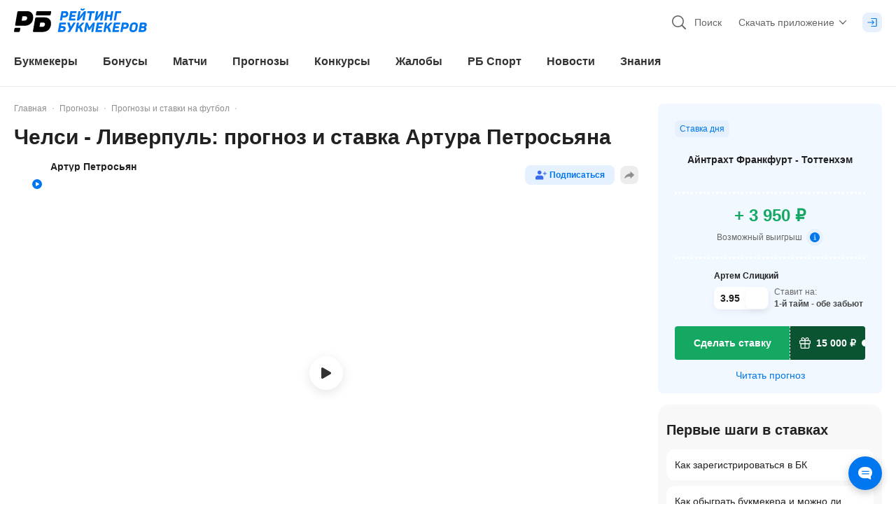

--- FILE ---
content_type: image/svg+xml
request_url: https://bookmaker-ratings.ru/static/icons-design-system-symbol/close.svg
body_size: 223
content:
<svg>
<symbol id="close" width="100%" height="100%" viewBox="0 0 14 14" fill="none" xmlns="http://www.w3.org/2000/svg">
<path fill-rule="evenodd" clip-rule="evenodd"
          d="M1.62273 0.278417C1.25151 -0.0928056 0.64964 -0.0928057 0.278418 0.278417C-0.0928048 0.649639 -0.0928038 1.25151 0.278419 1.62273L5.65568 7L0.278417 12.3773C-0.0928056 12.7485 -0.0928057 13.3504 0.278417 13.7216C0.649639 14.0928 1.25151 14.0928 1.62273 13.7216L7 8.34432L12.3773 13.7216C12.7485 14.0928 13.3504 14.0928 13.7216 13.7216C14.0928 13.3504 14.0928 12.7485 13.7216 12.3773L8.34432 7L13.7216 1.62274C14.0928 1.25152 14.0928 0.649647 13.7216 0.278425C13.3504 -0.092798 12.7485 -0.0927971 12.3773 0.278426L7 5.65568L1.62273 0.278417Z"
          fill="currentColor"/>
</symbol>
</svg>

--- FILE ---
content_type: application/javascript; charset=UTF-8
request_url: https://static-r1.prod.bookmaker-ratings.ru/_next/static/chunks/41445.58a34aa387a4aeed.js
body_size: 879
content:
"use strict";(self.webpackChunk_N_E=self.webpackChunk_N_E||[]).push([[34125,37415,41445,48599,50351,61284,67865],{36836:(e,l,s)=>{s.d(l,{u:()=>t});let t=72},67865:(e,l,s)=>{s.d(l,{I:()=>n});var t=s(96540),r=s(36836);let n=e=>{let[l,s]=(0,t.useState)(!0),[n,i]=(0,t.useState)(!1),a=0,c=()=>{let l=window.scrollY;if(l<=0){s(!0),i(!1);return}a+r.u<=l&&!e&&s(!1),a>l&&s(!0),Math.abs(a-l)>=r.u&&(a=l),i(!0)};return(0,t.useEffect)(()=>(window.addEventListener("scroll",c),()=>{window.removeEventListener("scroll",c)}),[]),[l,n]}},61284:(e,l,s)=>{s.r(l),s.d(l,{BannerSkeleton:()=>c});var t=s(74848),r=s(96540),n=s(46942),i=s.n(n),a=s(63689);let c=(0,r.memo)(e=>{let{className:l}=e,s=i()({"w-full":(0,a._)(l,"w-"),"h-96":(0,a._)(l,"h-"),"rounded-lg":(0,a._)(l,"rounded-")},"bg-skeleton-g animate-slide-infinite bg-skeleton-size",l);return(0,t.jsx)("div",{className:s})})},10935:(e,l,s)=>{s.d(l,{D:()=>r});var t=s(96540);let r=()=>{let[e,l]=(0,t.useState)(!1);return(0,t.useEffect)(()=>{l(!0)},[]),e}},48599:(e,l,s)=>{s.d(l,{h:()=>h});var t=s(74848),r=s(96540),n=s(46942),i=s.n(n),a=s(63689),c=s(2655),d=s(37415),o=s(93271),u=s(69886);let m=(0,r.memo)(e=>{let{onClick:l,id:s,content:r,marker:n,src:i}=e;return(0,t.jsx)(u.AdInfo,{isNarrow:!0,content:r,marker:n,className:"rounded-none",children:(0,t.jsx)("div",{className:"banner-".concat(s," h-full"),onClick:l,children:(0,t.jsx)(o.Img,{className:"h-full object-cover object-center",alt:"",src:i})})})}),h=(0,r.memo)(e=>{let{id:l,content:s,marker:r,onClick:n,src:o,hasData:u,status:h,className:f}=e;return(0,t.jsx)("div",{className:i()("relative w-full cursor-pointer",{"h-17.5":(0,a._)(f,"h-"),"min-h-17.5":(0,a._)(f,"min-h-")},f),children:u&&h===c.h.Success?(0,t.jsx)(m,{content:s,marker:r,id:l,src:o,onClick:n}):u&&h===c.h.Fail?null:(0,t.jsx)(d.ImageSkeleton,{size:"full"})})})},37415:(e,l,s)=>{s.r(l),s.d(l,{ImageSkeleton:()=>d});var t=s(74848),r=s(96540),n=s(61284),i=s(45821),a=s(46942),c=s.n(a);let d=(0,r.memo)(e=>{let{id:l,size:s,className:r}=e,a=c()({"h-full":"full"===s},r);return(0,t.jsxs)("div",{className:"relative h-full w-full",children:[(0,t.jsx)(n.BannerSkeleton,{className:a}),(0,t.jsx)(i.x,{id:l})]})})},45821:(e,l,s)=>{s.d(l,{x:()=>m});var t=s(74848),r=s(96540),n=s(35739),i=s(81325),a=s(83990),c=s(21437),d=s(27194),o=s(11623),u=s(90735);let m=(0,r.memo)(e=>{let{id:l}=e,{networkTimeout:s,isAutoRefreshed:r}=(0,n.d)("siteError/networkTimeout","siteError/isAutoRefreshed"),m=(0,i.c)(),h=!s.isFullPage&&l&&s.fields.find(e=>e===l),f=(0,a.y)(c.rm);return r&&(h||l)?(0,t.jsx)("div",{className:"absolute left-0 top-0 z-10 flex h-full w-full items-center justify-center",children:(0,t.jsxs)("div",{children:[(0,t.jsx)("div",{className:"pb-2 text-gray-700",children:m("kit.misc.connectionClosed")}),(0,t.jsx)("div",{className:"flex justify-center",children:(0,t.jsx)(d.$,{variant:"white",className:"h-7 w-27.5 text-sm",onClick:()=>{var e;(null===(e=s.actions)||void 0===e?void 0:e.length)?f({isAutoRefreshed:!0,id:l}):window.location.reload()},children:(0,t.jsxs)("div",{className:"flex items-center",children:[(0,t.jsx)(u.W,{id:o.F.update,className:"mr-1.5 inline-block h-5 w-5 text-gray-700"}),(0,t.jsx)("div",{children:m("kit.misc.refresh")})]})})})]})}):null})}}]);

--- FILE ---
content_type: application/javascript; charset=UTF-8
request_url: https://static-r1.prod.bookmaker-ratings.ru/_next/static/chunks/pages/tips/%5Bid%5D-9b9c786c824b1e53.js
body_size: 12517
content:
(self.webpackChunk_N_E=self.webpackChunk_N_E||[]).push([[2221,4780,27572,60964,62095,91317],{24745:(e,t,a)=>{(window.__NEXT_P=window.__NEXT_P||[]).push(["/tips/[id]",function(){return a(59347)}])},70630:(e,t,a)=>{"use strict";a.d(t,{AF:()=>i,Gk:()=>l,I$:()=>n,gi:()=>d,h$:()=>c,tw:()=>u,yI:()=>r,yW:()=>o});var s=a(84855);let i={request:(0,s.VP)("bookmakers/GET_BOOKMAKERS_BY_FILTER",e=>t=>e(t)),success:(0,s.VP)("bookmakers/GET_BOOKMAKERS_BY_FILTER_SUCCESS",e=>t=>e(t)),fail:(0,s.VP)("bookmakers/GET_BOOKMAKERS_BY_FILTER_FAIL",e=>t=>e(t))},l={request:(0,s.VP)("bookmakers/GET_ALL_BOOKMAKERS_RATING_CHANGES",e=>t=>e(t)),success:(0,s.VP)("bookmakers/GET_ALL_BOOKMAKERS_RATING_CHANGES_SUCCESS",e=>t=>e(t)),fail:(0,s.VP)("bookmakers/GET_ALL_BOOKMAKERS_RATING_CHANGES_FAIL")},r={request:(0,s.VP)("bookmakers/GET_ALL_FEEDBACK_BOOKMAKER_BY_ID",e=>t=>e(t)),success:(0,s.VP)("bookmakers/GET_ALL_FEEDBACK_BOOKMAKER_BY_ID_SUCCESS",e=>t=>e(t)),fail:(0,s.VP)("bookmakers/GET_ALL_FEEDBACK_BOOKMAKER_BY_ID_FAIL",e=>t=>e(t))},n=(0,s.VP)("bookmakers/COMPARING",e=>t=>e(t)),o=(0,s.VP)("bookmakers/OPEN_DETAIL",e=>t=>e(t)),d=(0,s.VP)("bookmakers/DELETE_COMPARING",e=>t=>e(t)),c=(0,s.VP)("bookmakers/DELETE_ALL_COMPARING"),u=(0,s.VP)("bookmakers/GET_BOOKMAKERS_LIST_WITH_FEEDBACKS",e=>t=>e(t));(0,s.VP)("bookmakers/GET_BOOKMAKERS_META"),(0,s.VP)("bookmakers/GET_BOOKMAKERS_META_SUCCESS",e=>t=>e(t)),(0,s.VP)("bookmakers/GET_BOOKMAKERS_META_FAIL")},93502:(e,t,a)=>{"use strict";a.d(t,{f:()=>i});var s=a(84855);let i={request:(0,s.VP)("bookmakers/GET_RATING_CARDS",e=>t=>e(t)),success:(0,s.VP)("bookmakers/GET_RATING_CARDS_SUCCESS",e=>t=>e(t)),fail:(0,s.VP)("bookmakers/GET_RATING_CARDS_FAIL",e=>t=>e(t))}},4153:(e,t,a)=>{"use strict";a.d(t,{b:()=>n});var s=a(2655),i=a(84855),l=a(93502),r=a(55817);let n=(0,i.vy)(r.U,e=>[e(l.f.request,(e,t)=>{let{payload:{fieldName:a}}=t;return{ratingCards:{...e.ratingCards,[a]:{data:null,asyncStatus:s.h.Loading}}}}),e(l.f.success,(e,t)=>{let{payload:{data:a,fieldName:i}}=t;return{ratingCards:{...e.ratingCards,[i]:{data:a,asyncStatus:s.h.Success}}}}),e(l.f.fail,(e,t)=>{let{payload:{fieldName:a,isTimeout:i}}=t;return{ratingCards:{...e.ratingCards,[a]:{data:null,asyncStatus:i?s.h.Timeout:s.h.Fail}}}})])},38136:(e,t,a)=>{"use strict";a.d(t,{i:()=>o});var s=a(62169),i=a(84855),l=a(21437),r=a(93502);function*n(e){let{payload:t}=e;try{let e=yield*(0,s.T1)(()=>a.e(27058).then(a.bind(a,27058)).then(e=>e.getRatingCardsRequest)),i=yield*(0,s.T1)(e,null==t?void 0:t.variants);if(Object.entries(i).length)yield*(0,s.yJ)(r.f.success({data:i,fieldName:t.fieldName}));else throw i}catch(i){let e=yield*(0,s.T1)(()=>a.e(2221).then(a.bind(a,2221)).then(e=>e.getErrorStatusCode));yield*(0,s.yJ)(r.f.fail({isTimeout:504===e(i),fieldName:t.fieldName})),yield*(0,s.yJ)((0,l.__)({field:t.fieldName,actions:JSON.stringify(r.f.request({fieldName:t.fieldName})),isFullPage:!1})),console.log(i)}}function*o(){yield*(0,s.jP)((0,i.Pw)(r.f.request),n)}},25298:(e,t,a)=>{"use strict";a.d(t,{v:()=>i});var s=a(84855);let i={request:(0,s.VP)("forecast/GET_DAILY_FORECAST_REQUEST"),success:(0,s.VP)("forecast/GET_DAILY_FORECAST_SUCCESS",e=>t=>e(t)),fail:(0,s.VP)("forecast/GET_DAILY_FORECAST_FAIL")}},34405:(e,t,a)=>{"use strict";a.d(t,{j:()=>n});var s=a(84855),i=a(2655),l=a(25298),r=a(59389);let n=(0,s.vy)(r.O,e=>[e(l.v.request,e=>({...e,dailyForecast:{...e.dailyForecast,asyncStatus:i.h.Loading}})),e(l.v.fail,e=>({...e,dailyForecast:{...e.dailyForecast,asyncStatus:i.h.Fail}})),e(l.v.success,(e,t)=>{let{payload:a}=t;return{...e,dailyForecast:{data:a,asyncStatus:i.h.Success}}})])},25116:(e,t,a)=>{"use strict";a.r(t),a.d(t,{getDailyForecastSaga:()=>n,watchDailyForecast:()=>o});var s=a(62169),i=a(25298),l=a(84855),r=a(96414);function*n(){try{let e=yield*(0,s.T1)(()=>a.e(34466).then(a.bind(a,34466)).then(e=>e.getDailyForecastRequest)),t=yield*(0,s.T1)(e);if(2===t.code)yield*(0,s.yJ)(i.v.fail());else{let e=yield*(0,s.T1)(()=>a.e(77166).then(a.bind(a,77166)).then(e=>e.getCurrentDateFormat));yield*(0,s.yJ)(i.v.success({...t,serverDate:e(t.bet.event_date,{...r.q9,isEventHours:!0})}))}}catch(e){yield*(0,s.yJ)(i.v.fail())}}function*o(){yield*(0,s.jP)((0,l.Pw)(i.v.request),n)}},84795:(e,t,a)=>{"use strict";a.d(t,{W:()=>i,x:()=>l});var s=a(84855);let i={request:(0,s.VP)("forecast/GET_RELATED_FORECASTS",e=>t=>e(t)),success:(0,s.VP)("forecast/GET_RELATED_FORECASTS_SUCCESS",e=>t=>e(t)),fail:(0,s.VP)("forecast/GET_RELATED_FORECASTS_FAIL",e=>t=>e(t))},l={request:(0,s.VP)("forecast/GET_FORECAST_PAGE",e=>t=>e(t)),success:(0,s.VP)("forecast/GET_FORECAST_PAGE_SUCCESS",e=>t=>e(t)),fail:(0,s.VP)("forecast/GET_FORECAST_PAGE_FAIL",e=>t=>e(t))}},11942:(e,t,a)=>{"use strict";a.d(t,{Ao:()=>c,FA:()=>n,F_:()=>u,GE:()=>o,Nl:()=>m,_E:()=>_,as:()=>i,ki:()=>l,nE:()=>d,qY:()=>r});var s=a(84855);let i={request:(0,s.VP)("news/GET_NEWS_LIST",e=>t=>e(t)),success:(0,s.VP)("news/GET_NEWS_LIST_SUCCESS",e=>t=>e(t)),fail:(0,s.VP)("news/GET_NEWS_LIST_FAIL",e=>t=>e(t))},l=(0,s.VP)("news/SET_NEWS_LIST_LOAD_STATUS",e=>t=>e(t)),r={request:(0,s.VP)("news/GET_SHORT_NEWS",e=>t=>e(t)),success:(0,s.VP)("news/GET_SHORT_NEWS_SUCCESS",e=>t=>e(t)),fail:(0,s.VP)("news/GET_SHORT_NEWS_FAIL")},n={request:(0,s.VP)("news/GET_TOP_NEWS",e=>t=>e(t)),success:(0,s.VP)("news/GET_TOP_NEWS_SUCCESS",e=>t=>e(t)),fail:(0,s.VP)("news/GET_TOP_NEWS_FAIL")},o={request:(0,s.VP)("news/GET_ARTICLES",e=>t=>e(t)),success:(0,s.VP)("news/GET_ARTICLES_SUCCESS",e=>t=>e(t)),fail:(0,s.VP)("news/GET_ARTICLES_FAIL")},d={request:(0,s.VP)("news/GET_NEWS_COMPONENT",e=>t=>e(t)),success:(0,s.VP)("news/GET_NEWS_COMPONENT_SUCCESS",e=>t=>e(t)),fail:(0,s.VP)("news/GET_NEWS_COMPONENT_FAIL",e=>t=>e(t))},c={loading:(0,s.VP)("news/GET_CAROUSELS_LOADING",e=>t=>e(t)),request:(0,s.VP)("news/GET_CAROUSELS",e=>t=>e(t)),success:(0,s.VP)("news/GET_CAROUSELS_SUCCESS",e=>t=>e(t)),fail:(0,s.VP)("news/GET_CAROUSELS_FAIL",e=>t=>e(t))},u={loading:(0,s.VP)("news/GET_CAROUSEL_BY_ID_LOADING",e=>t=>e(t)),request:(0,s.VP)("news/GET_CAROUSEL_BY_ID",e=>t=>e(t)),success:(0,s.VP)("news/GET_CAROUSEL_BY_ID_SUCCESS",e=>t=>e(t)),fail:(0,s.VP)("news/GET_CAROUSEL_BY_ID_FAIL",e=>t=>e(t))},m={request:(0,s.VP)("news/GET_CATEGORIES_BY_ARRAY_IDS",e=>t=>e(t)),fail:(0,s.VP)("news/GET_CATEGORIES_BY_ARRAY_IDS_FAIL")},_=(0,s.VP)("news/GET_NEWS_CATEGORIES_BY_ID",e=>t=>e(t))},26753:(e,t,a)=>{"use strict";a.d(t,{Nd:()=>l,U6:()=>i,Wt:()=>d,j$:()=>n,vi:()=>r,x8:()=>o});var s=a(84855);let i={request:(0,s.VP)("schemas/CREATE_SPORT_TYPE_SCHEMA",e=>t=>e(t)),success:(0,s.VP)("schemas/CREATE_SPORT_TYPE_SCHEMA_SUCCESS",e=>t=>e(t))},l={request:(0,s.VP)("schema/CREATE_CAROUSELS_SCHEMA",e=>t=>e(t)),success:(0,s.VP)("schema/CREATE_CAROUSELS_SCHEMA_SUCCESS",e=>t=>e(t))},r=(0,s.VP)("schema/CREATE_WIKI_CAROUSELS_SCHEMA",e=>t=>e(t)),n=(0,s.VP)("schema/CREATE_WIKI_CATEGORY_PAGE_SCHEMA",e=>t=>e(t)),o={request:(0,s.VP)("schema/CREATE_VIDEO_SCHEMA",e=>t=>e(t)),success:(0,s.VP)("schema/CREATE_VIDEO_SCHEMA_SUCCESS",e=>t=>e(t))},d=(0,s.VP)("schema/SET_VIDEO_THUMBNAIL",e=>t=>e(t))},52679:(e,t,a)=>{"use strict";a.d(t,{O:()=>d});var s=a(84855),i=a(26753),l=a(76479);let r=function(e,t){let a=arguments.length>2&&void 0!==arguments[2]?arguments[2]:l.C;switch(t){case"categories":return{"@type":"ItemList",itemListElement:e.map(e=>e.latest_posts.map((e,t)=>({"@type":"ListItem",position:t+1,url:a+e.uri,name:e.title})))};case"textbooks":return{"@type":"ItemList",itemListElement:e.map(e=>e.start_articles.map((e,t)=>({"@type":"ListItem",position:t+1,url:a+e.uri,name:e.title})))};default:return{"@type":"ItemList"}}};var n=a(62095),o=a(71890);let d=(0,s.vy)(o.u,e=>[e(i.U6.success,(e,t)=>{let{payload:a}=t,{field:s}=a;return{...e,schemas:{...e.schemas,["sport".concat(s)]:a.schema}}}),e(i.Nd.success,(e,t)=>{let{payload:a}=t;return{...e,schemas:{...e.schemas,[a.field]:a.schema}}}),e(i.vi,(e,t)=>{let{payload:a}=t;return{...e,schemas:{...e.schemas,[a.field]:r(a.data,a.type)}}}),e(i.j$,(e,t)=>{let{payload:a}=t;return{...e,schemas:{...e.schemas,[a.field]:(0,n.carouselSchema)(a.data)}}}),e(i.x8.success,(e,t)=>{let{payload:a}=t,{fieldName:s,schema:i}=a;return{...e,schemas:{...e.schemas,[s]:i}}}),e(i.Wt,(e,t)=>{let{payload:a}=t;return{...e,thumbnails:{...e.thumbnails,[a.key]:a.value}}})])},60964:(e,t,a)=>{"use strict";a.r(t),a.d(t,{getCarouselsSchema:()=>_,getSportTypeSchema:()=>m,getVideoSaga:()=>u,watchSchemas:()=>h});var s=a(62169),i=a(84855);let l=e=>{let t=e.match(/http?s:\/\/(player\.)?vimeo.com(\/video)?\/[\d]*/gm);return null==t?void 0:t.map(e=>{let t=e.split("/");return t[t.length-1]}).filter(Boolean)},r=e=>{let t=e.match(/http?s:\/\/kinescope.io(\/embed)?\/[\d]*/gm);return null==t?void 0:t.map(e=>{let t=e.split("/");return t[t.length-1]}).filter(Boolean)},n=e=>{let t=new Set;for(let a of[/https?:\/\/(?:vk\.com|vkvideo\.ru)\/video_ext\.php\?([^\s<]+)/g,/https?:\/\/(?:vk\.com|vkvideo\.ru)\/video(-?\d+)_(\d+)/g,/[?&]z=video(-?\d+)_(\d+)/g])for(let s of e.matchAll(a)){let e=function(e){let t=e[0];if(t.includes("video_ext.php"))try{let e=new URL(t),a=e.searchParams.get("oid"),s=e.searchParams.get("id");return a&&s?"".concat(a,"_").concat(s):null}catch(e){return null}let a=e[1],s=e[2];return a&&s?"".concat(a,"_").concat(s):null}(s);e&&t.add(e)}return t.size>0?Array.from(t):void 0},o=e=>{try{let t=new URL(e);if(e.includes("video_ext.php")){let e=t.searchParams.get("oid"),a=t.searchParams.get("id");if(e&&a)return"".concat(e,"_").concat(a)}let a=e.match(/video-(\d+)_(\d+)/);if(a)return"-".concat(a[1],"_").concat(a[2]);let s=e.match(/video(\d+)_(\d+)/);if(s)return"".concat(s[1],"_").concat(s[2]);return""}catch(e){return""}};var d=a(43058),c=a(26753);function*u(e){let{payload:t}=e,{fieldName:i,userVideo:u,title:m,text:_,uploadDate:h}=t;try{let e=l(_);if(null==e?void 0:e.length){e=e.filter(e=>!!e);let t=yield*(0,s.T1)(()=>a.e(11450).then(a.bind(a,11450)).then(e=>e.getVimeoVideoRequest)),i=yield*(0,s.Q7)(e.map(e=>(0,s.T1)(t,e)));if(i){let e=i.map(e=>e);e.length&&(yield*(0,s.Q7)(e.map(e=>(0,s.yJ)((0,c.Wt)({key:e.uri.split("/")[2],value:e.pictures.sizes.filter(e=>e.width<960).map(e=>{var t;return e.link=null===(t=e.link)||void 0===t?void 0:t.replace(/(\?)/,e=>".jpeg".concat(e)),e})})))))}}}catch(e){console.log(e,"vimeo")}try{let e=r(_);if(u&&(e?e.push(r(u)):e=[r(u)],e=r(u)),null==e?void 0:e.length){e=e.filter(e=>!!e);let t=yield*(0,s.T1)(()=>a.e(12859).then(a.bind(a,35240)).then(e=>e.getKinescopeByIdRequest)),i=yield*(0,s.Q7)(e.map(e=>(0,s.T1)(t,e)));if(i){let e=i.map(e=>e.data.data);e.length&&(yield*(0,s.Q7)(e.map(e=>(0,s.yJ)((0,c.Wt)({key:e.play_link.split("/")[e.play_link.split("/").length-1],value:[e.poster.md,e.poster.sm]})))))}}}catch(e){console.log(e,"Kinescope")}try{let e=n(_);if(u&&(u.includes("vk.com")||u.includes("vkvideo"))){let t=o(u);t&&(e=e?[...e,t]:[t])}if(!(0,d.I)(e)){let t=yield*(0,s.T1)(()=>a.e(52393).then(a.bind(a,52393)).then(e=>e.getVKVideoRequest)),i=yield*(0,s.Q7)(e.map(e=>(0,s.T1)(t,e)));if(i){let t=i.map(e=>null==e?void 0:e.response).filter(Boolean);t.length&&(yield*(0,s.Q7)(t.map((t,a)=>{let i=t.thumbnail_url||"",l=(null==e?void 0:e[a])||"";return(0,s.yJ)((0,c.Wt)({key:l,value:i}))})))}}}catch(e){}}function*m(e){let{payload:t}=e,{forecasts:i,sportId:l,endDate:r,field:n,dictionaryKitSports:o}=t;try{let e=yield*(0,s.T1)(()=>a.e(75344).then(a.bind(a,75344)).then(e=>e.sportEventSchema));yield*(0,s.yJ)(c.U6.success({field:n,schema:e({forecasts:i,sportId:l,dictionaryKitSports:o,endDate:r})}))}catch(e){}}function*_(e){let{payload:t}=e,{field:i}=t,l=yield*(0,s.T1)(()=>a.e(62095).then(a.bind(a,62095)).then(e=>e.carouselSchema));yield*(0,s.yJ)(c.Nd.success({field:i,schema:l(t.data)}))}function*h(){yield*(0,s.jP)((0,i.Pw)(c.x8.request),u),yield*(0,s.jP)((0,i.Pw)(c.U6.request),m),yield*(0,s.jP)((0,i.Pw)(c.Nd.request),_)}},59347:(e,t,a)=>{"use strict";a.r(t),a.d(t,{default:()=>ec});var s=a(74848),i=a(96540),l=a(2655),r=a(47817),n=a(25298),o=a(54741),d=a(32928),c=a(81325),u=a(89802),m=a(97955),_=a(32491),h=a(65349),v=a(41544),g=a(16880),p=a(96767),b=a(56068),f=a(42437),S=a(48832),E=a(78338),y=a(77714),T=a(43110),C=a(35195),k=a(23692),A=a(12408),w=a(91317),P=a(93936),R=a(30560),O=a(47345),x=a(21801),N=a(14953),I=a.n(N),G=a(46942),L=a.n(G),j=function(e){return e.First="first",e.Second="second",e.Third="third",e.Four="four",e.Five="five",e.Six="six",e}({}),F=a(11623),D=a(90735);let V=I()(()=>Promise.all([a.e(2046),a.e(15941)]).then(a.bind(a,58172)).then(e=>e.BetCard),{loadableGenerated:{webpack:()=>[58172]}}),B=I()(()=>a.e(68465).then(a.bind(a,68465)).then(e=>e.OddsWidget),{loadableGenerated:{webpack:()=>[68465]}}),U=I()(()=>a.e(15795).then(a.bind(a,15795)).then(e=>e.RelatedForecasts),{loadableGenerated:{webpack:()=>[15795]}}),W=I()(()=>a.e(68598).then(a.bind(a,68598)).then(e=>e.BonusLinks),{loadableGenerated:{webpack:()=>[68598]}}),q=I()(()=>a.e(63300).then(a.bind(a,63300)).then(e=>e.EventLink),{loadableGenerated:{webpack:()=>[63300]}}),M=I()(()=>a.e(80770).then(a.bind(a,80770)).then(e=>e.Tags),{loadableGenerated:{webpack:()=>[80770]}}),K=I()(()=>a.e(79225).then(a.bind(a,46368)),{loadableGenerated:{webpack:()=>[46368]}}),Y=I()(()=>a.e(67025).then(a.bind(a,67025)).then(e=>e.UnderContentWrapper),{loadableGenerated:{webpack:()=>[67025]}}),J=I()(()=>Promise.all([a.e(80847),a.e(41445)]).then(a.bind(a,80847)),{loadableGenerated:{webpack:()=>[80847]}}),z=I()(()=>Promise.all([a.e(18264),a.e(72399)]).then(a.bind(a,18264)).then(e=>e.DailyRate),{loadableGenerated:{webpack:()=>[18264]}}),H=I()(()=>a.e(10094).then(a.bind(a,10094)).then(e=>e.FullReadContentAnalytic),{loadableGenerated:{webpack:()=>[10094]},ssr:!1}),Q=I()(()=>a.e(96115).then(a.bind(a,96115)).then(e=>e.EditPost),{loadableGenerated:{webpack:()=>[96115]},ssr:!1}),X=I()(()=>a.e(66851).then(a.bind(a,66851)).then(e=>e.TipsSkeleton),{loadableGenerated:{webpack:()=>[66851]},ssr:!1}),$=I()(()=>Promise.all([a.e(87861),a.e(33919),a.e(77896),a.e(87305)]).then(a.bind(a,77896)).then(e=>e.ArticleAuthor),{loadableGenerated:{webpack:()=>[77896]}}),Z=I()(()=>a.e(34704).then(a.bind(a,34704)).then(e=>e.SubscribeModal),{loadableGenerated:{webpack:()=>[34704]},ssr:!1}),ee=I()(()=>Promise.all([a.e(87861),a.e(49785),a.e(92112),a.e(78578),a.e(90256),a.e(79132),a.e(15182)]).then(a.bind(a,79132)),{loadableGenerated:{webpack:()=>[79132]}}),et=I()(()=>a.e(62096).then(a.bind(a,62096)).then(e=>e.AdCatfish),{loadableGenerated:{webpack:()=>[62096]}}),ea=I()(()=>Promise.all([a.e(96046),a.e(79086)]).then(a.bind(a,28828)).then(e=>e.PopularThemes),{loadableGenerated:{webpack:()=>[28828]}}),es=()=>{var e,t,a,r,n,N,I,G,es,ei,el,er,en,eo,ed,ec,eu,em,e_,eh,ev,eg,ep,eb;let[ef,eS]=(0,i.useState)(!1),{singleForecast:{data:eE,statusCode:ey,asyncStatus:eT,redirectUri:eC},schema:{schemas:ek},comments:{popularThemes:eA},subscribeModal:{showModal:ew}}=(0,o.i)("singleForecast","schema","comments","subscribeModal"),eP=!!eE&&!!(null===(e=eE.sport_types)||void 0===e?void 0:e.find(e=>31749===e.id)),eR=(0,i.useRef)(null),eO=(0,d.U)("tabletLg"),ex=(0,c.c)(),eN=(0,i.useMemo)(()=>{var e;let t=[{title:ex("kit.sections.predictions"),href:"/forecast_homepage/",spa:!0}];return(null==eE?void 0:null===(e=eE.sport_types)||void 0===e?void 0:e.length)&&!(null==eE?void 0:eE.is_handicapper)?t.push({title:eE.sport_types[0].title,href:eE.sport_types[0].uri,spa:!0}):(null==eE?void 0:eE.is_handicapper)&&t.push({title:ex("kit.sections.tribune"),href:"/tribune/",spa:!1}),t},[eE]),eI=(null==eE?void 0:eE.bets)||[],eG=null!==(eb=null==eE?void 0:eE.event_eeid)&&void 0!==eb?eb:(null===(r=eI[0])||void 0===r?void 0:null===(a=r.coupons[0])||void 0===a?void 0:null===(t=a.event)||void 0===t?void 0:t.event_eeid)||0,eL=(null===(I=eI[0])||void 0===I?void 0:null===(N=I.coupons[0])||void 0===N?void 0:null===(n=N.event)||void 0===n?void 0:n.event_title)||"",ej=(0,i.useCallback)(()=>{switch(null==eE?void 0:eE.moderation_status){case"failed":return ex("components.misc.notAdmitted");case"none":return ex("components.misc.underConsideration");default:return""}},[null==eE?void 0:eE.moderation_status]),eF=(0,s.jsx)(_.Tooltip,{tipClassname:"h-auto bottom-8.5 -right-1 before:right-2.5",placement:"topRight",label:(0,s.jsx)("div",{className:"w-27.5",children:ej()}),visible:ef,onHover:()=>eO&&eS(!ef),onClick:()=>!eO&&eS(!ef),children:(0,s.jsx)("div",{className:L()("z-1 ml-auto h-6 min-h-6 w-6 min-w-6 cursor-pointer items-center justify-center rounded-full",{hidden:(null==eE?void 0:eE.moderation_status)==="passed",flex:(null==eE?void 0:eE.moderation_status)!=="passed","bg-red-600":(null==eE?void 0:eE.moderation_status)==="failed","bg-blue-500":(null==eE?void 0:eE.moderation_status)!=="failed"}),children:(0,s.jsx)(D.W,{id:F.F.eyeFillOff,className:"h-4 w-4 text-white"})})}),eD=eT===l.h.Success&&!!eE,eV=(0,g.I)({str:(null==eE?void 0:eE.seo_title)||(null==eE?void 0:eE.title)||"",template:"[page]",value:""}),eB=(null==eE?void 0:null===(G=eE.author)||void 0===G?void 0:G.id)&&!!w.d3.find(e=>{var t;let{id:a}=e;return a===(null==eE?void 0:null===(t=eE.author)||void 0===t?void 0:t.id)});return(0,p.h)({status:eT,title:(null==eE?void 0:eE.seo_title)||(null==eE?void 0:eE.title),canonical:!0})?(0,s.jsx)(K,{statusCode:u.s.timeout}):eT===l.h.Fail&&ey?ey===u.s.redirect&&eC?(0,s.jsx)(X,{}):(0,s.jsx)(K,{statusCode:ey}):(0,s.jsxs)(s.Fragment,{children:[eD?(0,s.jsxs)(s.Fragment,{children:[(0,s.jsx)(f.k,{config:{title:eV,description:(null==eE?void 0:eE.seo_description)||"",canonical:null==eE?void 0:eE.canonical,...(0,P.J)({title:eV,image:(null==eE?void 0:eE.attachment)||(null==eE?void 0:eE.seo_image)||"",description:eE.seo_description||(null==eE?void 0:eE.lead)||"",uri:eE.uri,author:(null===(es=eE.author)||void 0===es?void 0:es.uri)||"",tags:null==eE?void 0:null===(ei=eE.tags)||void 0===ei?void 0:ei.map(e=>e.title)}),languageAlternates:null==eE?void 0:null===(el=eE.hreflang_links)||void 0===el?void 0:el.map(e=>{let{code:t,url:a}=e;return{hrefLang:t,href:a}}),additionalMetaTags:[{name:"robots",content:"max-image-preview:large"}],robots:{...(0,b.m)(eE),noindex:(null==eE?void 0:eE.is_handicapper)&&((null==eE?void 0:eE.moderation_status)==="failed"||(null==eE?void 0:eE.moderation_status)==="none")}}}),(0,s.jsx)(R.F,{breadcrumbs:eN}),(0,s.jsx)(O.Q,{data:eE,type:"forecast"}),(0,s.jsx)(x.n,{schemas:ek["youtube".concat(eE.id)]}),(0,s.jsx)(x.n,{schemas:ek["vimeo".concat(eE.id)]}),(0,s.jsx)(x.n,{schemas:ek["sport".concat(eE.id)]}),(0,s.jsx)(Q,{options:{post:eE.id,action:"edit"}}),(0,s.jsxs)(S.f,{children:[(0,s.jsx)(E.J,{children:(0,s.jsx)(h.Breadcrumb,{data:eN})}),(0,s.jsx)(v.h,{children:eE.title}),(0,s.jsx)("div",{className:"flex flex-wrap items-center justify-between",children:eE.is_handicapper&&"passed"!==eE.moderation_status&&eF})]}),(0,s.jsx)(S.f,{children:(0,s.jsx)(y.w,{className:"mb-8",children:(0,s.jsx)(V,{customReferral:null===(er=w.d3.find(e=>{var t;let{id:a}=e;return a===(null==eE?void 0:null===(t=eE.author)||void 0===t?void 0:t.id)}))||void 0===er?void 0:er.name,forecastData:(0,T.k)(eE),className:"mt-4 bg-white p-0",betsClassName:"bg-gray-80",isFullContent:!0})})}),(0,s.jsx)(H,{authorId:(null==eE?void 0:null===(en=eE.author)||void 0===en?void 0:en.id)||0,postId:eE.id}),(0,s.jsx)(y.w,{down:!0,children:(0,s.jsx)(C.Carousel,{rootClassname:"pb-0",children:[j.Four,j.Five,j.Six].map(e=>(0,s.jsx)(k.K,{type:e},e))})}),(0,s.jsxs)(S.f,{children:[!!(null==eE?void 0:eE.author)&&(0,s.jsx)(y.w,{className:"mb-6",children:(0,s.jsx)($,{noMt:!0,data:(0,A.B)({id:eE.author.id,name:"".concat(null===(eo=eE.author)||void 0===eo?void 0:eo.first_name," ").concat(null===(ed=eE.author)||void 0===ed?void 0:ed.last_name),avatar:(null===(eu=eE.author)||void 0===eu?void 0:null===(ec=eu.avatar)||void 0===ec?void 0:ec.thumbnail_uri)||"",avatarSize:40,uri:null===(em=eE.author)||void 0===em?void 0:em.uri,initials:null===(e_=eE.author)||void 0===e_?void 0:e_.initials,socials:null===(eh=eE.author)||void 0===eh?void 0:eh.socials,position:()=>{var e;return null===(e=eE.author)||void 0===e?void 0:e.eat_position},description:null===(ev=eE.author)||void 0===ev?void 0:ev.eat_description})})}),(0,s.jsx)(M,{data:eE}),(null==eE?void 0:eE.event)?(0,s.jsx)(y.w,{className:"mb-10 m-lg:mb-12 t-lg:mb-4 d-lg:mb-8",children:(0,s.jsx)(q,{data:eE.event,isLazy:!0})}):null]}),!eB&&(0,s.jsx)(Y,{children:(0,s.jsx)(y.w,{className:"mb-10 t-lg:mb-12",children:(0,s.jsx)(J,{type:eP?m.a.GgBetContent:m.a.Undercontent})})}),!!(!(null==eE?void 0:eE.is_event_ended)&&eG)&&(0,s.jsx)(y.w,{className:"mb-14",children:(0,s.jsx)(B,{id:eG,title:"".concat(ex("events.titles.matchOdds")," ").concat(eL)})})]}):(0,s.jsx)(X,{}),(0,s.jsx)(U,{data:eE,isSuccess:eD}),(0,s.jsx)(W,{}),eO?null:(0,s.jsx)(y.w,{className:"mb-10 t-lg:mb-12",children:(0,s.jsx)(S.f,{children:(0,s.jsx)(z,{isLazy:!0})})}),eE&&(0,s.jsx)(y.w,{down:!0,children:(0,s.jsx)(S.f,{ref:eR,id:"comments",children:(0,s.jsx)(ee,{objectId:eE.id,title:ex("forms.labels.comments"),label:ex("forms.labels.yourComment"),placeholder:ex("forms.labels.typeText"),showSort:!0})})}),eE&&(null===(eg=eA["".concat(eE.id)])||void 0===eg?void 0:eg.asyncStatus)===l.h.Success&&(0,s.jsx)(y.w,{children:(0,s.jsx)(S.f,{children:(0,s.jsx)(ea,{data:(null===(ep=eA[eE.id])||void 0===ep?void 0:ep.data)||[]})})}),ew&&(0,s.jsx)(Z,{}),!eB&&(0,s.jsx)(et,{})]})};var ei=a(75610),el=a(65426),er=a(84795),en=a(81638);let eo=I()(()=>Promise.all([a.e(18264),a.e(73305),a.e(5073)]).then(a.bind(a,81708)).then(e=>e.ForecastSidebar),{loadableGenerated:{webpack:()=>[81708]}}),ed=(0,i.memo)(()=>(0,i.useMemo)(()=>(0,s.jsx)(es,{}),[]));ed.getInitialProps=async e=>{var t;let{store:a,query:s}=e,i=(null==s?void 0:s.id)||"",o=[],d="today"===i||"tomorrow"===i,{dailyForecast:{dailyForecast:c},ratingCards:{ratingCards:u}}=a.getState();return a.dispatch(er.x.request({id:i})),c.asyncStatus!==l.h.Success&&o.push(a.dispatch(n.v.request())),(null===(t=u[r.c.sidebar])||void 0===t?void 0:t.asyncStatus)!==l.h.Success&&o.push(a.dispatch((0,en.N)())),await Promise.all(o),{fromSSR:!1,id:i,...d&&{show:i},byDate:d,sidebar:"forecast"}},ed.getSidebar=()=>(0,s.jsx)(eo,{isSingleForecast:!0});let ec=(0,ei.a)(ed,el.E)},44257:(e,t,a)=>{"use strict";a.d(t,{t:()=>s});let s=e=>({avatar:"/static/images/misc/paruyr-avatar.webp",name:e,avatarSize:40,initials:"",uri:"/author/19/",id:111,position:()=>"Основатель Рейтинг Букмекеров",socials:{twitter:"https://twitter.com/paruyr123",vkontakte:"https://vk.com/id3822863",wikipedia:"",youtube:"https://www.youtube.com/watch?v=wWUQDPZ5ADI",telegram:"",vk:"",dzen:"",tg:"",ok:""}})},38577:(e,t,a)=>{"use strict";a.d(t,{e:()=>r,x:()=>l});var s=a(76479),i=a(60623);let l=["ru","sr","hy","bg","en","it","pt","pt-BR","ru-KZ","ru-BY"],r={ru:{label:i.Hg,flag:'<div class="bgi-russia bg-no-repeat w-full h-full" />',flagPath:"/static/icons/color/flags/russia.svg",phoneCode:7,uri:s.C,flagClassname:"bgi-russia"},en:{label:"English",flag:'<div class="bgi-english bg-no-repeat w-full h-full" />',flagPath:"/static/icons/color/flags/english.svg",phoneCode:44,uri:"https://bookmaker-ratings.com",flagClassname:"bgi-english"},it:{label:"Italiano",flag:'<div class="bgi-italian bg-no-repeat w-full h-full" />',flagPath:"/static/icons/color/flags/italian.svg",phoneCode:39,uri:"https://bookmaker-ratings.it",flagClassname:"bgi-italian"},pt:{label:"Portugu\xeas",flag:'<div class="bgi-portugal bg-no-repeat w-full h-full" />',flagPath:"/static/icons/color/flags/portugal.svg",phoneCode:351,uri:"https://bookmaker-ratings.pt",flagClassname:"bgi-portugal"},sr:{label:"Srpski",flag:'<div class="bgi-serbia bg-no-repeat w-full h-full" />',flagPath:"/static/icons/color/flags/serbia.svg",phoneCode:381,uri:"https://bookmaker-ratings.rs",flagClassname:"bgi-serbia"},bg:{label:"Български",flag:'<div class="bgi-bulgaria bg-no-repeat w-full h-full" />',flagPath:"/static/icons/color/flags/bulgaria.svg",phoneCode:359,uri:"https://bookmaker-ratings.bg",flagClassname:"bgi-bulgaria"},hy:{label:"Հայերեն",flag:'<div class="bgi-armenia bg-no-repeat w-full h-full" />',flagPath:"/static/icons/color/flags/armenia.svg",phoneCode:374,uri:"https://bookmaker-ratings.am",flagClassname:"bgi-armenia"},"pt-BR":{label:"Brasileiro",flag:'<div class="bgi-brazil bg-no-repeat w-full h-full" />',flagPath:"/static/icons/color/flags/brazil.svg",phoneCode:55,uri:"https://bookmaker-ratings.com.br",flagClassname:"bgi-brazil"},"ru-KZ":{label:"Қазақша",flag:'<div class="bgi-kazakhstan bg-no-repeat w-full h-full" />',flagPath:"/static/icons/color/flags/kazakhstan.svg",phoneCode:7,uri:"https://bookmaker-ratings.kz",flagClassname:"bgi-kazakhstan"},"ru-BY":{label:"Беларуская",flag:'<div class="bgi-belarus bg-no-repeat w-full h-full" />',flagPath:"/static/icons/color/flags/belarus.svg",phoneCode:375,uri:"https://bookmaker-ratings.by",flagClassname:"bgi-belarus"}}},91317:(e,t,a)=>{"use strict";a.d(t,{NA:()=>s,Q9:()=>u,RV:()=>c,Sl:()=>m,V:()=>r,_2:()=>l,d3:()=>n,hQ:()=>o,ky:()=>i,yE:()=>d});let s=6,i=3,l=2,r=20,n=[{id:89181,name:"utkin"}],o="id,first_name,last_name,initials,slug,position,label,uri,avatar",d="/forecast_homepage/statistika-prognozistov/",c="#experts",u=1,m=50},84645:(e,t,a)=>{"use strict";a.r(t),a.d(t,{BOOKMAKER_NEWS_ID:()=>f,MAIN_NEWS_BET_SIDEBAR:()=>c,MAIN_NEWS_CAROUSELS:()=>m,MAIN_NEWS_ROWS_COUNT:()=>o,MEDIA_CATEGORY_ID:()=>h,MULTI_NEWS_SIDEBAR_POSTS_COUNT:()=>r,NEWS_CAROUSELS_CARDS_COUNT:()=>n,NEWS_PAGINATION_CARDS_COUNT:()=>s,NEWS_PAGINATION_ROWS_COUNT:()=>i,NEWS_SIDEBAR_FIELDS:()=>S,RB_BUSINESS_NEWS_CATEGORY_ID:()=>b,RB_SPORT_NEWS_CATEGORY_ID:()=>g,RB_SPORT_OTHER_NEWS_CATEGORY_ID:()=>p,SINGLE_NEWS_SIDEBAR_POSTS_COUNT:()=>l,SPECIAL_NEWS_CATEGORIES:()=>_,SPORTNEWS_CAROUSELS:()=>d,SPORTNEWS_SIDEBAR:()=>u,STAVKI_NEWS_CATEGORY_ID:()=>v});let s=11,i=12,l=10,r=5,n=10,o=10,d=["football","hockey","boxingandmma","esports","othersports"],c=["stavki-news"],u=["football","hockey","basketball"],m=["sportnews","longreads","business-gambling-gaming","stavki-news","analytics"],_=["business-gambling-gaming","stavki-news"],h={girlsOfDay:32080},v=48635,g=48344,p=104107,b=31537,f=48635,S="default,+author,+reading_time,+show_in_slider,+comments_count"},85806:(e,t,a)=>{"use strict";a.d(t,{q:()=>s});let s=e=>new Date(e).toISOString()},81638:(e,t,a)=>{"use strict";a.d(t,{N:()=>l});var s=a(93502),i=a(47817);let l=e=>s.f.request({variants:e||i.l.reliable,fieldName:i.c.sidebar})},75498:(e,t,a)=>{"use strict";a.d(t,{e:()=>i});let s=function(e){let t=arguments.length>1&&void 0!==arguments[1]?arguments[1]:[];return((null==e?void 0:e.child_nodes)&&(null==e||e.child_nodes.map(e=>t.push(s(e)))),0!==t.length)?t.join(" "):(null==e?void 0:e.source)||(null==e?void 0:e.text)||""},i=e=>e?"string"==typeof e?e:e.map(e=>s(e)).join(" "):""},47345:(e,t,a)=>{"use strict";a.d(t,{Q:()=>b});var s=a(74848),i=a(84645),l=a(76479),r=a(60917),n=a(73498),o=a(81325),d=a(85806),c=a(16880),u=a(5263),m=a(75498),_=a(57063),h=a(43058);let v=(e,t)=>{let a="reviewed_by"in e&&e.reviewed_by||"checked_by"in e&&e.checked_by;return a?{reviewedBy:{"@type":"Person",name:"".concat(a.first_name," ").concat(a.last_name),jobTitle:a.eat_position,affiliation:{"@type":"Organization",name:t}}}:{}};var g=a(44257);let p=e=>{let t=(0,g.t)(e);return{"@type":"Person",url:l.C+t.uri,image:l.C+t.avatar,name:t.name}},b=e=>{var t,a,g,b,f,S,E,y,T,C,k,A;let{data:w,type:P,isExpert:R}=e,O=(0,o.c)(),x="news"===P,N="tournament"===P,I=x&&(null==w?void 0:null===(t=w.categories)||void 0===t?void 0:t.length)&&((null==w?void 0:w.categories)||[]).find(e=>e.parent===i.RB_SPORT_NEWS_CATEGORY_ID&&e.id!==i.RB_SPORT_OTHER_NEWS_CATEGORY_ID),G="";G="seo_description"in w&&(null==w?void 0:w.seo_description)&&(null==w?void 0:null===(a=w.seo_description)||void 0===a?void 0:a.length)>0?w.seo_description:w.lead||w.description||"";let L={"@type":x||N||"forecast"===P?"NewsArticle":"Article",headline:(0,c.I)({str:(null==w?void 0:w.seo_title)&&(null==w?void 0:null===(g=w.seo_title)||void 0===g?void 0:g.length)>0?w.seo_title:w.title||"",template:"[page]",value:""}),datePublished:w.published_at&&(0,d.q)(1e3*w.published_at),dateModified:w.published_at&&(0,d.q)((null!==(b=w.updated_at)&&void 0!==b?b:w.published_at)*1e3),description:(0,m.e)(G),mainEntityOfPage:{"@type":"WebPage","@id":l.C+w.uri},publisher:{"@type":"Organization",url:l.C,logo:{"@type":"ImageObject",url:r.TY},name:O("seo.misc.siteTitle"),telephone:(0,u.D)(),email:_.Qw},...I&&(null==I?void 0:I.id)&&{articleSection:[I.title,...((null==w?void 0:w.tags)||[]).map(e=>e.title)].join(", ")},...v(w,O("seo.misc.siteTitle")),..."content"in w&&(null==w?void 0:w.content)&&{articleBody:(0,m.e)(w.content)}};if(!N)switch(R?L.author=p(O("reviews.components.founderExpert")):"author"in w&&!(0,h.I)(w.author)&&(L.author={"@type":"Person",url:"".concat(l.C).concat((null===(f=w.author)||void 0===f?void 0:f.uri)||"/author/".concat(null===(S=w.author)||void 0===S?void 0:S.id,"/")),image:null===(y=w.author)||void 0===y?void 0:null===(E=y.avatar)||void 0===E?void 0:E.thumbnail_uri,name:"".concat(null===(T=w.author)||void 0===T?void 0:T.first_name," ").concat(null===(C=w.author)||void 0===C?void 0:C.last_name)}),"authors"in w&&!(0,h.I)(w.authors)&&(L.author=null===(k=w.authors)||void 0===k?void 0:k.map(e=>{var t,a,s,i,r,n;return{"@type":"Person",url:"".concat(l.C).concat((null===(t=e.author)||void 0===t?void 0:t.uri)||"/author/".concat(null===(a=e.author)||void 0===a?void 0:a.id,"/")),image:null===(i=e.author)||void 0===i?void 0:null===(s=i.avatar)||void 0===s?void 0:s.thumbnail_uri,name:"".concat(null===(r=e.author)||void 0===r?void 0:r.first_name," ").concat(null===(n=e.author)||void 0===n?void 0:n.last_name)}})),P){case"news":case"wiki":L.image=[(null===(A=w.attachment)||void 0===A?void 0:A.full_uri)||""];break;case"bonus":L.image=[w.thumbnail];break;case"forecast":L.image=[w.attachment];break;default:delete L.image}return(0,s.jsx)(n.S,{schema:L})}},30560:(e,t,a)=>{"use strict";a.d(t,{F:()=>n});var s=a(74848),i=a(76479),l=a(73498),r=a(81325);let n=e=>{let{breadcrumbs:t=[],base:a=i.C}=e,n=(0,r.c)();return(0,s.jsx)(l.S,{schema:{"@type":"BreadcrumbList",itemListElement:[{title:n("kit.titles.mainPage"),href:"/"},...t].map((e,s)=>{var i;return{"@type":"ListItem",position:s+1,item:{"@type":"Thing","@id":"".concat(a).concat(e.href),name:s+1===2?"".concat((null==t?void 0:null===(i=t[0])||void 0===i?void 0:i.href.startsWith("/contests"))?"\uD83C\uDF81":"⭐").concat(e.title):e.title}}})}})}},62095:(e,t,a)=>{"use strict";a.r(t),a.d(t,{carouselSchema:()=>i});var s=a(76479);let i=e=>({"@type":"ItemList",itemListElement:null==e?void 0:e.map((e,t)=>{let a={"@type":"ListItem",position:t+1,url:s.C+e.uri,name:e.title};if("attachment"in e){var i;a.image=[(null===(i=e.attachment)||void 0===i?void 0:i.full_uri)||""]}return a})})},93936:(e,t,a)=>{"use strict";a.d(t,{J:()=>r});var s=a(76479),i=a(60623),l=a(85806);let r=e=>{let{title:t,image:a,description:r,uri:n,author:o,tags:d,published_at:c,updated_at:u,type:m="article"}=e;return{openGraph:{locale:"ru_RU",type:m,title:t,images:a?[{url:a}]:[],description:r,url:"".concat(s.C).concat(n),site_name:i.q0,article:{authors:o?["".concat(s.C).concat(o)]:[],tags:d||[],publishedTime:c?(0,l.q)(1e3*c):"",modifiedTime:u?(0,l.q)(1e3*u):c?(0,l.q)(1e3*c):""}},twitter:{cardType:"summary_large_image",description:r,title:t,site:"@bookierating",images:a?[a]:[],handle:"@bookierating"}}}},21801:(e,t,a)=>{"use strict";a.d(t,{n:()=>l});var s=a(74848);a(96540);var i=a(73498);let l=e=>{let{schemas:t,raw:a}=e;return Array.isArray(t)?(0,s.jsx)(s.Fragment,{children:t.filter(Boolean).map((e,t)=>(0,s.jsx)(i.S,{schema:e},"".concat(e["@type"]).concat(t)))}):t?(0,s.jsx)(i.S,{schema:t,raw:a}):null}},73498:(e,t,a)=>{"use strict";a.d(t,{S:()=>i});var s=a(74848);a(96540);let i=e=>{let{schema:t,raw:a}=e;return(0,s.jsx)("script",{"data-testid":"schema",type:"application/ld+json",dangerouslySetInnerHTML:{__html:a?t:JSON.stringify(Object.assign(t,{"@context":"https://schema.org"}))}})}},2221:(e,t,a)=>{"use strict";a.r(t),a.d(t,{getErrorStatusCode:()=>i});var s=a(89802);let i=e=>{var t,a,i;let l=(null==e?void 0:null===(a=e.response)||void 0===a?void 0:null===(t=a.data)||void 0===t?void 0:t.message)?e.response.data.message:e.message,r="Network Error"===l;switch(!0){case(null==e?void 0:e.name)==="TimeoutError":case r:case null==l?void 0:l.startsWith("504"):case""===e.data:case""===e:case"ECONNABORTED"===e.code:case"ERR_BAD_RESPONSE"===e.code:case"number"==typeof(null==e?void 0:null===(i=e.response)||void 0===i?void 0:i.status)&&(e.response.status>=500||400===e.response.status):return s.s.timeout;default:return e.status}}},5263:(e,t,a)=>{"use strict";a.d(t,{D:()=>i});var s=a(57063);let i=()=>null===s.k4||void 0===s.k4?void 0:s.k4.replace(/_/g," ")},56068:(e,t,a)=>{"use strict";a.d(t,{m:()=>s});let s=e=>{if(!e)return;let t={},a=!1;return Object.entries({seo_noindex:"noindex",seo_nofollow:"nofollow",seo_robots_adv:"adv"}).forEach(s=>{let[i,l]=s;i in e&&(t[l]=e[i],a||(a=!0))}),a?t:void 0}},96767:(e,t,a)=>{"use strict";a.d(t,{h:()=>s});let s=e=>{let{status:t,title:a,canonical:s}=e;return"boolean"==typeof t?t&&(!a||!s):"success"===t&&(!a||!s)}},16880:(e,t,a)=>{"use strict";a.d(t,{I:()=>s});let s=e=>{let{str:t,template:a,value:s,divider:i=" "}=e;if(!a)return t;let l=/[ ]{2,}/gm,r=(null==t?void 0:t.replace(a,s.toString()))||"";return l.test(r)?null==r?void 0:r.replace(l,i):r}},65426:(e,t,a)=>{"use strict";a.d(t,{E:()=>R});var s=a(55441),i=a(52679),l=a(85744),r=a(60964),n=a(24516),o=a(65653),d=a(34405),c=a(25116),u=a(84855),m=a(2655),_=a(39532),h=a(84795);let v=(0,u.vy)(_.T,e=>[e(h.x.request,e=>({...e,asyncStatus:m.h.Loading,statusCode:null})),e(h.x.success,(e,t)=>{let{payload:a}=t;return{...e,data:a,asyncStatus:m.h.Success}}),e(h.x.fail,(e,t)=>{let{payload:a}=t;return{...e,asyncStatus:m.h.Fail,data:null,statusCode:a.statusCode,redirectUri:a.redirectUri}}),e(h.W.request,(e,t)=>{var a;let{payload:s}=t;return{...e,relatedForecasts:{...e.relatedForecasts,[s.id]:{data:(null===(a=e.relatedForecasts[s.id])||void 0===a?void 0:a.data)||[],asyncStatus:m.h.Loading}}}}),e(h.W.success,(e,t)=>{let{payload:a}=t;return{...e,relatedForecasts:{...e.relatedForecasts,[a.field]:{data:a.data,asyncStatus:m.h.Success}}}}),e(h.W.fail,(e,t)=>{var a;let{payload:s}=t;return{...e,relatedForecasts:{...e.relatedForecasts,[s.id]:{data:(null===(a=e.relatedForecasts[s.id])||void 0===a?void 0:a.data)||[],asyncStatus:s.isTimeout?m.h.Timeout:m.h.Fail}}}})]);var g=a(62169),p=a(89802),b=a(21437),f=a(26753),S=a(70630),E=a(25735),y=a(80276),T=a(96414),C=a(75498);function*k(e){let{payload:t}=e,s="related".concat(t.id);try{let e=yield*(0,g.T1)(()=>a.e(3661).then(a.bind(a,3661)).then(e=>e.getRelatedForecastsRequest)),i=yield*(0,g.T1)(e,t);if(i.length){let e=yield*(0,g.T1)(()=>a.e(77166).then(a.bind(a,77166)).then(e=>e.getCurrentDateFormat)),t=i.map(t=>({...t,serverDate:e(t.event_date,{...T.q9,isEventHours:!0})}));yield*(0,g.yJ)(h.W.success({field:s,data:t}))}else yield*(0,g.yJ)(h.W.fail({id:s}))}catch(l){let e=yield*(0,g.T1)(()=>Promise.resolve().then(a.bind(a,2221)).then(e=>e.getErrorStatusCode));yield*(0,g.yJ)(h.W.fail({id:s,isTimeout:e(l)===p.s.timeout}));let i=yield*(0,g.T1)(()=>a.e(27311).then(a.bind(a,27311)).then(e=>e.ACTUAL_CAROUSEL_CARDS_COUNT));yield*(0,g.yJ)((0,b.__)({isFullPage:!1,field:s,actions:JSON.stringify(h.W.request({id:t.id,limit:i}))}))}}function*A(e){let{payload:t}=e,{id:s}=t;try{let e=yield*(0,g.T1)(()=>a.e(45934).then(a.bind(a,45934)).then(e=>e.getForecastByIdRequest)),t=yield*(0,g.T1)(e,s),o=t.response_status_code||p.s.ok;if((null==t?void 0:t.id)&&o===p.s.ok){var i,l,r,n;let e=yield*(0,g.T1)(()=>a.e(77166).then(a.bind(a,77166)).then(e=>e.getCurrentDateFormat)),s=t.updated_at&&t.updated_at>t.published_at?t.updated_at:t.published_at;yield*(0,g.yJ)(h.x.success({...t,serverDate:e(s,T.q9)}));let o=yield*(0,g.T1)(()=>Promise.resolve().then(a.bind(a,60964)).then(e=>e.getVideoSaga));yield*(0,g.T1)(o,(yield*(0,g.yJ)(f.x8.request({text:(0,C.e)(null==t?void 0:t.content),title:t.title,fieldName:t.id,userVideo:t.video,uploadDate:new Date(1e3*s).toISOString()}))));let d=yield*(0,g.T1)(()=>Promise.resolve().then(a.bind(a,65653)).then(e=>e.getInitCommentsSaga)),c=yield*(0,g.T1)(()=>Promise.resolve().then(a.bind(a,60964)).then(e=>e.getSportTypeSchema));yield*(0,g.T1)(d,t.id);let{helpers:u}=yield*(0,g.Lt)(e=>e),m=null===(i=u.dictionary)||void 0===i?void 0:i.kit.sports;if(yield*(0,g.T1)(c,f.U6.request({forecasts:[t],sportId:null==t?void 0:null===(l=t.sport_types)||void 0===l?void 0:l.map(e=>e.api_name).filter(Boolean)[0],endDate:0,field:t.id,dictionaryKitSports:m||{}})),null==t?void 0:null===(r=t.author)||void 0===r?void 0:r.id){let e=yield*(0,g.T1)(()=>a.e(32799).then(a.bind(a,32799)).then(e=>e.getUserByIdRequest));try{let s=yield*(0,g.T1)(e,t.author.id);if(null==s?void 0:null===(n=s.bookmakers)||void 0===n?void 0:n.length)try{let e=yield*(0,g.T1)(()=>a.e(90672).then(a.bind(a,90672)).then(e=>e.getBookmakersByFilterSaga));yield*(0,g.T1)(e,S.AF.request({fieldName:String(t.id),params:{filter:"ids:".concat(s.bookmakers.map(e=>e.id).join(",")),fields:"default,-characteristics,-bonus,-background,-feedbacks_count,-feedbacks_uri,-is_tsupis,-referral_uri",with_pagination:0}}))}catch(e){console.log(e)}}catch(e){console.log(e)}}let _=E.GN.request(t.id),v=yield*(0,g.T1)(()=>Promise.resolve().then(a.bind(a,65653)).then(e=>e.getPopularThemesSaga));yield*(0,g.T1)(v,_);let p=yield*(0,g.T1)(()=>a.e(27311).then(a.bind(a,27311)).then(e=>e.ACTUAL_CAROUSEL_CARDS_COUNT)),b=h.W.request({id:String(t.id),limit:p});yield*(0,g.T1)(k,b)}else if(2===t.code||o===p.s.notFound)yield*(0,g.yJ)((0,y.nh)({hide:!0})),yield*(0,g.yJ)(h.x.fail({statusCode:p.s.notFound}));else if(o===p.s.redirect)yield*(0,g.yJ)(h.x.fail({statusCode:p.s.redirect,redirectUri:t.uri}));else throw t}catch(t){let e=(yield*(0,g.T1)(()=>Promise.resolve().then(a.bind(a,2221)).then(e=>e.getErrorStatusCode)))(t);e===p.s.notFound&&(yield*(0,g.yJ)((0,y.nh)({hide:!0}))),yield*(0,g.yJ)(h.x.fail({statusCode:e}))}}var w=a(4153),P=a(38136);let R={reducers:{news:s.I,schema:i.O,comments:n.f,dailyForecast:d.j,ratingCards:w.b,singleForecast:v},sagas:{watchNews:l.watchNews,watchSingleForecast:function*(){yield*(0,g.jP)((0,u.Pw)(h.W.request),k),yield*(0,g.jP)((0,u.Pw)(h.x.request),A)},watchDailyForecast:c.watchDailyForecast,watchSchemas:r.watchSchemas,watchComments:o.watchComments,watchRatingCards:P.i}}},25830:(e,t,a)=>{"use strict";a.d(t,{W:()=>s});var s=function(e){return e.tags="tags",e.categories="categories",e.author="author",e.type="type",e.faces="faces",e.top="top",e.event="event",e.bookmakerPostId="bookmaker_post_id",e.editors="editors",e}({})},47817:(e,t,a)=>{"use strict";a.d(t,{c:()=>s,l:()=>i});var s=function(e){return e.all="all",e.sidebar="sidebar",e}({}),i=function(e){return e.reliable="reliable",e.bigOdds="big-odds",e}({})},12408:(e,t,a)=>{"use strict";a.d(t,{B:()=>i});var s=a(40879);let i=e=>({id:(0,s._)(e,"id",0),avatarSize:(0,s._)(e,"avatarSize",0),name:(0,s._)(e,"name",""),avatar:(0,s._)(e,"avatar",""),label:(0,s._)(e,"label",""),initials:(0,s._)(e,"initials",""),position:(0,s._)(e,"position",()=>""),description:(0,s._)(e,"description",""),uri:(0,s._)(e,"uri",""),altPosition:(0,s._)(e,"altPosition",""),socials:(0,s._)(e,"socials",{})})},43110:(e,t,a)=>{"use strict";a.d(t,{N:()=>r,k:()=>n});var s=a(40879),i=a(27572),l=a(12620);let r=e=>({coupons:(0,s._)(e,"coupons",[]),type:(0,s._)(e,"type",l.u.Ordinar),oddsTotal:(0,s._)(e,"odds_total",0),bookmakerLogoForWhite:(0,s._)(e,"bookmaker.logo_for_white_bg",""),betStatusId:(0,s._)(e,"bet_status_id",0),forecast_id:(0,s._)(e,"forecast_id",0),eeid:(0,s._)(e,"eeid",0),votes:(0,s._)(e,"votes",{voted:0,for:0,against:0,total:0,title:""}),bookmakerMiniLogo:(0,s._)(e,"bookmaker.mini_logo",""),bookmakerId:(0,s._)(e,"bookmaker.id",0),bonusSizeText:(0,s._)(e,"bonus.size_text",""),bookmakerCompanyName:(0,s._)(e,"bookmaker.company_name","")}),n=e=>({bets:(0,s._)(e,"bets",[]),author:(0,i.X)(e.author),isHandicapper:(0,s._)(e,"is_handicapper",!1),video:(0,s._)(e,"video",""),videoPreview:(0,s._)(e,"video_preview",""),serverDate:(0,s._)(e,"serverDate",""),publishedAt:(0,s._)(e,"published_at",0),commentsCount:(0,s._)(e,"comments_count",0),updatedAt:(0,s._)(e,"updated_at",0),uri:(0,s._)(e,"uri",""),title:(0,s._)(e,"title",""),content:(0,s._)(e,"content",[]),id:(0,s._)(e,"id",0),isOld:(0,s._)(e,"isOld",!1),contests:(0,s._)(e,"contests",[])})},27572:(e,t,a)=>{"use strict";a.d(t,{X:()=>i});var s=a(40879);let i=e=>({uri:(0,s._)(e,"uri",""),id:(0,s._)(e,"id",0),label:(0,s._)(e,"label",""),avatar:(0,s._)(e,"avatar.thumbnail_uri",""),initials:(0,s._)(e,"initials",""),lastName:(0,s._)(e,"last_name",""),firstName:(0,s._)(e,"first_name",""),position:(0,s._)(e,"position","")})},42437:(e,t,a)=>{"use strict";a.d(t,{k:()=>u});var s=a(74848),i=a(96540),l=a(14953),r=a.n(l),n=a(86715),o=a(38577),d=a(89484);let c=r()(()=>a.e(54413).then(a.bind(a,54413)).then(e=>e.Seo),{loadableGenerated:{webpack:()=>[54413]}}),u=e=>{let{config:t}=e,a=(0,d.Sj)(e=>e.setLanguage),l=(0,d.Sj)(e=>e.languages),r=(0,n.useRouter)(),u=(0,i.useMemo)(()=>{var e;return(null==t?void 0:null===(e=t.languageAlternates)||void 0===e?void 0:e.filter(e=>{let{hrefLang:t}=e;return o.x.includes(t)}).reduce((e,t)=>({...e,[t.hrefLang]:t.href}),{}))||{}},[null==t?void 0:t.languageAlternates]);return Object.keys(u).length&&!Object.keys(l).length&&a(u),(0,i.useEffect)(()=>{Object.keys(u).length&&a(u)},[r.asPath]),(0,s.jsx)(c,{config:t})}},23692:(e,t,a)=>{"use strict";a.d(t,{K:()=>o});var s=a(74848);a(96540);var i=a(93271),l=a(46942),r=a.n(l),n=a(81325);let o=e=>{let{title:t,description:a,imgSrc:l,className:o,type:d,isLazy:c=!0}=e,u=(0,n.c)(),m={first:{title:u("bonus.titles.bonusesAvailable"),description:u("bonus.titles.freebetNoDeposit"),imgSrc:"/static/images/misc/trust/gift.png"},second:{title:u("bonus.titles.leaderInExclusives"),description:u("bonus.titles.leaderInExclusivesCount"),imgSrc:"/static/images/misc/trust/rocket.png"},third:{title:u("bonus.titles.checkRb"),description:u("bonus.titles.allBonusesCheck"),imgSrc:"/static/images/misc/trust/like.png"},four:{title:u("bonus.titles.believedCount"),description:u("bonus.titles.believed"),imgSrc:"/static/images/misc/trust/people.png"},five:{title:u("bonus.titles.expertsCount"),description:u("bonus.titles.expertsBonus"),imgSrc:"/static/images/misc/trust/trophy.png"},six:{title:u("bonus.titles.yearsCount"),description:u("bonus.titles.years"),imgSrc:"/static/images/misc/trust/target.png"}};return(0,s.jsxs)("div",{className:r()("relative flex h-26 w-72 p-6 pr-4 t-lg:w-75",o),children:[(0,s.jsx)(i.Img,{isLazy:c,className:"absolute left-0 top-0 -z-1 h-full w-full",src:"/static/images/misc/bg-card.png",alt:"bg"}),(0,s.jsxs)("div",{className:"w-48.5 t-lg:w-51.5",children:[(0,s.jsx)("div",{className:"mb-2 text-base font-bold text-gray-700",children:d&&m[d].title||t||""}),(0,s.jsx)("div",{className:"max-w-45.5 text-sm leading-[1.167] text-gray-600",children:d&&m[d].description||a||""})]}),(0,s.jsx)(i.Img,{isLazy:c,className:"ml-1 h-12.5 w-12.5",src:d&&m[d].imgSrc||l||"",alt:"icon"})]})}},41544:(e,t,a)=>{"use strict";a.d(t,{h:()=>r});var s=a(74848);a(96540);var i=a(46942),l=a.n(i);let r=e=>{let{children:t,className:a,...i}=e,r=l()("text-left font-bold text-gray-700 text-h1 leading-3xl t-lg:text-3xl t-lg:leading-4xl",a);return(0,s.jsx)("h1",{className:r,...i,"data-name":"title",children:t})}},78338:(e,t,a)=>{"use strict";a.d(t,{J:()=>r});var s=a(74848);a(96540);var i=a(46942),l=a.n(i);let r=e=>{let{children:t,className:a,...i}=e;return(0,s.jsx)("div",{"data-name":"breadcrumb-box",className:l()("my-4 t-lg:mt-6",a),...i,children:t})}},48832:(e,t,a)=>{"use strict";a.d(t,{f:()=>n});var s=a(96540),i=a(46942),l=a.n(i),r=a(63689);let n=(0,s.forwardRef)((e,t)=>{let{children:a,className:i,as:n="div",nonLeftPadding:o,...d}=e,c=l()("w-auto",{"pl-4":!o&&(0,r._)(i,"pl- px-"),"pr-4":(0,r._)(i,"pr- px-"),"m-lg:pl-5":(0,r._)(i,"m-lg:pl- m-lg:px-"),"d-md:pl-1.5":(0,r._)(i,"d-md:pl- d-md:px-"),"m-lg:pr-5":(0,r._)(i,"m-lg:pr- m-lg:px-"),"t-lg:pr-7":(0,r._)(i,"t-lg:pr- t-lg:px-"),"d-lg:pr-9":(0,r._)(i,"d-lg:pr- d-lg:px-")},i);return(0,s.createElement)(n,{className:c,ref:t,"data-name":"page-box",...d},a)})},77714:(e,t,a)=>{"use strict";a.d(t,{w:()=>r});var s=a(74848);a(96540);var i=a(46942),l=a.n(i);let r=e=>{let{up:t,down:a,both:i,children:r,className:n,...o}=e,d=l()({"mt-12 t-lg:mt-16":t||i,"mb-12 t-lg:mb-16":a||i},n);return(0,s.jsx)("section",{...o,className:d,"data-name":"section",children:r})}},12620:(e,t,a)=>{"use strict";a.d(t,{u:()=>s});var s=function(e){return e[e.Ordinar=0]="Ordinar",e[e.Express=1]="Express",e}({})}},e=>{var t=t=>e(e.s=t);e.O(0,[17647,75610,7424,67370,90636,46593,38792],()=>t(24745)),_N_E=e.O()}]);

--- FILE ---
content_type: application/javascript; charset=UTF-8
request_url: https://static-r1.prod.bookmaker-ratings.ru/_next/static/chunks/pages/_app-3c913895f65961d7.js
body_size: 20355
content:
(self.webpackChunk_N_E=self.webpackChunk_N_E||[]).push([[90636],{25083:(e,t,r)=>{e.exports=r(71484)},18424:(e,t,r)=>{(window.__NEXT_P=window.__NEXT_P||[]).push(["/_app",function(){return r(13568)}])},13568:(e,t,r)=>{"use strict";r.r(t),r.d(t,{default:()=>b});var n=r(74848),i=r(75353),o=r(57063);o.C_;let s={__html:"\n      <div>\n        <img\n          src='https://mc.yandex.ru/watch/".concat(o.C_,"'\n          style='position:absolute; left:-9999px;'\n          alt=''\n        />\n      </div>\n    ")};var a=r(90917),l=r(76124),h=r(78428);function u({locale:e,...t}){if(!e)throw Error(void 0);return(0,n.jsx)(h.Dk,{locale:e,...t})}var c=r(25083),E=r.n(c),f=r(96540),p=r(62671);r(77836);let _=function(e){return"object"==typeof e&&e&&"default"in e?e.default:e}(c);var m=r(86715),d=r(28133),v=r.n(d);let A=["about","app","author.main","author.edit.acceptanceCode","author.titles.feedbacksAuthor","bonus.bookmakerBonus","bonus.filter","bonus.titles","bookmakers.components.list","bookmakers.rubricPage","components.auth","components.bookmakerCard","components.errorPage","components.footer","components.header","components.misc","components.odds","events.titles","events.components","forms.buttons","forms.errors","forms.labels","forms.placeholders","kit.badges","kit.dates","kit.filters.filter","kit.misc","kit.months","kit.sections","kit.sports","kit.titles","reviews.components","reviews.misc.bonusReviews","reviews.misc.moneyReviews","search","seo.author","seo.misc","main.titles","forecasts.sportTypesTitles","tournaments.components"];var N=r(71536);let g="guestId",I=e=>{(0,N.setCookie)(null,g,e,{path:"/",maxAge:31536e3,sameSite:"lax",secure:!0,domain:".".concat(o.jg)}),o.Rg&&(0,N.setCookie)(null,g,e,{path:"/",maxAge:31536e3,sameSite:"lax",secure:!0,domain:".".concat(o.Rg)})};var T=r(89813);let R=!1,y=e=>(0,i.getDataLayer)({event:"get",event_category:"experiment_impression",event_action:"experiment_impression",sigma_exps:e}),B=e=>{let{Component:t,pageProps:i,env:a,messages:h}=e,c=(0,m.useRouter)();!function(){let e=()=>{let e=document.createElement("div");e.className="adsbox ad-banner ad-unit",e.style.position="absolute",e.style.left="-9999px",e.style.height="10px",document.body.appendChild(e);let t=0===e.offsetHeight||"none"===window.getComputedStyle(e).display;return document.body.removeChild(e),t},t=()=>new Promise(e=>{let t=document.createElement("script");t.src="/scripts/ads.js",t.async=!0,t.onload=()=>e(!1),t.onerror=()=>e(!0),document.head.appendChild(t)}),r=async()=>{try{return await fetch("https://pb.plat.services/",{method:"GET",mode:"no-cors",cache:"no-store"}),!1}catch(e){return!0}},n=async()=>{try{return await fetch("https://google-analytics.com/",{method:"GET",mode:"no-cors",cache:"no-store"}),!1}catch(e){return!0}},[i,o]=(0,f.useState)(null);(0,f.useEffect)(()=>{let i=(0,T.Z)();if(null!==i){o(i);return}let s=!1;return(async()=>{let[i,a,l,h]=await Promise.all([t(),Promise.resolve(e()),r(),n()]),u=i||a||l||h;s||(o(u),(0,T.B)(u))})(),()=>{s=!0}},[])}();let[E,p]=(0,f.useState)(!1),[_,d]=(0,f.useState)(null),A=null==t?void 0:t.withPartytown,N="function"==typeof A?A(c.query):!0===A,g=async()=>(await Promise.resolve().then(r.t.bind(r,71536,23)).then(e=>e.default)).get(null),B=async e=>{let t=new(await r.e(52706).then(r.t.bind(r,52706,23)).then(e=>e.default));t.init({token:o.KD,userData:{userId:e}}),function(e){window.dataLayer=window.dataLayer||[],e&&window.dataLayer.push(y(e)),R||(window.dataLayer.push({"gtm.start":new Date().getTime(),event:"gtm.js"}),R=!0)}(await t.getAllUserExperiments()),d(t),p(!0)},b=!1,S=()=>{let e=localStorage.getItem("guestId");if(e)return e;let t=crypto.randomUUID();return localStorage.setItem("guestId",t),t};(0,f.useEffect)(()=>{b||(b=!0,(async()=>{let e=(await g()).guestId;e||I(e=S()),B(e)})())},[]),(0,f.useEffect)(()=>{history.scrollRestoration="manual"},[]),(0,f.useEffect)(()=>{let e=window.dataLayer||[],t={pageTypeName:i.page||null,url:c.pathname},r=()=>null==e?void 0:e.push({...t});return window.addEventListener("load",r),null==e||e.push({event:"VirtualPageView",...t}),()=>{window.removeEventListener("load",r)}},[i,c.pathname]);let O=null==t?void 0:t.getSchemasAsComponent;return(0,n.jsxs)(u,{locale:o.ne||"ru",messages:h,timeZone:Intl.DateTimeFormat().resolvedOptions().timeZone,children:[(0,n.jsx)("noscript",{dangerouslySetInnerHTML:s}),E&&(0,n.jsx)(l.n,{path:c.asPath,withPartytown:N}),(0,n.jsx)(v(),{src:o.Pj,strategy:"afterInteractive",...N&&{type:"text/partytown"}}),(0,n.jsx)(t,{...i,sigmaState:_,env:a}),O&&(0,n.jsx)(O,{pageProps:i})]})};B.getInitialProps=async e=>{var t;let n=null===(t=e.Component)||void 0===t?void 0:t.withPartytown;("function"==typeof n?n(e.ctx.query):!0===n)&&(e.ctx.query.partytownEnabled="true");let i=await E().getInitialProps(e),o=null;try{let e=await r.e(12277).then(r.bind(r,12277)).then(e=>e.default);o=await e()}catch(e){throw console.error("Ошибка загрузки переводов:",e),Error("Не удалось загрузить переводы: ".concat(e.message))}let s=(null==e?void 0:e.Component).translationNamespaces,l=!(null==s?void 0:s.length),h=o;if(!l){let e=Array.from(new Set([...A,...s||[]]));o&&Array.isArray(e)&&e.length>0&&(h=function(e,t){let r={};for(let n of t){let t=n.split("."),i=e,o=!0;for(let e of t)if(i&&"object"==typeof i&&e in i)i=i[e];else{o=!1;break}if(o){let e=r;t.forEach((r,n)=>{n===t.length-1?e[r]=i:(r in e||(e[r]={}),e=e[r])})}}return r}(o,e))}return{...i,env:await (0,a._)(),messages:h}};let b=function(e){let t=({serverContext:t,...r})=>f.createElement(p.A.Provider,{value:t},f.createElement(e,r));return t.getInitialProps=async t=>{let r="ctx"in t,{req:n,res:i}=r?t.ctx:t,o=e.getInitialProps?await e.getInitialProps(t):r?await _.getInitialProps(t):{};return n?{...o,serverContext:{request:n,response:i,toJSON:()=>void 0}}:o},t}(B)},90917:(e,t,r)=>{"use strict";r.d(t,{_:()=>i});var n=r(77836);let i=()=>({ENV:n.env.ENV,NODE_ENV:"production",VERSION:n.env.VERSION,API_URL:n.env.API_URL,INNER_API_URL:n.env.INNER_API_URL,HOST:n.env.HOST,LOCALE:n.env.LOCALE,SITE_COUNTRY_LOCALE:n.env.SITE_COUNTRY_LOCALE,FIREBASE_MESSAGING_SENDER_ID:n.env.FIREBASE_MESSAGING_SENDER_ID,PROXY_URL:n.env.PROXY_URL,MSVALIDATE:n.env.MSVALIDATE,GOOGLE_SITE_VERIFICATION:n.env.GOOGLE_SITE_VERIFICATION,WMAIL_VERIFICATION:n.env.WMAIL_VERIFICATION,YANDEX_VERIFICATION:n.env.YANDEX_VERIFICATION,MAILRU_VERIFICATION:n.env.MAILRU_VERIFICATION,AHREFS_SITE_VERIFICATION:n.env.AHREFS_SITE_VERIFICATION,VIMEO_API_KEY:n.env.VIMEO_API_KEY,KINESCOPE_API_KEY:n.env.KINESCOPE_API_KEY,YOUTUBE_API_KEY_SERVER:n.env.YOUTUBE_API_KEY_SERVER,YOUTUBE_API_KEY_CLIENT:n.env.YOUTUBE_API_KEY_CLIENT,VK_API_KEY:n.env.VK_API_KEY,VK_APP_ID:n.env.VK_APP_ID,CHAT_FLOMNI_WIDGET_URI:n.env.CHAT_FLOMNI_WIDGET_URI,CHAT_FLOMNI_CLIENT_KEY:n.env.CHAT_FLOMNI_CLIENT_KEY,FACEBOOK_APP_ID:n.env.FACEBOOK_APP_ID,FACEBOOK_API_KEY:n.env.FACEBOOK_API_KEY,SIGMA_TOKEN:n.env.SIGMA_TOKEN,GOOGLE_TAG_ID:n.env.GOOGLE_TAG_ID,API_MINDBOX_URI:n.env.API_MINDBOX_URI,ODDS_URI:n.env.ODDS_URI,YANDEX_METRICA_URI:n.env.YANDEX_METRICA_URI,GOOGLE_SEARCH_URI:n.env.GOOGLE_SEARCH_URI,GOOGLE_SEARCH_API_KEY:n.env.GOOGLE_SEARCH_API_KEY,GOOGLE_SEARCH_CX:n.env.GOOGLE_SEARCH_CX,BANNER_FORECAST_MAIN_CONTENT:n.env.BANNER_FORECAST_MAIN_CONTENT,BANNER_SPORT_EVENTS:n.env.BANNER_SPORT_EVENTS,BANNER_SIDEBAR:n.env.BANNER_SIDEBAR,BANNER_SIDEBAR_SLIDER:n.env.BANNER_SIDEBAR_SLIDER,BANNER_CONTENT:n.env.BANNER_CONTENT,BANNER_NOTICE:n.env.BANNER_NOTICE,BANNER_CATFISH:n.env.BANNER_CATFISH,BANNER_UNDERCONTENT:n.env.BANNER_UNDERCONTENT,BANNER_CAROUSEL:n.env.BANNER_CAROUSEL,BANNER_GRID:n.env.BANNER_GRID,BANNER_PARALAX:n.env.BANNER_PARALAX,BANNER_GG_BET_CONTENT:n.env.BANNER_GG_BET_CONTENT,BANNER_GG_BET_GRID:n.env.BANNER_GG_BET_GRID,BANNER_RB_SIDEBAR_MAIN_PAGE:n.env.BANNER_RB_SIDEBAR_MAIN_PAGE,BANNER_TOURNAMENT_BRANDING_FNL_1:n.env.BANNER_TOURNAMENT_BRANDING_FNL_1,BANNER_RB_GRID_DAY_MAIN:n.env.BANNER_RB_GRID_DAY_MAIN,BANNER_DRIVE_BOTTOM:n.env.BANNER_DRIVE_BOTTOM,BANNER_SIDEBAR_REVIEW_BK_NO_LEGAL:n.env.BANNER_SIDEBAR_REVIEW_BK_NO_LEGAL,BANNER_SIDEBAR_SMALL:n.env.BANNER_SIDEBAR_SMALL,BANNER_PROMO:n.env.BANNER_PROMO,BANNER_RB_SIDEBAR_MOBILE_RESIZE:n.env.BANNER_RB_SIDEBAR_MOBILE_RESIZE,BANNER_TOURNAMENT_BRANDING_FNL_2:n.env.BANNER_TOURNAMENT_BRANDING_FNL_2,BANNER_HOME_PAGE_TOP:n.env.BANNER_HOME_PAGE_TOP,BANNER_TIPS_HOCKEY_BRANDING:n.env.BANNER_TIPS_HOCKEY_BRANDING,RB_EMAIL_SUPPORT:n.env.RB_EMAIL_SUPPORT,RB_PHONE:n.env.RB_PHONE,RB_LINK_PHONE:n.env.RB_LINK_PHONE,YANDEX_ID:n.env.YANDEX_ID,REDIS_URL:n.env.REDIS_URL,REDIS_PASSWORD:n.env.REDIS_PASSWORD,CACHE_REVALIDATE_TOKEN:n.env.CACHE_REVALIDATE_TOKEN,AMP_API:n.env.AMP_API,AMP_WS:n.env.AMP_WS,ADV_API:n.env.ADV_API,AMP_TECH_WS:n.env.AMP_TECH_WS,AMP_TECH_INTEGRATION_ID:n.env.AMP_TECH_INTEGRATION_ID,NEXT_PUBLIC_GTM_LINK:n.env.NEXT_PUBLIC_GTM_LINK})},57063:(e,t,r)=>{"use strict";var n,i,o,s,a,l,h,u,c,E,f,p,_,m,d,v,A,N,g,I,T,R,y,B,b,S,O,C,H,L,P,M,D,G,w,U,F,k,V,K,x,Y,j,X,Z,W,q,z,J,Q,$,ee,et,er,en,ei,eo,es,ea,el,eh,eu,ec,eE;r.d(t,{A2:()=>e4,B5:()=>eP,BU:()=>tc,Bl:()=>eO,C_:()=>tp,Cr:()=>th,D3:()=>tn,D4:()=>eF,EG:()=>eZ,IJ:()=>e5,Ip:()=>eW,Jb:()=>e6,KD:()=>eU,KK:()=>tl,KM:()=>e8,KY:()=>e1,Km:()=>ep,Ld:()=>tE,Mf:()=>eJ,NX:()=>e2,O8:()=>eY,PZ:()=>tf,Pj:()=>eK,Pk:()=>ej,QD:()=>te,Qw:()=>ti,RN:()=>eD,Rg:()=>eR,Rh:()=>e$,U_:()=>eI,Vn:()=>e7,Xl:()=>eb,Y4:()=>eC,YV:()=>e9,ZO:()=>e3,c:()=>eB,dS:()=>ts,e9:()=>eQ,eP:()=>eS,fK:()=>ey,fh:()=>ez,h3:()=>tr,hj:()=>eA,iG:()=>eH,iU:()=>tu,ir:()=>ew,jI:()=>ta,jg:()=>eN,jv:()=>eX,k4:()=>to,lN:()=>tt,mZ:()=>t_,nU:()=>eT,ne:()=>eg,pL:()=>eG,qF:()=>ex,sD:()=>eq,ss:()=>e0,sw:()=>eV,tC:()=>eL,u8:()=>ek,vb:()=>eM,xv:()=>em,zD:()=>e_}),r(90917);let ef=()=>{var e;return null===(e=window)||void 0===e?void 0:e.env},ep=()=>{var e;return null===(e=ef())||void 0===e?void 0:e.ENV},e_=()=>"stage"===ep(),em=()=>{var e;return null===(e=ef())||void 0===e?void 0:e.VERSION},ed=null===(n=ef())||void 0===n?void 0:n.API_URL,ev=(null===(i=ef())||void 0===i||i.INNER_API_URL,()=>(["dev","stage","prod"].includes(ep()),ed)),eA=()=>ev(),eN=null===(o=ef())||void 0===o?void 0:o.HOST,eg=null===(s=ef())||void 0===s?void 0:s.LOCALE,eI=null===(a=ef())||void 0===a?void 0:a.SITE_COUNTRY_LOCALE,eT=null===(l=ef())||void 0===l?void 0:l.FIREBASE_MESSAGING_SENDER_ID,eR=null===(h=ef())||void 0===h?void 0:h.PROXY_URL,ey=null===(u=ef())||void 0===u?void 0:u.MSVALIDATE,eB=null===(c=ef())||void 0===c?void 0:c.GOOGLE_SITE_VERIFICATION,eb=null===(E=ef())||void 0===E?void 0:E.WMAIL_VERIFICATION,eS=null===(f=ef())||void 0===f?void 0:f.YANDEX_VERIFICATION,eO=null===(p=ef())||void 0===p?void 0:p.MAILRU_VERIFICATION,eC=null===(_=ef())||void 0===_?void 0:_.AHREFS_SITE_VERIFICATION,eH=null===(m=ef())||void 0===m?void 0:m.VIMEO_API_KEY,eL=null===(d=ef())||void 0===d?void 0:d.VK_API_KEY,eP=null===(v=ef())||void 0===v?void 0:v.KINESCOPE_API_KEY;null===(A=ef())||void 0===A||A.YOUTUBE_API_KEY_SERVER,null===(N=ef())||void 0===N||N.YOUTUBE_API_KEY_CLIENT;let eM=null===(g=ef())||void 0===g?void 0:g.CHAT_FLOMNI_WIDGET_URI,eD=null===(I=ef())||void 0===I?void 0:I.CHAT_FLOMNI_CLIENT_KEY,eG=null===(T=ef())||void 0===T?void 0:T.FACEBOOK_APP_ID,ew=null===(R=ef())||void 0===R?void 0:R.FACEBOOK_API_KEY,eU=null===(y=ef())||void 0===y?void 0:y.SIGMA_TOKEN,eF=null===(B=ef())||void 0===B?void 0:B.GOOGLE_TAG_ID,ek=null===(b=ef())||void 0===b?void 0:b.API_MINDBOX_URI,eV=null===(S=ef())||void 0===S?void 0:S.ODDS_URI,eK=null===(O=ef())||void 0===O?void 0:O.YANDEX_METRICA_URI,ex=null===(C=ef())||void 0===C?void 0:C.GOOGLE_SEARCH_URI,eY=null===(H=ef())||void 0===H?void 0:H.GOOGLE_SEARCH_API_KEY,ej=null===(L=ef())||void 0===L?void 0:L.GOOGLE_SEARCH_CX,eX=null===(P=ef())||void 0===P?void 0:P.BANNER_FORECAST_MAIN_CONTENT,eZ=null===(M=ef())||void 0===M?void 0:M.BANNER_SPORT_EVENTS,eW=null===(D=ef())||void 0===D?void 0:D.BANNER_SIDEBAR,eq=null===(G=ef())||void 0===G?void 0:G.BANNER_SIDEBAR_SLIDER,ez=null===(w=ef())||void 0===w?void 0:w.BANNER_CONTENT,eJ=null===(U=ef())||void 0===U?void 0:U.BANNER_NOTICE,eQ=null===(F=ef())||void 0===F?void 0:F.BANNER_CATFISH,e$=null===(k=ef())||void 0===k?void 0:k.BANNER_UNDERCONTENT,e0=null===(V=ef())||void 0===V?void 0:V.BANNER_CAROUSEL,e1=null===(K=ef())||void 0===K?void 0:K.BANNER_GRID,e2=null===(x=ef())||void 0===x?void 0:x.BANNER_PARALAX,e8=null===(Y=ef())||void 0===Y?void 0:Y.BANNER_GG_BET_CONTENT,e6=null===(j=ef())||void 0===j?void 0:j.BANNER_GG_BET_GRID,e3=null===(X=ef())||void 0===X?void 0:X.BANNER_RB_SIDEBAR_MAIN_PAGE,e9=null===(Z=ef())||void 0===Z?void 0:Z.BANNER_TOURNAMENT_BRANDING_FNL_1,e5=null===(W=ef())||void 0===W?void 0:W.BANNER_RB_GRID_DAY_MAIN,e4=null===(q=ef())||void 0===q?void 0:q.BANNER_DRIVE_BOTTOM,e7=null===(z=ef())||void 0===z?void 0:z.BANNER_SIDEBAR_REVIEW_BK_NO_LEGAL,te=null===(J=ef())||void 0===J?void 0:J.BANNER_SIDEBAR_SMALL,tt=null===(Q=ef())||void 0===Q?void 0:Q.BANNER_PROMO,tr=null===($=ef())||void 0===$?void 0:$.BANNER_RB_SIDEBAR_MOBILE_RESIZE,tn=null===(ee=ef())||void 0===ee?void 0:ee.BANNER_TOURNAMENT_BRANDING_FNL_2,ti=null===(et=ef())||void 0===et?void 0:et.RB_EMAIL_SUPPORT,to=null===(er=ef())||void 0===er?void 0:er.RB_PHONE,ts=null===(en=ef())||void 0===en?void 0:en.RB_LINK_PHONE,ta=null===(ei=ef())||void 0===ei?void 0:ei.BANNER_HOME_PAGE_TOP,tl=null===(eo=ef())||void 0===eo?void 0:eo.BANNER_TIPS_HOCKEY_BRANDING,th=null===(es=ef())||void 0===es?void 0:es.AMP_API,tu=null===(ea=ef())||void 0===ea?void 0:ea.AMP_WS,tc=null===(el=ef())||void 0===el?void 0:el.ADV_API,tE=null===(eh=ef())||void 0===eh?void 0:eh.AMP_TECH_WS,tf=null===(eu=ef())||void 0===eu?void 0:eu.AMP_TECH_INTEGRATION_ID,tp=null===(ec=ef())||void 0===ec?void 0:ec.YANDEX_ID,t_=null===(eE=ef())||void 0===eE?void 0:eE.NEXT_PUBLIC_GTM_LINK},89813:(e,t,r)=>{"use strict";r.d(t,{B:()=>s,Z:()=>o});let n="adblock:enabled",i=null;function o(){if(null!==i)return i;try{let e=localStorage.getItem(n);if(null===e)return null;return i="true"===e}catch(e){return null}}function s(e){i=e;try{localStorage.setItem(n,String(e))}catch(e){}}},75353:(e,t,r)=>{"use strict";r.r(t),r.d(t,{getDataLayer:()=>n});let n=e=>e},43058:(e,t,r)=>{"use strict";function n(e){return!e||(Array.isArray(e)?0===e.length:"object"==typeof e?0===Object.keys(e).length:!e)}r.d(t,{I:()=>n})},76124:(e,t,r)=>{"use strict";r.d(t,{n:()=>c,B:()=>u});var n=r(74848),i=r(57063);let o={[({default:i.D4}).default]:["/"]};var s=r(28133),a=r.n(s),l=r(43058),h=r(77836);let u=e=>{let{tag:t,withPartytown:r}=e,o=(e=>(0,l.I)(e)?"https://www.googletagmanager.com":/^https?:\/\//.test(e)?e:"https://".concat(e))(i.mZ||h.env.NEXT_PUBLIC_GTM_LINK);return(0,n.jsxs)(n.Fragment,{children:[(0,n.jsx)(a(),{src:"".concat(o,"/gtm.js?id=").concat(t),strategy:"afterInteractive",...r&&{type:"text/partytown"}}),(0,n.jsx)("noscript",{children:(0,n.jsx)("iframe",{title:"gtm-noscript",src:"".concat(o,"/ns.html?id=").concat(t),height:"0",width:"0",style:{display:"none",visibility:"hidden"}})})]})},c=e=>{let{path:t,withPartytown:r}=e,i=null;return Object.entries(o).every(e=>{let[o,s]=e;return!s.find(e=>t.includes(e))||(i=(0,n.jsx)(u,{tag:o,withPartytown:r}),!1)}),i}},86715:(e,t,r)=>{e.exports=r(88440)},28133:(e,t,r)=>{e.exports=r(17610)},71536:function(e,t,r){"use strict";var n=this&&this.__assign||function(){return(n=Object.assign||function(e){for(var t,r=1,n=arguments.length;r<n;r++)for(var i in t=arguments[r])Object.prototype.hasOwnProperty.call(t,i)&&(e[i]=t[i]);return e}).apply(this,arguments)};Object.defineProperty(t,"__esModule",{value:!0}),t.destroyCookie=t.setCookie=t.parseCookies=void 0;var i=r(57309),o=r(34635),s=r(16905);function a(e,t){var r,n;return(null===(n=null===(r=null==e?void 0:e.req)||void 0===r?void 0:r.headers)||void 0===n?void 0:n.cookie)?i.parse(e.req.headers.cookie,t):s.isBrowser()?i.parse(document.cookie,t):{}}function l(e,t,r,a){var l,h;if(void 0===a&&(a={}),(null===(l=null==e?void 0:e.res)||void 0===l?void 0:l.getHeader)&&e.res.setHeader){if(null===(h=null==e?void 0:e.res)||void 0===h?void 0:h.finished)return console.warn('Not setting "'+t+'" cookie. Response has finished.'),console.warn("You should set cookie before res.send()"),{};var u=e.res.getHeader("Set-Cookie")||[];"string"==typeof u&&(u=[u]),"number"==typeof u&&(u=[]);var c=o.parse(u,{decodeValues:!1}),E=s.createCookie(t,r,a),f=[];c.forEach(function(e){if(!s.areCookiesEqual(e,E)){var t=i.serialize(e.name,e.value,n({encode:function(e){return e}},e));f.push(t)}}),f.push(i.serialize(t,r,a)),e.res.setHeader("Set-Cookie",f)}if(s.isBrowser()){if(a&&a.httpOnly)throw Error("Can not set a httpOnly cookie in the browser.");document.cookie=i.serialize(t,r,a)}return{}}function h(e,t,r){return l(e,t,"",n(n({},r||{}),{maxAge:-1}))}t.parseCookies=a,t.setCookie=l,t.destroyCookie=h,t.default={set:l,get:a,destroy:h}},16905:function(e,t){"use strict";var r=this&&this.__assign||function(){return(r=Object.assign||function(e){for(var t,r=1,n=arguments.length;r<n;r++)for(var i in t=arguments[r])Object.prototype.hasOwnProperty.call(t,i)&&(e[i]=t[i]);return e}).apply(this,arguments)};function n(e,t){var r=Object.getOwnPropertyNames(e),n=Object.getOwnPropertyNames(t);if(r.length!==n.length)return!1;for(var i=0;i<r.length;i++){var o=r[i];if(e[o]!==t[o])return!1}return!0}Object.defineProperty(t,"__esModule",{value:!0}),t.areCookiesEqual=t.hasSameProperties=t.createCookie=t.isBrowser=void 0,t.isBrowser=function(){return"undefined"!=typeof window},t.createCookie=function(e,t,n){var i=n.sameSite;!0===i&&(i="strict"),(void 0===i||!1===i)&&(i="lax");var o=r(r({},n),{sameSite:i});return delete o.encode,r({name:e,value:t},o)},t.hasSameProperties=n,t.areCookiesEqual=function(e,t){var i=e.sameSite===t.sameSite;return"string"==typeof e.sameSite&&"string"==typeof t.sameSite&&(i=e.sameSite.toLowerCase()===t.sameSite.toLowerCase()),n(r(r({},e),{sameSite:void 0}),r(r({},t),{sameSite:void 0}))&&i}},57309:(e,t)=>{"use strict";t.parse=function(e,t){if("string"!=typeof e)throw TypeError("argument str must be a string");for(var n={},i=e.split(";"),o=(t||{}).decode||r,s=0;s<i.length;s++){var a=i[s],l=a.indexOf("=");if(!(l<0)){var h=a.substring(0,l).trim();if(void 0==n[h]){var u=a.substring(l+1,a.length).trim();'"'===u[0]&&(u=u.slice(1,-1)),n[h]=function(e,t){try{return t(e)}catch(t){return e}}(u,o)}}}return n},t.serialize=function(e,t,r){var o=r||{},s=o.encode||n;if("function"!=typeof s)throw TypeError("option encode is invalid");if(!i.test(e))throw TypeError("argument name is invalid");var a=s(t);if(a&&!i.test(a))throw TypeError("argument val is invalid");var l=e+"="+a;if(null!=o.maxAge){var h=o.maxAge-0;if(isNaN(h)||!isFinite(h))throw TypeError("option maxAge is invalid");l+="; Max-Age="+Math.floor(h)}if(o.domain){if(!i.test(o.domain))throw TypeError("option domain is invalid");l+="; Domain="+o.domain}if(o.path){if(!i.test(o.path))throw TypeError("option path is invalid");l+="; Path="+o.path}if(o.expires){if("function"!=typeof o.expires.toUTCString)throw TypeError("option expires is invalid");l+="; Expires="+o.expires.toUTCString()}if(o.httpOnly&&(l+="; HttpOnly"),o.secure&&(l+="; Secure"),o.sameSite)switch("string"==typeof o.sameSite?o.sameSite.toLowerCase():o.sameSite){case!0:case"strict":l+="; SameSite=Strict";break;case"lax":l+="; SameSite=Lax";break;case"none":l+="; SameSite=None";break;default:throw TypeError("option sameSite is invalid")}return l};var r=decodeURIComponent,n=encodeURIComponent,i=/^[\u0009\u0020-\u007e\u0080-\u00ff]+$/},34635:e=>{"use strict";var t={decodeValues:!0,map:!1,silent:!1};function r(e){return"string"==typeof e&&!!e.trim()}function n(e,n){var i,o,s,a,l=e.split(";").filter(r),h=(i=l.shift(),o="",s="",(a=i.split("=")).length>1?(o=a.shift(),s=a.join("=")):s=i,{name:o,value:s}),u=h.name,c=h.value;n=n?Object.assign({},t,n):t;try{c=n.decodeValues?decodeURIComponent(c):c}catch(e){console.error("set-cookie-parser encountered an error while decoding a cookie with value '"+c+"'. Set options.decodeValues to false to disable this feature.",e)}var E={name:u,value:c};return l.forEach(function(e){var t=e.split("="),r=t.shift().trimLeft().toLowerCase(),n=t.join("=");"expires"===r?E.expires=new Date(n):"max-age"===r?E.maxAge=parseInt(n,10):"secure"===r?E.secure=!0:"httponly"===r?E.httpOnly=!0:"samesite"===r?E.sameSite=n:"partitioned"===r?E.partitioned=!0:E[r]=n}),E}function i(e,i){if(i=i?Object.assign({},t,i):t,!e)return i.map?{}:[];if(e.headers){if("function"==typeof e.headers.getSetCookie)e=e.headers.getSetCookie();else if(e.headers["set-cookie"])e=e.headers["set-cookie"];else{var o=e.headers[Object.keys(e.headers).find(function(e){return"set-cookie"===e.toLowerCase()})];o||!e.headers.cookie||i.silent||console.warn("Warning: set-cookie-parser appears to have been called on a request object. It is designed to parse Set-Cookie headers from responses, not Cookie headers from requests. Set the option {silent: true} to suppress this warning."),e=o}}return(Array.isArray(e)||(e=[e]),i.map)?e.filter(r).reduce(function(e,t){var r=n(t,i);return e[r.name]=r,e},{}):e.filter(r).map(function(e){return n(e,i)})}e.exports=i,e.exports.parse=i,e.exports.parseString=n,e.exports.splitCookiesString=function(e){if(Array.isArray(e))return e;if("string"!=typeof e)return[];var t,r,n,i,o,s=[],a=0;function l(){for(;a<e.length&&/\s/.test(e.charAt(a));)a+=1;return a<e.length}for(;a<e.length;){for(t=a,o=!1;l();)if(","===(r=e.charAt(a))){for(n=a,a+=1,l(),i=a;a<e.length&&"="!==(r=e.charAt(a))&&";"!==r&&","!==r;)a+=1;a<e.length&&"="===e.charAt(a)?(o=!0,a=i,s.push(e.substring(t,n)),t=a):a=n+1}else a+=1;(!o||a>=e.length)&&s.push(e.substring(t,e.length))}return s}},62671:(e,t,r)=>{"use strict";r.d(t,{A:()=>i});var n=r(96540);r(77836);let i=n.createContext(void 0)},31635:(e,t,r)=>{"use strict";r.d(t,{C6:()=>i,Cl:()=>o,Tt:()=>s,fX:()=>a});var n=function(e,t){return(n=Object.setPrototypeOf||({__proto__:[]})instanceof Array&&function(e,t){e.__proto__=t}||function(e,t){for(var r in t)Object.prototype.hasOwnProperty.call(t,r)&&(e[r]=t[r])})(e,t)};function i(e,t){if("function"!=typeof t&&null!==t)throw TypeError("Class extends value "+String(t)+" is not a constructor or null");function r(){this.constructor=e}n(e,t),e.prototype=null===t?Object.create(t):(r.prototype=t.prototype,new r)}var o=function(){return(o=Object.assign||function(e){for(var t,r=1,n=arguments.length;r<n;r++)for(var i in t=arguments[r])Object.prototype.hasOwnProperty.call(t,i)&&(e[i]=t[i]);return e}).apply(this,arguments)};function s(e,t){var r={};for(var n in e)Object.prototype.hasOwnProperty.call(e,n)&&0>t.indexOf(n)&&(r[n]=e[n]);if(null!=e&&"function"==typeof Object.getOwnPropertySymbols)for(var i=0,n=Object.getOwnPropertySymbols(e);i<n.length;i++)0>t.indexOf(n[i])&&Object.prototype.propertyIsEnumerable.call(e,n[i])&&(r[n[i]]=e[n[i]]);return r}function a(e,t,r){if(r||2==arguments.length)for(var n,i=0,o=t.length;i<o;i++)!n&&i in t||(n||(n=Array.prototype.slice.call(t,0,i)),n[i]=t[i]);return e.concat(n||Array.prototype.slice.call(t))}Object.create,Object.create,"function"==typeof SuppressedError&&SuppressedError},78428:(e,t,r)=>{"use strict";r.d(t,{Dk:()=>eS,kc:()=>eP,c3:()=>eL});var n,i,o,s,a,l,h,u=r(96540),c=r(31635);function E(e,t){var r=t&&t.cache?t.cache:d,n=t&&t.serializer?t.serializer:_;return(t&&t.strategy?t.strategy:function(e,t){var r,n,i=1===e.length?f:p;return r=t.cache.create(),n=t.serializer,i.bind(this,e,r,n)})(e,{cache:r,serializer:n})}function f(e,t,r,n){var i=null==n||"number"==typeof n||"boolean"==typeof n?n:r(n),o=t.get(i);return void 0===o&&(o=e.call(this,n),t.set(i,o)),o}function p(e,t,r){var n=Array.prototype.slice.call(arguments,3),i=r(n),o=t.get(i);return void 0===o&&(o=e.apply(this,n),t.set(i,o)),o}var _=function(){return JSON.stringify(arguments)},m=function(){function e(){this.cache=Object.create(null)}return e.prototype.get=function(e){return this.cache[e]},e.prototype.set=function(e,t){this.cache[e]=t},e}(),d={create:function(){return new m}},v={variadic:function(e,t){var r,n;return r=t.cache.create(),n=t.serializer,p.bind(this,e,r,n)},monadic:function(e,t){var r,n;return r=t.cache.create(),n=t.serializer,f.bind(this,e,r,n)}};function A(e){return e.type===i.literal}function N(e){return e.type===i.number}function g(e){return e.type===i.date}function I(e){return e.type===i.time}function T(e){return e.type===i.select}function R(e){return e.type===i.plural}function y(e){return e.type===i.tag}function B(e){return!!(e&&"object"==typeof e&&e.type===o.number)}function b(e){return!!(e&&"object"==typeof e&&e.type===o.dateTime)}!function(e){e[e.EXPECT_ARGUMENT_CLOSING_BRACE=1]="EXPECT_ARGUMENT_CLOSING_BRACE",e[e.EMPTY_ARGUMENT=2]="EMPTY_ARGUMENT",e[e.MALFORMED_ARGUMENT=3]="MALFORMED_ARGUMENT",e[e.EXPECT_ARGUMENT_TYPE=4]="EXPECT_ARGUMENT_TYPE",e[e.INVALID_ARGUMENT_TYPE=5]="INVALID_ARGUMENT_TYPE",e[e.EXPECT_ARGUMENT_STYLE=6]="EXPECT_ARGUMENT_STYLE",e[e.INVALID_NUMBER_SKELETON=7]="INVALID_NUMBER_SKELETON",e[e.INVALID_DATE_TIME_SKELETON=8]="INVALID_DATE_TIME_SKELETON",e[e.EXPECT_NUMBER_SKELETON=9]="EXPECT_NUMBER_SKELETON",e[e.EXPECT_DATE_TIME_SKELETON=10]="EXPECT_DATE_TIME_SKELETON",e[e.UNCLOSED_QUOTE_IN_ARGUMENT_STYLE=11]="UNCLOSED_QUOTE_IN_ARGUMENT_STYLE",e[e.EXPECT_SELECT_ARGUMENT_OPTIONS=12]="EXPECT_SELECT_ARGUMENT_OPTIONS",e[e.EXPECT_PLURAL_ARGUMENT_OFFSET_VALUE=13]="EXPECT_PLURAL_ARGUMENT_OFFSET_VALUE",e[e.INVALID_PLURAL_ARGUMENT_OFFSET_VALUE=14]="INVALID_PLURAL_ARGUMENT_OFFSET_VALUE",e[e.EXPECT_SELECT_ARGUMENT_SELECTOR=15]="EXPECT_SELECT_ARGUMENT_SELECTOR",e[e.EXPECT_PLURAL_ARGUMENT_SELECTOR=16]="EXPECT_PLURAL_ARGUMENT_SELECTOR",e[e.EXPECT_SELECT_ARGUMENT_SELECTOR_FRAGMENT=17]="EXPECT_SELECT_ARGUMENT_SELECTOR_FRAGMENT",e[e.EXPECT_PLURAL_ARGUMENT_SELECTOR_FRAGMENT=18]="EXPECT_PLURAL_ARGUMENT_SELECTOR_FRAGMENT",e[e.INVALID_PLURAL_ARGUMENT_SELECTOR=19]="INVALID_PLURAL_ARGUMENT_SELECTOR",e[e.DUPLICATE_PLURAL_ARGUMENT_SELECTOR=20]="DUPLICATE_PLURAL_ARGUMENT_SELECTOR",e[e.DUPLICATE_SELECT_ARGUMENT_SELECTOR=21]="DUPLICATE_SELECT_ARGUMENT_SELECTOR",e[e.MISSING_OTHER_CLAUSE=22]="MISSING_OTHER_CLAUSE",e[e.INVALID_TAG=23]="INVALID_TAG",e[e.INVALID_TAG_NAME=25]="INVALID_TAG_NAME",e[e.UNMATCHED_CLOSING_TAG=26]="UNMATCHED_CLOSING_TAG",e[e.UNCLOSED_TAG=27]="UNCLOSED_TAG"}(n||(n={})),function(e){e[e.literal=0]="literal",e[e.argument=1]="argument",e[e.number=2]="number",e[e.date=3]="date",e[e.time=4]="time",e[e.select=5]="select",e[e.plural=6]="plural",e[e.pound=7]="pound",e[e.tag=8]="tag"}(i||(i={})),function(e){e[e.number=0]="number",e[e.dateTime=1]="dateTime"}(o||(o={}));var S=/[ \xA0\u1680\u2000-\u200A\u202F\u205F\u3000]/,O=/(?:[Eec]{1,6}|G{1,5}|[Qq]{1,5}|(?:[yYur]+|U{1,5})|[ML]{1,5}|d{1,2}|D{1,3}|F{1}|[abB]{1,5}|[hkHK]{1,2}|w{1,2}|W{1}|m{1,2}|s{1,2}|[zZOvVxX]{1,4})(?=([^']*'[^']*')*[^']*$)/g,C=/[\t-\r \x85\u200E\u200F\u2028\u2029]/i,H=/^\.(?:(0+)(\*)?|(#+)|(0+)(#+))$/g,L=/^(@+)?(\+|#+)?[rs]?$/g,P=/(\*)(0+)|(#+)(0+)|(0+)/g,M=/^(0+)$/;function D(e){var t={};return"r"===e[e.length-1]?t.roundingPriority="morePrecision":"s"===e[e.length-1]&&(t.roundingPriority="lessPrecision"),e.replace(L,function(e,r,n){return"string"!=typeof n?(t.minimumSignificantDigits=r.length,t.maximumSignificantDigits=r.length):"+"===n?t.minimumSignificantDigits=r.length:"#"===r[0]?t.maximumSignificantDigits=r.length:(t.minimumSignificantDigits=r.length,t.maximumSignificantDigits=r.length+("string"==typeof n?n.length:0)),""}),t}function G(e){switch(e){case"sign-auto":return{signDisplay:"auto"};case"sign-accounting":case"()":return{currencySign:"accounting"};case"sign-always":case"+!":return{signDisplay:"always"};case"sign-accounting-always":case"()!":return{signDisplay:"always",currencySign:"accounting"};case"sign-except-zero":case"+?":return{signDisplay:"exceptZero"};case"sign-accounting-except-zero":case"()?":return{signDisplay:"exceptZero",currencySign:"accounting"};case"sign-never":case"+_":return{signDisplay:"never"}}}function w(e){return G(e)||{}}var U={"001":["H","h"],419:["h","H","hB","hb"],AC:["H","h","hb","hB"],AD:["H","hB"],AE:["h","hB","hb","H"],AF:["H","hb","hB","h"],AG:["h","hb","H","hB"],AI:["H","h","hb","hB"],AL:["h","H","hB"],AM:["H","hB"],AO:["H","hB"],AR:["h","H","hB","hb"],AS:["h","H"],AT:["H","hB"],AU:["h","hb","H","hB"],AW:["H","hB"],AX:["H"],AZ:["H","hB","h"],BA:["H","hB","h"],BB:["h","hb","H","hB"],BD:["h","hB","H"],BE:["H","hB"],BF:["H","hB"],BG:["H","hB","h"],BH:["h","hB","hb","H"],BI:["H","h"],BJ:["H","hB"],BL:["H","hB"],BM:["h","hb","H","hB"],BN:["hb","hB","h","H"],BO:["h","H","hB","hb"],BQ:["H"],BR:["H","hB"],BS:["h","hb","H","hB"],BT:["h","H"],BW:["H","h","hb","hB"],BY:["H","h"],BZ:["H","h","hb","hB"],CA:["h","hb","H","hB"],CC:["H","h","hb","hB"],CD:["hB","H"],CF:["H","h","hB"],CG:["H","hB"],CH:["H","hB","h"],CI:["H","hB"],CK:["H","h","hb","hB"],CL:["h","H","hB","hb"],CM:["H","h","hB"],CN:["H","hB","hb","h"],CO:["h","H","hB","hb"],CP:["H"],CR:["h","H","hB","hb"],CU:["h","H","hB","hb"],CV:["H","hB"],CW:["H","hB"],CX:["H","h","hb","hB"],CY:["h","H","hb","hB"],CZ:["H"],DE:["H","hB"],DG:["H","h","hb","hB"],DJ:["h","H"],DK:["H"],DM:["h","hb","H","hB"],DO:["h","H","hB","hb"],DZ:["h","hB","hb","H"],EA:["H","h","hB","hb"],EC:["h","H","hB","hb"],EE:["H","hB"],EG:["h","hB","hb","H"],EH:["h","hB","hb","H"],ER:["h","H"],ES:["H","hB","h","hb"],ET:["hB","hb","h","H"],FI:["H"],FJ:["h","hb","H","hB"],FK:["H","h","hb","hB"],FM:["h","hb","H","hB"],FO:["H","h"],FR:["H","hB"],GA:["H","hB"],GB:["H","h","hb","hB"],GD:["h","hb","H","hB"],GE:["H","hB","h"],GF:["H","hB"],GG:["H","h","hb","hB"],GH:["h","H"],GI:["H","h","hb","hB"],GL:["H","h"],GM:["h","hb","H","hB"],GN:["H","hB"],GP:["H","hB"],GQ:["H","hB","h","hb"],GR:["h","H","hb","hB"],GT:["h","H","hB","hb"],GU:["h","hb","H","hB"],GW:["H","hB"],GY:["h","hb","H","hB"],HK:["h","hB","hb","H"],HN:["h","H","hB","hb"],HR:["H","hB"],HU:["H","h"],IC:["H","h","hB","hb"],ID:["H"],IE:["H","h","hb","hB"],IL:["H","hB"],IM:["H","h","hb","hB"],IN:["h","H"],IO:["H","h","hb","hB"],IQ:["h","hB","hb","H"],IR:["hB","H"],IS:["H"],IT:["H","hB"],JE:["H","h","hb","hB"],JM:["h","hb","H","hB"],JO:["h","hB","hb","H"],JP:["H","K","h"],KE:["hB","hb","H","h"],KG:["H","h","hB","hb"],KH:["hB","h","H","hb"],KI:["h","hb","H","hB"],KM:["H","h","hB","hb"],KN:["h","hb","H","hB"],KP:["h","H","hB","hb"],KR:["h","H","hB","hb"],KW:["h","hB","hb","H"],KY:["h","hb","H","hB"],KZ:["H","hB"],LA:["H","hb","hB","h"],LB:["h","hB","hb","H"],LC:["h","hb","H","hB"],LI:["H","hB","h"],LK:["H","h","hB","hb"],LR:["h","hb","H","hB"],LS:["h","H"],LT:["H","h","hb","hB"],LU:["H","h","hB"],LV:["H","hB","hb","h"],LY:["h","hB","hb","H"],MA:["H","h","hB","hb"],MC:["H","hB"],MD:["H","hB"],ME:["H","hB","h"],MF:["H","hB"],MG:["H","h"],MH:["h","hb","H","hB"],MK:["H","h","hb","hB"],ML:["H"],MM:["hB","hb","H","h"],MN:["H","h","hb","hB"],MO:["h","hB","hb","H"],MP:["h","hb","H","hB"],MQ:["H","hB"],MR:["h","hB","hb","H"],MS:["H","h","hb","hB"],MT:["H","h"],MU:["H","h"],MV:["H","h"],MW:["h","hb","H","hB"],MX:["h","H","hB","hb"],MY:["hb","hB","h","H"],MZ:["H","hB"],NA:["h","H","hB","hb"],NC:["H","hB"],NE:["H"],NF:["H","h","hb","hB"],NG:["H","h","hb","hB"],NI:["h","H","hB","hb"],NL:["H","hB"],NO:["H","h"],NP:["H","h","hB"],NR:["H","h","hb","hB"],NU:["H","h","hb","hB"],NZ:["h","hb","H","hB"],OM:["h","hB","hb","H"],PA:["h","H","hB","hb"],PE:["h","H","hB","hb"],PF:["H","h","hB"],PG:["h","H"],PH:["h","hB","hb","H"],PK:["h","hB","H"],PL:["H","h"],PM:["H","hB"],PN:["H","h","hb","hB"],PR:["h","H","hB","hb"],PS:["h","hB","hb","H"],PT:["H","hB"],PW:["h","H"],PY:["h","H","hB","hb"],QA:["h","hB","hb","H"],RE:["H","hB"],RO:["H","hB"],RS:["H","hB","h"],RU:["H"],RW:["H","h"],SA:["h","hB","hb","H"],SB:["h","hb","H","hB"],SC:["H","h","hB"],SD:["h","hB","hb","H"],SE:["H"],SG:["h","hb","H","hB"],SH:["H","h","hb","hB"],SI:["H","hB"],SJ:["H"],SK:["H"],SL:["h","hb","H","hB"],SM:["H","h","hB"],SN:["H","h","hB"],SO:["h","H"],SR:["H","hB"],SS:["h","hb","H","hB"],ST:["H","hB"],SV:["h","H","hB","hb"],SX:["H","h","hb","hB"],SY:["h","hB","hb","H"],SZ:["h","hb","H","hB"],TA:["H","h","hb","hB"],TC:["h","hb","H","hB"],TD:["h","H","hB"],TF:["H","h","hB"],TG:["H","hB"],TH:["H","h"],TJ:["H","h"],TL:["H","hB","hb","h"],TM:["H","h"],TN:["h","hB","hb","H"],TO:["h","H"],TR:["H","hB"],TT:["h","hb","H","hB"],TW:["hB","hb","h","H"],TZ:["hB","hb","H","h"],UA:["H","hB","h"],UG:["hB","hb","H","h"],UM:["h","hb","H","hB"],US:["h","hb","H","hB"],UY:["h","H","hB","hb"],UZ:["H","hB","h"],VA:["H","h","hB"],VC:["h","hb","H","hB"],VE:["h","H","hB","hb"],VG:["h","hb","H","hB"],VI:["h","hb","H","hB"],VN:["H","h"],VU:["h","H"],WF:["H","hB"],WS:["h","H"],XK:["H","hB","h"],YE:["h","hB","hb","H"],YT:["H","hB"],ZA:["H","h","hb","hB"],ZM:["h","hb","H","hB"],ZW:["H","h"],"af-ZA":["H","h","hB","hb"],"ar-001":["h","hB","hb","H"],"ca-ES":["H","h","hB"],"en-001":["h","hb","H","hB"],"en-HK":["h","hb","H","hB"],"en-IL":["H","h","hb","hB"],"en-MY":["h","hb","H","hB"],"es-BR":["H","h","hB","hb"],"es-ES":["H","h","hB","hb"],"es-GQ":["H","h","hB","hb"],"fr-CA":["H","h","hB"],"gl-ES":["H","h","hB"],"gu-IN":["hB","hb","h","H"],"hi-IN":["hB","h","H"],"it-CH":["H","h","hB"],"it-IT":["H","h","hB"],"kn-IN":["hB","h","H"],"ml-IN":["hB","h","H"],"mr-IN":["hB","hb","h","H"],"pa-IN":["hB","hb","h","H"],"ta-IN":["hB","h","hb","H"],"te-IN":["hB","h","H"],"zu-ZA":["H","hB","hb","h"]},F=new RegExp("^".concat(S.source,"*")),k=new RegExp("".concat(S.source,"*$"));function V(e,t){return{start:e,end:t}}var K=!!String.prototype.startsWith&&"_a".startsWith("a",1),x=!!String.fromCodePoint,Y=!!Object.fromEntries,j=!!String.prototype.codePointAt,X=!!String.prototype.trimStart,Z=!!String.prototype.trimEnd,W=Number.isSafeInteger?Number.isSafeInteger:function(e){return"number"==typeof e&&isFinite(e)&&Math.floor(e)===e&&0x1fffffffffffff>=Math.abs(e)},q=!0;try{var z=en("([^\\p{White_Space}\\p{Pattern_Syntax}]*)","yu");q=(null===(s=z.exec("a"))||void 0===s?void 0:s[0])==="a"}catch(e){q=!1}var J=K?function(e,t,r){return e.startsWith(t,r)}:function(e,t,r){return e.slice(r,r+t.length)===t},Q=x?String.fromCodePoint:function(){for(var e,t=[],r=0;r<arguments.length;r++)t[r]=arguments[r];for(var n="",i=t.length,o=0;i>o;){if((e=t[o++])>1114111)throw RangeError(e+" is not a valid code point");n+=e<65536?String.fromCharCode(e):String.fromCharCode(((e-=65536)>>10)+55296,e%1024+56320)}return n},$=Y?Object.fromEntries:function(e){for(var t={},r=0;r<e.length;r++){var n=e[r],i=n[0],o=n[1];t[i]=o}return t},ee=j?function(e,t){return e.codePointAt(t)}:function(e,t){var r,n=e.length;if(!(t<0)&&!(t>=n)){var i=e.charCodeAt(t);return i<55296||i>56319||t+1===n||(r=e.charCodeAt(t+1))<56320||r>57343?i:(i-55296<<10)+(r-56320)+65536}},et=X?function(e){return e.trimStart()}:function(e){return e.replace(F,"")},er=Z?function(e){return e.trimEnd()}:function(e){return e.replace(k,"")};function en(e,t){return new RegExp(e,t)}if(q){var ei=en("([^\\p{White_Space}\\p{Pattern_Syntax}]*)","yu");a=function(e,t){var r;return ei.lastIndex=t,null!==(r=ei.exec(e)[1])&&void 0!==r?r:""}}else a=function(e,t){for(var r=[];;){var n,i=ee(e,t);if(void 0===i||ea(i)||(n=i)>=33&&n<=35||36===n||n>=37&&n<=39||40===n||41===n||42===n||43===n||44===n||45===n||n>=46&&n<=47||n>=58&&n<=59||n>=60&&n<=62||n>=63&&n<=64||91===n||92===n||93===n||94===n||96===n||123===n||124===n||125===n||126===n||161===n||n>=162&&n<=165||166===n||167===n||169===n||171===n||172===n||174===n||176===n||177===n||182===n||187===n||191===n||215===n||247===n||n>=8208&&n<=8213||n>=8214&&n<=8215||8216===n||8217===n||8218===n||n>=8219&&n<=8220||8221===n||8222===n||8223===n||n>=8224&&n<=8231||n>=8240&&n<=8248||8249===n||8250===n||n>=8251&&n<=8254||n>=8257&&n<=8259||8260===n||8261===n||8262===n||n>=8263&&n<=8273||8274===n||8275===n||n>=8277&&n<=8286||n>=8592&&n<=8596||n>=8597&&n<=8601||n>=8602&&n<=8603||n>=8604&&n<=8607||8608===n||n>=8609&&n<=8610||8611===n||n>=8612&&n<=8613||8614===n||n>=8615&&n<=8621||8622===n||n>=8623&&n<=8653||n>=8654&&n<=8655||n>=8656&&n<=8657||8658===n||8659===n||8660===n||n>=8661&&n<=8691||n>=8692&&n<=8959||n>=8960&&n<=8967||8968===n||8969===n||8970===n||8971===n||n>=8972&&n<=8991||n>=8992&&n<=8993||n>=8994&&n<=9e3||9001===n||9002===n||n>=9003&&n<=9083||9084===n||n>=9085&&n<=9114||n>=9115&&n<=9139||n>=9140&&n<=9179||n>=9180&&n<=9185||n>=9186&&n<=9254||n>=9255&&n<=9279||n>=9280&&n<=9290||n>=9291&&n<=9311||n>=9472&&n<=9654||9655===n||n>=9656&&n<=9664||9665===n||n>=9666&&n<=9719||n>=9720&&n<=9727||n>=9728&&n<=9838||9839===n||n>=9840&&n<=10087||10088===n||10089===n||10090===n||10091===n||10092===n||10093===n||10094===n||10095===n||10096===n||10097===n||10098===n||10099===n||10100===n||10101===n||n>=10132&&n<=10175||n>=10176&&n<=10180||10181===n||10182===n||n>=10183&&n<=10213||10214===n||10215===n||10216===n||10217===n||10218===n||10219===n||10220===n||10221===n||10222===n||10223===n||n>=10224&&n<=10239||n>=10240&&n<=10495||n>=10496&&n<=10626||10627===n||10628===n||10629===n||10630===n||10631===n||10632===n||10633===n||10634===n||10635===n||10636===n||10637===n||10638===n||10639===n||10640===n||10641===n||10642===n||10643===n||10644===n||10645===n||10646===n||10647===n||10648===n||n>=10649&&n<=10711||10712===n||10713===n||10714===n||10715===n||n>=10716&&n<=10747||10748===n||10749===n||n>=10750&&n<=11007||n>=11008&&n<=11055||n>=11056&&n<=11076||n>=11077&&n<=11078||n>=11079&&n<=11084||n>=11085&&n<=11123||n>=11124&&n<=11125||n>=11126&&n<=11157||11158===n||n>=11159&&n<=11263||n>=11776&&n<=11777||11778===n||11779===n||11780===n||11781===n||n>=11782&&n<=11784||11785===n||11786===n||11787===n||11788===n||11789===n||n>=11790&&n<=11798||11799===n||n>=11800&&n<=11801||11802===n||11803===n||11804===n||11805===n||n>=11806&&n<=11807||11808===n||11809===n||11810===n||11811===n||11812===n||11813===n||11814===n||11815===n||11816===n||11817===n||n>=11818&&n<=11822||11823===n||n>=11824&&n<=11833||n>=11834&&n<=11835||n>=11836&&n<=11839||11840===n||11841===n||11842===n||n>=11843&&n<=11855||n>=11856&&n<=11857||11858===n||n>=11859&&n<=11903||n>=12289&&n<=12291||12296===n||12297===n||12298===n||12299===n||12300===n||12301===n||12302===n||12303===n||12304===n||12305===n||n>=12306&&n<=12307||12308===n||12309===n||12310===n||12311===n||12312===n||12313===n||12314===n||12315===n||12316===n||12317===n||n>=12318&&n<=12319||12320===n||12336===n||64830===n||64831===n||n>=65093&&n<=65094)break;r.push(i),t+=i>=65536?2:1}return Q.apply(void 0,r)};var eo=function(){function e(e,t){void 0===t&&(t={}),this.message=e,this.position={offset:0,line:1,column:1},this.ignoreTag=!!t.ignoreTag,this.locale=t.locale,this.requiresOtherClause=!!t.requiresOtherClause,this.shouldParseSkeletons=!!t.shouldParseSkeletons}return e.prototype.parse=function(){if(0!==this.offset())throw Error("parser can only be used once");return this.parseMessage(0,"",!1)},e.prototype.parseMessage=function(e,t,r){for(var o=[];!this.isEOF();){var s=this.char();if(123===s){var a=this.parseArgument(e,r);if(a.err)return a;o.push(a.val)}else if(125===s&&e>0)break;else if(35===s&&("plural"===t||"selectordinal"===t)){var l=this.clonePosition();this.bump(),o.push({type:i.pound,location:V(l,this.clonePosition())})}else if(60!==s||this.ignoreTag||47!==this.peek()){if(60===s&&!this.ignoreTag&&es(this.peek()||0)){var a=this.parseTag(e,t);if(a.err)return a;o.push(a.val)}else{var a=this.parseLiteral(e,t);if(a.err)return a;o.push(a.val)}}else{if(!r)return this.error(n.UNMATCHED_CLOSING_TAG,V(this.clonePosition(),this.clonePosition()));break}}return{val:o,err:null}},e.prototype.parseTag=function(e,t){var r=this.clonePosition();this.bump();var o=this.parseTagName();if(this.bumpSpace(),this.bumpIf("/>"))return{val:{type:i.literal,value:"<".concat(o,"/>"),location:V(r,this.clonePosition())},err:null};if(!this.bumpIf(">"))return this.error(n.INVALID_TAG,V(r,this.clonePosition()));var s=this.parseMessage(e+1,t,!0);if(s.err)return s;var a=s.val,l=this.clonePosition();if(!this.bumpIf("</"))return this.error(n.UNCLOSED_TAG,V(r,this.clonePosition()));if(this.isEOF()||!es(this.char()))return this.error(n.INVALID_TAG,V(l,this.clonePosition()));var h=this.clonePosition();return o!==this.parseTagName()?this.error(n.UNMATCHED_CLOSING_TAG,V(h,this.clonePosition())):(this.bumpSpace(),this.bumpIf(">"))?{val:{type:i.tag,value:o,children:a,location:V(r,this.clonePosition())},err:null}:this.error(n.INVALID_TAG,V(l,this.clonePosition()))},e.prototype.parseTagName=function(){var e,t=this.offset();for(this.bump();!this.isEOF()&&(45===(e=this.char())||46===e||e>=48&&e<=57||95===e||e>=97&&e<=122||e>=65&&e<=90||183==e||e>=192&&e<=214||e>=216&&e<=246||e>=248&&e<=893||e>=895&&e<=8191||e>=8204&&e<=8205||e>=8255&&e<=8256||e>=8304&&e<=8591||e>=11264&&e<=12271||e>=12289&&e<=55295||e>=63744&&e<=64975||e>=65008&&e<=65533||e>=65536&&e<=983039);)this.bump();return this.message.slice(t,this.offset())},e.prototype.parseLiteral=function(e,t){for(var r=this.clonePosition(),n="";;){var o=this.tryParseQuote(t);if(o){n+=o;continue}var s=this.tryParseUnquoted(e,t);if(s){n+=s;continue}var a=this.tryParseLeftAngleBracket();if(a){n+=a;continue}break}var l=V(r,this.clonePosition());return{val:{type:i.literal,value:n,location:l},err:null}},e.prototype.tryParseLeftAngleBracket=function(){var e;return this.isEOF()||60!==this.char()||!this.ignoreTag&&(es(e=this.peek()||0)||47===e)?null:(this.bump(),"<")},e.prototype.tryParseQuote=function(e){if(this.isEOF()||39!==this.char())return null;switch(this.peek()){case 39:return this.bump(),this.bump(),"'";case 123:case 60:case 62:case 125:break;case 35:if("plural"===e||"selectordinal"===e)break;return null;default:return null}this.bump();var t=[this.char()];for(this.bump();!this.isEOF();){var r=this.char();if(39===r){if(39===this.peek())t.push(39),this.bump();else{this.bump();break}}else t.push(r);this.bump()}return Q.apply(void 0,t)},e.prototype.tryParseUnquoted=function(e,t){if(this.isEOF())return null;var r=this.char();return 60===r||123===r||35===r&&("plural"===t||"selectordinal"===t)||125===r&&e>0?null:(this.bump(),Q(r))},e.prototype.parseArgument=function(e,t){var r=this.clonePosition();if(this.bump(),this.bumpSpace(),this.isEOF())return this.error(n.EXPECT_ARGUMENT_CLOSING_BRACE,V(r,this.clonePosition()));if(125===this.char())return this.bump(),this.error(n.EMPTY_ARGUMENT,V(r,this.clonePosition()));var o=this.parseIdentifierIfPossible().value;if(!o)return this.error(n.MALFORMED_ARGUMENT,V(r,this.clonePosition()));if(this.bumpSpace(),this.isEOF())return this.error(n.EXPECT_ARGUMENT_CLOSING_BRACE,V(r,this.clonePosition()));switch(this.char()){case 125:return this.bump(),{val:{type:i.argument,value:o,location:V(r,this.clonePosition())},err:null};case 44:if(this.bump(),this.bumpSpace(),this.isEOF())return this.error(n.EXPECT_ARGUMENT_CLOSING_BRACE,V(r,this.clonePosition()));return this.parseArgumentOptions(e,t,o,r);default:return this.error(n.MALFORMED_ARGUMENT,V(r,this.clonePosition()))}},e.prototype.parseIdentifierIfPossible=function(){var e=this.clonePosition(),t=this.offset(),r=a(this.message,t),n=t+r.length;return this.bumpTo(n),{value:r,location:V(e,this.clonePosition())}},e.prototype.parseArgumentOptions=function(e,t,r,s){var a,l=this.clonePosition(),h=this.parseIdentifierIfPossible().value,u=this.clonePosition();switch(h){case"":return this.error(n.EXPECT_ARGUMENT_TYPE,V(l,u));case"number":case"date":case"time":this.bumpSpace();var E=null;if(this.bumpIf(",")){this.bumpSpace();var f=this.clonePosition(),p=this.parseSimpleArgStyleIfPossible();if(p.err)return p;var _=er(p.val);if(0===_.length)return this.error(n.EXPECT_ARGUMENT_STYLE,V(this.clonePosition(),this.clonePosition()));E={style:_,styleLocation:V(f,this.clonePosition())}}var m=this.tryParseArgumentClose(s);if(m.err)return m;var d=V(s,this.clonePosition());if(E&&J(null==E?void 0:E.style,"::",0)){var v,A=et(E.style.slice(2));if("number"===h){var p=this.parseNumberSkeletonFromString(A,E.styleLocation);if(p.err)return p;return{val:{type:i.number,value:r,location:d,style:p.val},err:null}}if(0===A.length)return this.error(n.EXPECT_DATE_TIME_SKELETON,d);var N=A;this.locale&&(N=function(e,t){for(var r="",n=0;n<e.length;n++){var i=e.charAt(n);if("j"===i){for(var o=0;n+1<e.length&&e.charAt(n+1)===i;)o++,n++;var s=1+(1&o),a=o<2?1:3+(o>>1),l=function(e){var t,r=e.hourCycle;if(void 0===r&&e.hourCycles&&e.hourCycles.length&&(r=e.hourCycles[0]),r)switch(r){case"h24":return"k";case"h23":return"H";case"h12":return"h";case"h11":return"K";default:throw Error("Invalid hourCycle")}var n=e.language;return"root"!==n&&(t=e.maximize().region),(U[t||""]||U[n||""]||U["".concat(n,"-001")]||U["001"])[0]}(t);for(("H"==l||"k"==l)&&(a=0);a-- >0;)r+="a";for(;s-- >0;)r=l+r}else"J"===i?r+="H":r+=i}return r}(A,this.locale));var _={type:o.dateTime,pattern:N,location:E.styleLocation,parsedOptions:this.shouldParseSkeletons?(v={},N.replace(O,function(e){var t=e.length;switch(e[0]){case"G":v.era=4===t?"long":5===t?"narrow":"short";break;case"y":v.year=2===t?"2-digit":"numeric";break;case"Y":case"u":case"U":case"r":throw RangeError("`Y/u/U/r` (year) patterns are not supported, use `y` instead");case"q":case"Q":throw RangeError("`q/Q` (quarter) patterns are not supported");case"M":case"L":v.month=["numeric","2-digit","short","long","narrow"][t-1];break;case"w":case"W":throw RangeError("`w/W` (week) patterns are not supported");case"d":v.day=["numeric","2-digit"][t-1];break;case"D":case"F":case"g":throw RangeError("`D/F/g` (day) patterns are not supported, use `d` instead");case"E":v.weekday=4===t?"long":5===t?"narrow":"short";break;case"e":if(t<4)throw RangeError("`e..eee` (weekday) patterns are not supported");v.weekday=["short","long","narrow","short"][t-4];break;case"c":if(t<4)throw RangeError("`c..ccc` (weekday) patterns are not supported");v.weekday=["short","long","narrow","short"][t-4];break;case"a":v.hour12=!0;break;case"b":case"B":throw RangeError("`b/B` (period) patterns are not supported, use `a` instead");case"h":v.hourCycle="h12",v.hour=["numeric","2-digit"][t-1];break;case"H":v.hourCycle="h23",v.hour=["numeric","2-digit"][t-1];break;case"K":v.hourCycle="h11",v.hour=["numeric","2-digit"][t-1];break;case"k":v.hourCycle="h24",v.hour=["numeric","2-digit"][t-1];break;case"j":case"J":case"C":throw RangeError("`j/J/C` (hour) patterns are not supported, use `h/H/K/k` instead");case"m":v.minute=["numeric","2-digit"][t-1];break;case"s":v.second=["numeric","2-digit"][t-1];break;case"S":case"A":throw RangeError("`S/A` (second) patterns are not supported, use `s` instead");case"z":v.timeZoneName=t<4?"short":"long";break;case"Z":case"O":case"v":case"V":case"X":case"x":throw RangeError("`Z/O/v/V/X/x` (timeZone) patterns are not supported, use `z` instead")}return""}),v):{}};return{val:{type:"date"===h?i.date:i.time,value:r,location:d,style:_},err:null}}return{val:{type:"number"===h?i.number:"date"===h?i.date:i.time,value:r,location:d,style:null!==(a=null==E?void 0:E.style)&&void 0!==a?a:null},err:null};case"plural":case"selectordinal":case"select":var g=this.clonePosition();if(this.bumpSpace(),!this.bumpIf(","))return this.error(n.EXPECT_SELECT_ARGUMENT_OPTIONS,V(g,(0,c.Cl)({},g)));this.bumpSpace();var I=this.parseIdentifierIfPossible(),T=0;if("select"!==h&&"offset"===I.value){if(!this.bumpIf(":"))return this.error(n.EXPECT_PLURAL_ARGUMENT_OFFSET_VALUE,V(this.clonePosition(),this.clonePosition()));this.bumpSpace();var p=this.tryParseDecimalInteger(n.EXPECT_PLURAL_ARGUMENT_OFFSET_VALUE,n.INVALID_PLURAL_ARGUMENT_OFFSET_VALUE);if(p.err)return p;this.bumpSpace(),I=this.parseIdentifierIfPossible(),T=p.val}var R=this.tryParsePluralOrSelectOptions(e,h,t,I);if(R.err)return R;var m=this.tryParseArgumentClose(s);if(m.err)return m;var y=V(s,this.clonePosition());if("select"===h)return{val:{type:i.select,value:r,options:$(R.val),location:y},err:null};return{val:{type:i.plural,value:r,options:$(R.val),offset:T,pluralType:"plural"===h?"cardinal":"ordinal",location:y},err:null};default:return this.error(n.INVALID_ARGUMENT_TYPE,V(l,u))}},e.prototype.tryParseArgumentClose=function(e){return this.isEOF()||125!==this.char()?this.error(n.EXPECT_ARGUMENT_CLOSING_BRACE,V(e,this.clonePosition())):(this.bump(),{val:!0,err:null})},e.prototype.parseSimpleArgStyleIfPossible=function(){for(var e=0,t=this.clonePosition();!this.isEOF();)switch(this.char()){case 39:this.bump();var r=this.clonePosition();if(!this.bumpUntil("'"))return this.error(n.UNCLOSED_QUOTE_IN_ARGUMENT_STYLE,V(r,this.clonePosition()));this.bump();break;case 123:e+=1,this.bump();break;case 125:if(!(e>0))return{val:this.message.slice(t.offset,this.offset()),err:null};e-=1;break;default:this.bump()}return{val:this.message.slice(t.offset,this.offset()),err:null}},e.prototype.parseNumberSkeletonFromString=function(e,t){var r=[];try{r=function(e){if(0===e.length)throw Error("Number skeleton cannot be empty");for(var t=e.split(C).filter(function(e){return e.length>0}),r=[],n=0;n<t.length;n++){var i=t[n].split("/");if(0===i.length)throw Error("Invalid number skeleton");for(var o=i[0],s=i.slice(1),a=0;a<s.length;a++)if(0===s[a].length)throw Error("Invalid number skeleton");r.push({stem:o,options:s})}return r}(e)}catch(e){return this.error(n.INVALID_NUMBER_SKELETON,t)}return{val:{type:o.number,tokens:r,location:t,parsedOptions:this.shouldParseSkeletons?function(e){for(var t={},r=0;r<e.length;r++){var n=e[r];switch(n.stem){case"percent":case"%":t.style="percent";continue;case"%x100":t.style="percent",t.scale=100;continue;case"currency":t.style="currency",t.currency=n.options[0];continue;case"group-off":case",_":t.useGrouping=!1;continue;case"precision-integer":case".":t.maximumFractionDigits=0;continue;case"measure-unit":case"unit":t.style="unit",t.unit=n.options[0].replace(/^(.*?)-/,"");continue;case"compact-short":case"K":t.notation="compact",t.compactDisplay="short";continue;case"compact-long":case"KK":t.notation="compact",t.compactDisplay="long";continue;case"scientific":t=(0,c.Cl)((0,c.Cl)((0,c.Cl)({},t),{notation:"scientific"}),n.options.reduce(function(e,t){return(0,c.Cl)((0,c.Cl)({},e),G(t)||{})},{}));continue;case"engineering":t=(0,c.Cl)((0,c.Cl)((0,c.Cl)({},t),{notation:"engineering"}),n.options.reduce(function(e,t){return(0,c.Cl)((0,c.Cl)({},e),G(t)||{})},{}));continue;case"notation-simple":t.notation="standard";continue;case"unit-width-narrow":t.currencyDisplay="narrowSymbol",t.unitDisplay="narrow";continue;case"unit-width-short":t.currencyDisplay="code",t.unitDisplay="short";continue;case"unit-width-full-name":t.currencyDisplay="name",t.unitDisplay="long";continue;case"unit-width-iso-code":t.currencyDisplay="symbol";continue;case"scale":t.scale=parseFloat(n.options[0]);continue;case"rounding-mode-floor":t.roundingMode="floor";continue;case"rounding-mode-ceiling":t.roundingMode="ceil";continue;case"rounding-mode-down":t.roundingMode="trunc";continue;case"rounding-mode-up":t.roundingMode="expand";continue;case"rounding-mode-half-even":t.roundingMode="halfEven";continue;case"rounding-mode-half-down":t.roundingMode="halfTrunc";continue;case"rounding-mode-half-up":t.roundingMode="halfExpand";continue;case"integer-width":if(n.options.length>1)throw RangeError("integer-width stems only accept a single optional option");n.options[0].replace(P,function(e,r,n,i,o,s){if(r)t.minimumIntegerDigits=n.length;else if(i&&o)throw Error("We currently do not support maximum integer digits");else if(s)throw Error("We currently do not support exact integer digits");return""});continue}if(M.test(n.stem)){t.minimumIntegerDigits=n.stem.length;continue}if(H.test(n.stem)){if(n.options.length>1)throw RangeError("Fraction-precision stems only accept a single optional option");n.stem.replace(H,function(e,r,n,i,o,s){return"*"===n?t.minimumFractionDigits=r.length:i&&"#"===i[0]?t.maximumFractionDigits=i.length:o&&s?(t.minimumFractionDigits=o.length,t.maximumFractionDigits=o.length+s.length):(t.minimumFractionDigits=r.length,t.maximumFractionDigits=r.length),""});var i=n.options[0];"w"===i?t=(0,c.Cl)((0,c.Cl)({},t),{trailingZeroDisplay:"stripIfInteger"}):i&&(t=(0,c.Cl)((0,c.Cl)({},t),D(i)));continue}if(L.test(n.stem)){t=(0,c.Cl)((0,c.Cl)({},t),D(n.stem));continue}var o=G(n.stem);o&&(t=(0,c.Cl)((0,c.Cl)({},t),o));var s=function(e){var t;if("E"===e[0]&&"E"===e[1]?(t={notation:"engineering"},e=e.slice(2)):"E"===e[0]&&(t={notation:"scientific"},e=e.slice(1)),t){var r=e.slice(0,2);if("+!"===r?(t.signDisplay="always",e=e.slice(2)):"+?"===r&&(t.signDisplay="exceptZero",e=e.slice(2)),!M.test(e))throw Error("Malformed concise eng/scientific notation");t.minimumIntegerDigits=e.length}return t}(n.stem);s&&(t=(0,c.Cl)((0,c.Cl)({},t),s))}return t}(r):{}},err:null}},e.prototype.tryParsePluralOrSelectOptions=function(e,t,r,i){for(var o,s=!1,a=[],l=new Set,h=i.value,u=i.location;;){if(0===h.length){var c=this.clonePosition();if("select"!==t&&this.bumpIf("=")){var E=this.tryParseDecimalInteger(n.EXPECT_PLURAL_ARGUMENT_SELECTOR,n.INVALID_PLURAL_ARGUMENT_SELECTOR);if(E.err)return E;u=V(c,this.clonePosition()),h=this.message.slice(c.offset,this.offset())}else break}if(l.has(h))return this.error("select"===t?n.DUPLICATE_SELECT_ARGUMENT_SELECTOR:n.DUPLICATE_PLURAL_ARGUMENT_SELECTOR,u);"other"===h&&(s=!0),this.bumpSpace();var f=this.clonePosition();if(!this.bumpIf("{"))return this.error("select"===t?n.EXPECT_SELECT_ARGUMENT_SELECTOR_FRAGMENT:n.EXPECT_PLURAL_ARGUMENT_SELECTOR_FRAGMENT,V(this.clonePosition(),this.clonePosition()));var p=this.parseMessage(e+1,t,r);if(p.err)return p;var _=this.tryParseArgumentClose(f);if(_.err)return _;a.push([h,{value:p.val,location:V(f,this.clonePosition())}]),l.add(h),this.bumpSpace(),h=(o=this.parseIdentifierIfPossible()).value,u=o.location}return 0===a.length?this.error("select"===t?n.EXPECT_SELECT_ARGUMENT_SELECTOR:n.EXPECT_PLURAL_ARGUMENT_SELECTOR,V(this.clonePosition(),this.clonePosition())):this.requiresOtherClause&&!s?this.error(n.MISSING_OTHER_CLAUSE,V(this.clonePosition(),this.clonePosition())):{val:a,err:null}},e.prototype.tryParseDecimalInteger=function(e,t){var r=1,n=this.clonePosition();this.bumpIf("+")||this.bumpIf("-")&&(r=-1);for(var i=!1,o=0;!this.isEOF();){var s=this.char();if(s>=48&&s<=57)i=!0,o=10*o+(s-48),this.bump();else break}var a=V(n,this.clonePosition());return i?W(o*=r)?{val:o,err:null}:this.error(t,a):this.error(e,a)},e.prototype.offset=function(){return this.position.offset},e.prototype.isEOF=function(){return this.offset()===this.message.length},e.prototype.clonePosition=function(){return{offset:this.position.offset,line:this.position.line,column:this.position.column}},e.prototype.char=function(){var e=this.position.offset;if(e>=this.message.length)throw Error("out of bound");var t=ee(this.message,e);if(void 0===t)throw Error("Offset ".concat(e," is at invalid UTF-16 code unit boundary"));return t},e.prototype.error=function(e,t){return{val:null,err:{kind:e,message:this.message,location:t}}},e.prototype.bump=function(){if(!this.isEOF()){var e=this.char();10===e?(this.position.line+=1,this.position.column=1,this.position.offset+=1):(this.position.column+=1,this.position.offset+=e<65536?1:2)}},e.prototype.bumpIf=function(e){if(J(this.message,e,this.offset())){for(var t=0;t<e.length;t++)this.bump();return!0}return!1},e.prototype.bumpUntil=function(e){var t=this.offset(),r=this.message.indexOf(e,t);return r>=0?(this.bumpTo(r),!0):(this.bumpTo(this.message.length),!1)},e.prototype.bumpTo=function(e){if(this.offset()>e)throw Error("targetOffset ".concat(e," must be greater than or equal to the current offset ").concat(this.offset()));for(e=Math.min(e,this.message.length);;){var t=this.offset();if(t===e)break;if(t>e)throw Error("targetOffset ".concat(e," is at invalid UTF-16 code unit boundary"));if(this.bump(),this.isEOF())break}},e.prototype.bumpSpace=function(){for(;!this.isEOF()&&ea(this.char());)this.bump()},e.prototype.peek=function(){if(this.isEOF())return null;var e=this.char(),t=this.offset(),r=this.message.charCodeAt(t+(e>=65536?2:1));return null!=r?r:null},e}();function es(e){return e>=97&&e<=122||e>=65&&e<=90}function ea(e){return e>=9&&e<=13||32===e||133===e||e>=8206&&e<=8207||8232===e||8233===e}function el(e,t){void 0===t&&(t={});var r=new eo(e,t=(0,c.Cl)({shouldParseSkeletons:!0,requiresOtherClause:!0},t)).parse();if(r.err){var i=SyntaxError(n[r.err.kind]);throw i.location=r.err.location,i.originalMessage=r.err.message,i}return(null==t?void 0:t.captureLocation)||function e(t){t.forEach(function(t){if(delete t.location,T(t)||R(t))for(var r in t.options)delete t.options[r].location,e(t.options[r].value);else N(t)&&B(t.style)?delete t.style.location:(g(t)||I(t))&&b(t.style)?delete t.style.location:y(t)&&e(t.children)})}(r.val),r.val}!function(e){e.MISSING_VALUE="MISSING_VALUE",e.INVALID_VALUE="INVALID_VALUE",e.MISSING_INTL_API="MISSING_INTL_API"}(l||(l={}));var eh=function(e){function t(t,r,n){var i=e.call(this,t)||this;return i.code=r,i.originalMessage=n,i}return(0,c.C6)(t,e),t.prototype.toString=function(){return"[formatjs Error: ".concat(this.code,"] ").concat(this.message)},t}(Error),eu=function(e){function t(t,r,n,i){return e.call(this,'Invalid values for "'.concat(t,'": "').concat(r,'". Options are "').concat(Object.keys(n).join('", "'),'"'),l.INVALID_VALUE,i)||this}return(0,c.C6)(t,e),t}(eh),ec=function(e){function t(t,r,n){return e.call(this,'Value for "'.concat(t,'" must be of type ').concat(r),l.INVALID_VALUE,n)||this}return(0,c.C6)(t,e),t}(eh),eE=function(e){function t(t,r){return e.call(this,'The intl string context variable "'.concat(t,'" was not provided to the string "').concat(r,'"'),l.MISSING_VALUE,r)||this}return(0,c.C6)(t,e),t}(eh);function ef(e){return{create:function(){return{get:function(t){return e[t]},set:function(t,r){e[t]=r}}}}}!function(e){e[e.literal=0]="literal",e[e.object=1]="object"}(h||(h={}));var ep=function(){function e(t,r,n,o){void 0===r&&(r=e.defaultLocale);var s,a,u=this;if(this.formatterCache={number:{},dateTime:{},pluralRules:{}},this.format=function(e){var t=u.formatToParts(e);if(1===t.length)return t[0].value;var r=t.reduce(function(e,t){return e.length&&t.type===h.literal&&"string"==typeof e[e.length-1]?e[e.length-1]+=t.value:e.push(t.value),e},[]);return r.length<=1?r[0]||"":r},this.formatToParts=function(e){return function e(t,r,n,o,s,a,u){if(1===t.length&&A(t[0]))return[{type:h.literal,value:t[0].value}];for(var c=[],E=0;E<t.length;E++){var f=t[E];if(A(f)){c.push({type:h.literal,value:f.value});continue}if(f.type===i.pound){"number"==typeof a&&c.push({type:h.literal,value:n.getNumberFormat(r).format(a)});continue}var p=f.value;if(!(s&&p in s))throw new eE(p,u);var _=s[p];if(f.type===i.argument){_&&"string"!=typeof _&&"number"!=typeof _||(_="string"==typeof _||"number"==typeof _?String(_):""),c.push({type:"string"==typeof _?h.literal:h.object,value:_});continue}if(g(f)){var m="string"==typeof f.style?o.date[f.style]:b(f.style)?f.style.parsedOptions:void 0;c.push({type:h.literal,value:n.getDateTimeFormat(r,m).format(_)});continue}if(I(f)){var m="string"==typeof f.style?o.time[f.style]:b(f.style)?f.style.parsedOptions:o.time.medium;c.push({type:h.literal,value:n.getDateTimeFormat(r,m).format(_)});continue}if(N(f)){var m="string"==typeof f.style?o.number[f.style]:B(f.style)?f.style.parsedOptions:void 0;m&&m.scale&&(_*=m.scale||1),c.push({type:h.literal,value:n.getNumberFormat(r,m).format(_)});continue}if(y(f)){var d=f.children,v=f.value,S=s[v];if("function"!=typeof S)throw new ec(v,"function",u);var O=S(e(d,r,n,o,s,a).map(function(e){return e.value}));Array.isArray(O)||(O=[O]),c.push.apply(c,O.map(function(e){return{type:"string"==typeof e?h.literal:h.object,value:e}}))}if(T(f)){var C=f.options[_]||f.options.other;if(!C)throw new eu(f.value,_,Object.keys(f.options),u);c.push.apply(c,e(C.value,r,n,o,s));continue}if(R(f)){var C=f.options["=".concat(_)];if(!C){if(!Intl.PluralRules)throw new eh('Intl.PluralRules is not available in this environment.\nTry polyfilling it using "@formatjs/intl-pluralrules"\n',l.MISSING_INTL_API,u);var H=n.getPluralRules(r,{type:f.pluralType}).select(_-(f.offset||0));C=f.options[H]||f.options.other}if(!C)throw new eu(f.value,_,Object.keys(f.options),u);c.push.apply(c,e(C.value,r,n,o,s,_-(f.offset||0)));continue}}return c.length<2?c:c.reduce(function(e,t){var r=e[e.length-1];return r&&r.type===h.literal&&t.type===h.literal?r.value+=t.value:e.push(t),e},[])}(u.ast,u.locales,u.formatters,u.formats,e,void 0,u.message)},this.resolvedOptions=function(){var e;return{locale:(null===(e=u.resolvedLocale)||void 0===e?void 0:e.toString())||Intl.NumberFormat.supportedLocalesOf(u.locales)[0]}},this.getAst=function(){return u.ast},this.locales=r,this.resolvedLocale=e.resolveLocale(r),"string"==typeof t){if(this.message=t,!e.__parse)throw TypeError("IntlMessageFormat.__parse must be set to process `message` of type `string`");var f=o||{},p=(f.formatters,(0,c.Tt)(f,["formatters"]));this.ast=e.__parse(t,(0,c.Cl)((0,c.Cl)({},p),{locale:this.resolvedLocale}))}else this.ast=t;if(!Array.isArray(this.ast))throw TypeError("A message must be provided as a String or AST.");this.formats=(s=e.formats,n?Object.keys(s).reduce(function(e,t){var r,i;return e[t]=(r=s[t],(i=n[t])?(0,c.Cl)((0,c.Cl)((0,c.Cl)({},r||{}),i||{}),Object.keys(r).reduce(function(e,t){return e[t]=(0,c.Cl)((0,c.Cl)({},r[t]),i[t]||{}),e},{})):r),e},(0,c.Cl)({},s)):s),this.formatters=o&&o.formatters||(void 0===(a=this.formatterCache)&&(a={number:{},dateTime:{},pluralRules:{}}),{getNumberFormat:E(function(){for(var e,t=[],r=0;r<arguments.length;r++)t[r]=arguments[r];return new((e=Intl.NumberFormat).bind.apply(e,(0,c.fX)([void 0],t,!1)))},{cache:ef(a.number),strategy:v.variadic}),getDateTimeFormat:E(function(){for(var e,t=[],r=0;r<arguments.length;r++)t[r]=arguments[r];return new((e=Intl.DateTimeFormat).bind.apply(e,(0,c.fX)([void 0],t,!1)))},{cache:ef(a.dateTime),strategy:v.variadic}),getPluralRules:E(function(){for(var e,t=[],r=0;r<arguments.length;r++)t[r]=arguments[r];return new((e=Intl.PluralRules).bind.apply(e,(0,c.fX)([void 0],t,!1)))},{cache:ef(a.pluralRules),strategy:v.variadic})})}return Object.defineProperty(e,"defaultLocale",{get:function(){return e.memoizedDefaultLocale||(e.memoizedDefaultLocale=new Intl.NumberFormat().resolvedOptions().locale),e.memoizedDefaultLocale},enumerable:!1,configurable:!0}),e.memoizedDefaultLocale=null,e.resolveLocale=function(e){if(void 0!==Intl.Locale){var t=Intl.NumberFormat.supportedLocalesOf(e);return new Intl.Locale(t.length>0?t[0]:"string"==typeof e?e:e[0])}},e.__parse=el,e.formats={number:{integer:{maximumFractionDigits:0},currency:{style:"currency"},percent:{style:"percent"}},date:{short:{month:"numeric",day:"numeric",year:"2-digit"},medium:{month:"short",day:"numeric",year:"numeric"},long:{month:"long",day:"numeric",year:"numeric"},full:{weekday:"long",month:"long",day:"numeric",year:"numeric"}},time:{short:{hour:"numeric",minute:"numeric"},medium:{hour:"numeric",minute:"numeric",second:"numeric"},long:{hour:"numeric",minute:"numeric",second:"numeric",timeZoneName:"short"},full:{hour:"numeric",minute:"numeric",second:"numeric",timeZoneName:"short"}}},e}();class e_ extends Error{constructor(e,t){let r=e;t&&(r+=": "+t),super(r),this.code=e,t&&(this.originalMessage=t)}}var em=function(e){return e.MISSING_MESSAGE="MISSING_MESSAGE",e.MISSING_FORMAT="MISSING_FORMAT",e.ENVIRONMENT_FALLBACK="ENVIRONMENT_FALLBACK",e.INSUFFICIENT_PATH="INSUFFICIENT_PATH",e.INVALID_MESSAGE="INVALID_MESSAGE",e.INVALID_KEY="INVALID_KEY",e.FORMATTING_ERROR="FORMATTING_ERROR",e}(em||{});function ed(...e){return e.filter(Boolean).join(".")}function ev(e){return ed(e.namespace,e.key)}function eA(e){console.error(e)}function eN(){return{dateTime:{},number:{},message:{},relativeTime:{},pluralRules:{},list:{},displayNames:{}}}function eg(e,t){return E(e,{cache:{create:()=>({get:e=>t[e],set(e,r){t[e]=r}})},strategy:v.variadic})}function eI(e,t){return eg((...t)=>new e(...t),t)}function eT(e){return{getDateTimeFormat:eI(Intl.DateTimeFormat,e.dateTime),getNumberFormat:eI(Intl.NumberFormat,e.number),getPluralRules:eI(Intl.PluralRules,e.pluralRules),getRelativeTimeFormat:eI(Intl.RelativeTimeFormat,e.relativeTime),getListFormat:eI(Intl.ListFormat,e.list),getDisplayNames:eI(Intl.DisplayNames,e.displayNames)}}function eR(e,t,r,n){let i=ed(n,r);if(!t)throw Error(i);let o=t;return r.split(".").forEach(t=>{let r=o[t];if(null==t||null==r)throw Error(i+` (${e})`);o=r}),o}let ey={second:1,seconds:1,minute:60,minutes:60,hour:3600,hours:3600,day:86400,days:86400,week:604800,weeks:604800,month:2628e3,months:2628e3,quarter:7884e3,quarters:7884e3,year:31536e3,years:31536e3};var eB=r(74848);let eb=(0,u.createContext)(void 0);function eS({children:e,formats:t,getMessageFallback:r,locale:n,messages:i,now:o,onError:s,timeZone:a}){let l=(0,u.useContext)(eb),h=(0,u.useMemo)(()=>l?.cache||eN(),[n,l?.cache]),c=(0,u.useMemo)(()=>l?.formatters||eT(h),[h,l?.formatters]),E=(0,u.useMemo)(()=>({...function({formats:e,getMessageFallback:t,messages:r,onError:n,...i}){return{...i,formats:e||void 0,messages:r||void 0,onError:n||eA,getMessageFallback:t||ev}}({locale:n,formats:void 0===t?l?.formats:t,getMessageFallback:r||l?.getMessageFallback,messages:void 0===i?l?.messages:i,now:o||l?.now,onError:s||l?.onError,timeZone:a||l?.timeZone}),formatters:c,cache:h}),[h,t,c,r,n,i,o,s,l,a]);return(0,eB.jsx)(eb.Provider,{value:E,children:e})}function eO(){let e=(0,u.useContext)(eb);if(!e)throw Error(void 0);return e}let eC=!1,eH="undefined"==typeof window;function eL(e){return function(e,t,r){let{cache:n,formats:i,formatters:o,getMessageFallback:s,locale:a,onError:l,timeZone:h}=eO(),c=e["!"],E="!"===t?void 0:t.slice(2);return h||eC||!eH||(eC=!0,l(new e_(em.ENVIRONMENT_FALLBACK,void 0))),(0,u.useMemo)(()=>(function(e){let t=function(e,t,r,n=eA){try{if(!t)throw Error(void 0);let n=r?eR(e,t,r):t;if(!n)throw Error(r);return n}catch(t){let e=new e_(em.MISSING_MESSAGE,t.message);return n(e),e}}(e.locale,e.messages,e.namespace,e.onError);return function({cache:e,formats:t,formatters:r,getMessageFallback:n=ev,locale:i,messagesOrError:o,namespace:s,onError:a,timeZone:l}){let h=o instanceof e_;function c(e,t,r){let i=new e_(t,r);return a(i),n({error:i,key:e,namespace:s})}function E(a,E,f){var p;let _,m;if(h)return n({error:o,key:a,namespace:s});try{_=eR(i,o,a,s)}catch(e){return c(a,em.MISSING_MESSAGE,e.message)}if("object"==typeof _){let e;return c(a,Array.isArray(_)?em.INVALID_MESSAGE:em.INSUFFICIENT_PATH,e)}let d=(p=_,E||/'[{}]/.test(p)?void 0:p);if(d)return d;r.getMessageFormat||(r.getMessageFormat=eg((...e)=>new ep(e[0],e[1],e[2],{formatters:r,...e[3]}),e.message));try{m=r.getMessageFormat(_,i,function(e,t,r){let n=ep.formats.date,i=ep.formats.time,o={...e?.dateTime,...t?.dateTime},s={date:{...n,...o},time:{...i,...o},number:{...e?.number,...t?.number}};return r&&["date","time"].forEach(e=>{let t=s[e];for(let[e,n]of Object.entries(t))t[e]={timeZone:r,...n}}),s}(t,f,l),{formatters:{...r,getDateTimeFormat:(e,t)=>r.getDateTimeFormat(e,{timeZone:l,...t})}})}catch(e){return c(a,em.INVALID_MESSAGE,e.message)}try{let e=m.format(E?function(e){let t={};return Object.keys(e).forEach(r=>{let n,i=0,o=e[r];n="function"==typeof o?e=>{let t=o(e);return(0,u.isValidElement)(t)?(0,u.cloneElement)(t,{key:r+i++}):t}:o,t[r]=n}),t}(E):E);if(null==e)throw Error(void 0);return(0,u.isValidElement)(e)||Array.isArray(e)||"string"==typeof e?e:String(e)}catch(e){return c(a,em.FORMATTING_ERROR,e.message)}}function f(e,t,r){let n=E(e,t,r);return"string"!=typeof n?c(e,em.INVALID_MESSAGE,void 0):n}return f.rich=E,f.markup=(e,t,r)=>E(e,t,r),f.raw=e=>{if(h)return n({error:o,key:e,namespace:s});try{return eR(i,o,e,s)}catch(t){return c(e,em.MISSING_MESSAGE,t.message)}},f.has=e=>{if(h)return!1;try{return eR(i,o,e,s),!0}catch{return!1}},f}({...e,messagesOrError:t})})({cache:n,formatters:o,getMessageFallback:s,messages:c,namespace:E,onError:l,formats:i,locale:a,timeZone:h}),[n,o,s,c,E,l,i,a,h])}({"!":eO().messages},e?`!.${e}`:"!","!")}function eP(){let{formats:e,formatters:t,locale:r,now:n,onError:i,timeZone:o}=eO();return(0,u.useMemo)(()=>(function(e){let{_cache:t=eN(),_formatters:r=eT(t),formats:n,locale:i,onError:o=eA,timeZone:s}=e;function a(e){return e?.timeZone||(s?e={...e,timeZone:s}:o(new e_(em.ENVIRONMENT_FALLBACK,void 0))),e}function l(e,t,r,n,i){let s;try{s=function(e,t,r){let n;if("string"==typeof t){if(!(n=e?.[t])){let e=new e_(em.MISSING_FORMAT,void 0);throw o(e),e}}else n=t;return r&&(n={...n,...r}),n}(r,e,t)}catch{return i()}try{return n(s)}catch(e){return o(new e_(em.FORMATTING_ERROR,e.message)),i()}}function h(e,t,o){return l(t,o,n?.dateTime,t=>(t=a(t),r.getDateTimeFormat(i,t).format(e)),()=>String(e))}function u(){return e.now?e.now:(o(new e_(em.ENVIRONMENT_FALLBACK,void 0)),new Date)}return{dateTime:h,number:function(e,t,o){return l(t,o,n?.number,t=>r.getNumberFormat(i,t).format(e),()=>String(e))},relativeTime:function(e,t){try{var n;let o,s;let a={};t instanceof Date||"number"==typeof t?o=new Date(t):t&&(o=null!=t.now?new Date(t.now):u(),s=t.unit,a.style=t.style,a.numberingSystem=t.numberingSystem),o||(o=u());let l=(new Date(e).getTime()-o.getTime())/1e3;s||(s=function(e){let t=Math.abs(e);return t<60?"second":t<3600?"minute":t<86400?"hour":t<604800?"day":t<2628e3?"week":t<31536e3?"month":"year"}(l)),a.numeric="second"===s?"auto":"always";let h=(n=s,Math.round(l/ey[n]));return r.getRelativeTimeFormat(i,a).format(h,s)}catch(t){return o(new e_(em.FORMATTING_ERROR,t.message)),String(e)}},list:function(e,t,o){let s=[],a=new Map,h=0;for(let t of e){let e;"object"==typeof t?(e=String(h),a.set(e,t)):e=String(t),s.push(e),h++}return l(t,o,n?.list,e=>{let t=r.getListFormat(i,e).formatToParts(s).map(e=>"literal"===e.type?e.value:a.get(e.value)||e.value);return a.size>0?t:t.join("")},()=>String(e))},dateTimeRange:function(e,t,o,s){return l(o,s,n?.dateTime,n=>(n=a(n),r.getDateTimeFormat(i,n).formatRange(e,t)),()=>[h(e),h(t)].join(" – "))}}})({formats:e,locale:r,now:n,onError:i,timeZone:o,_formatters:t}),[e,t,n,r,i,o])}}},e=>{var t=t=>e(e.s=t);e.O(0,[46593,38792],()=>(t(18424),t(88440))),_N_E=e.O()}]);

--- FILE ---
content_type: application/javascript; charset=UTF-8
request_url: https://static-r1.prod.bookmaker-ratings.ru/_next/static/chunks/2661.80db81c35490d5ad.js
body_size: 18552
content:
"use strict";(self.webpackChunk_N_E=self.webpackChunk_N_E||[]).push([[2661,18910,37159,47585,58608,75538,91353],{36734:(e,t,l)=>{l.d(t,{Fk:()=>d,R6:()=>o,RA:()=>s,_Q:()=>n,k$:()=>a,kv:()=>r});var i=l(84855);let s={request:(0,i.VP)("app_reviews/GET_AMP_APP_REVIEWS_BY_PAGE",e=>t=>e(t)),success:(0,i.VP)("app_reviews/GET_AMP_APP_REVIEWS_BY_PAGE_SUCCESS",e=>t=>e(t)),fail:(0,i.VP)("app_reviews/GET_AMP_APP_REVIEWS_BY_PAGE_FAIL",e=>t=>e(t))},a={request:(0,i.VP)("app_reviews/GET_AMP_APP_REVIEW_BY_SLUG",e=>t=>e(t)),success:(0,i.VP)("app_reviews/GET_AMP_APP_REVIEW_BY_SLUG_SUCCESS",e=>t=>e(t)),fail:(0,i.VP)("app_reviews/GET_AMP_APP_REVIEW_BY_SLUG_FAIL",e=>t=>e(t))},n={request:(0,i.VP)("app_reviews/GET_AMP_APP_REVIEWS_BY_FILTER",e=>t=>e(t)),success:(0,i.VP)("app_reviews/GET_AMP_APP_REVIEWS_BY_FILTER_SUCCESS",e=>t=>e(t)),fail:(0,i.VP)("app_reviews/GET_AMP_APP_REVIEWS_BY_FILTER_FAIL",e=>t=>e(t))},r={request:(0,i.VP)("app_reviews/GET_AMP_APP_REVIEWS_META"),success:(0,i.VP)("app_reviews/GET_AMP_APP_REVIEWS_META_SUCCESS",e=>t=>e(t)),fail:(0,i.VP)("app_reviews/GET_AMP_APP_REVIEWS_META_FAIL")},o=(0,i.VP)("app_reviews/SET_AMP_APP_REVIEWS_FILTER",e=>t=>e(t)),d=(0,i.VP)("app_reviews/SET_MULTIPLE_FILTER",e=>t=>e(t))},18910:(e,t,l)=>{l.r(t),l.d(t,{eventShortcodeNormalizer:()=>o,prepareShortCodesForOdds:()=>c,trimAmpEvent:()=>d});var i=l(40879),s=l(30767),a=l(94954),n=l(80839),r=l(72109);let o=e=>{let t=(0,i._)(e,"home.name_ru",""),l=(0,i._)(e,"home.logo",""),o=(0,i._)(e,"away.name_ru",""),d=(0,i._)(e,"away.logo",""),c=(0,s.Ml)((0,i._)(e,"status",""),(0,i._)(e,"canceled",!1)),u=(0,i._)(e,"home.goals_penalty",0),m=(0,i._)(e,"away.goals_penalty",0),v=(0,i._)(e,"sport.data.attributes.sport_slug","")||(0,i._)(e,"sport",""),x=(0,i._)(e,"league.data.attributes.slug",""),h=(0,s.V4)((0,i._)(e,"current_period",""),v),g=Math.max(u,m)>0,p=c===n.fb.Live&&h===n.YW.PenaltySeries||c===n.fb.IsOver&&g,b=(0,i._)(e,"outcomes",[]).slice(0,3).map(e=>({outcome:(0,i._)(e,"outcome","").slice(1).toUpperCase(),odds:(0,i._)(e,"coefficient",0).toFixed(2),won:(0,i._)(e,"won",!1),smallLogo:(0,i._)(e,"bookmaker.data.attributes.mini_logo.data.attributes.url",""),logo:(0,i._)(e,"bookmaker.data.attributes.logo_for_white_bg.data.attributes.url",""),bkId:(0,i._)(e,"bookmaker.data.attributes.external_id",""),trend:(0,i._)(e,"trend",0)})),f=(0,i._)(e,"minute",0),w=(0,i._)(e,"minute_extra",0),_=c===n.fb.IsOver||p?g?"".concat(u,":").concat(m):void 0:"".concat(f).concat(w?"+".concat(w):"","’"),y=(0,i._)(e,"competition.name_ru",""),j=(0,i._)(e,"stage.name_ru",""),k="".concat(y,". ").concat(j),N=(0,i._)(e,"date_time",""),C=(0,r._)(N);return{sport:v,home:{name:t,logo:l},away:{name:o,logo:d},market:b,eventDate:Number.isNaN(C)?0:C,score:[(0,i._)(e,"home.goals_total",0),(0,i._)(e,"away.goals_total",0)],gameTimeValue:_,gameTime:h,status:c,tournamentLogo:(0,i._)(e,"competition.logo",""),tournamentName:k,tournamentUrl:"/match/".concat(v,"/").concat(x,"/"),uri:(0,a.K)(v,x,(0,i._)(e,"slug","")),timeServer:(0,i._)(e,"timeServer",""),shortServerDate:(0,i._)(e,"shortServerDate",""),translationUrl:(0,i._)(e,"broadcast","")}},d=e=>{var t,l,i,s,a,n,r,o,d,c,u,m,v,x,h,g,p;return{slug:null===(t=e.attributes)||void 0===t?void 0:t.slug,sport:null===(l=e.attributes)||void 0===l?void 0:l.sport,home:null===(i=e.attributes)||void 0===i?void 0:i.home,away:null===(s=e.attributes)||void 0===s?void 0:s.away,status:null===(a=e.attributes)||void 0===a?void 0:a.status,current_period:null===(n=e.attributes)||void 0===n?void 0:n.current_period,minute:null===(r=e.attributes)||void 0===r?void 0:r.minute,minute_extra:null===(o=e.attributes)||void 0===o?void 0:o.minute_extra,competition:null===(d=e.attributes)||void 0===d?void 0:d.competition,stage:null==e?void 0:null===(c=e.attributes)||void 0===c?void 0:c.stage,matchId:null==e?void 0:null===(u=e.attributes)||void 0===u?void 0:u.matchId,sportId:null==e?void 0:null===(m=e.attributes)||void 0===m?void 0:m.sportId,date_time:null==e?void 0:null===(v=e.attributes)||void 0===v?void 0:v.date_time,outcomes:null==e?void 0:null===(x=e.attributes)||void 0===x?void 0:x.outcomes,league:null==e?void 0:null===(h=e.attributes)||void 0===h?void 0:h.league,oddsapi_id:null==e?void 0:null===(g=e.attributes)||void 0===g?void 0:g.oddsapi_id,broadcast:null==e?void 0:null===(p=e.attributes)||void 0===p?void 0:p.broadcast}},c=e=>{let t=new Set,l=new Set,i=e.reduce((e,i)=>{var s,a;let n=null==i?void 0:null===(s=i.outcomes)||void 0===s?void 0:s.map(e=>{var l,i,s;let a=Number(null==e?void 0:null===(s=e.bookmaker)||void 0===s?void 0:null===(i=s.data)||void 0===i?void 0:null===(l=i.attributes)||void 0===l?void 0:l.ref_link);return a&&t.add(a),a}),r=null==n?void 0:n.filter(Boolean);return(null==r?void 0:r.length)&&(null==i?void 0:i.oddsapi_id)&&(l.add(i.oddsapi_id),e[i.oddsapi_id]={event:+(null!==(a=null==i?void 0:i.matchId)&&void 0!==a?a:0),bookmakers:n}),e},{});return{uniqueBookmakersId:t,uniqueEventsId:l,map:i}}},82721:(e,t,l)=>{l.d(t,{C_:()=>n,X5:()=>a,d1:()=>r,iO:()=>o,im:()=>d,nA:()=>s});var i=l(84855);let s={request:(0,i.VP)("pagination/GET_PAGINATION",e=>t=>e(t)),success:(0,i.VP)("pagination/GET_PAGINATION_SUCCESS",e=>t=>e(t)),fail:(0,i.VP)("pagination/GET_PAGINATION_FAIL",e=>t=>e(t))},a={request:(0,i.VP)("pagination/GET_PAGES",e=>t=>e(t)),success:(0,i.VP)("pagination/GET_PAGES_SUCCESS",e=>t=>e(t)),fail:(0,i.VP)("pagination/GET_PAGES_FAIL")},n=(0,i.VP)("pagination/RESET_PAGINATION_DATA",e=>t=>e(t)),r=(0,i.VP)("pagination/SET_SORT",e=>t=>e(t)),o=(0,i.VP)("pagination/RESET_PAGINATION",e=>t=>e(t)),d={request:(0,i.VP)("pagination/UPDATE_ODDS",e=>t=>e(t)),success:(0,i.VP)("pagination/UPDATE_ODDS_SUCCESS",e=>t=>e(t))}},91353:(e,t,l)=>{l.r(t),l.d(t,{APP_FAST_FILTERS:()=>r,APP_LIST_ROUTE:()=>d,APP_LOAD_FEEDBACKS_COUNT:()=>n,APP_PAGINATION_COUNT:()=>a,APP_QR_SIZE:()=>c,APP_RATING_FILTERS:()=>o});var i=l(98601),s=l(26739);let a=18,n=10,r=[{title:s.OY,value:i.v.ALL},{title:s.W2,value:i.v.RECOMMENDED},{title:"Android",value:i.v.ANDROID},{title:"iOS",value:i.v.IOS}],o=[{title:s.P8,value:i.T.FOUR_AND_HIGHER},{title:s.FY,value:i.T.THREE_AND_HIGHER},{title:s.hP,value:i.T.TWO_AND_HIGHER},{title:s.t3,value:i.T.ALL}],d="/app-reviews/",c=90},17271:(e,t,l)=>{l.d(t,{C:()=>n});var i=l(75407),s=l(929),a=l(32246);let n=e=>{let t=(0,i.S)(e);return(0,s.f)(t)?(0,a.formatWithLocale)(t,"yyyy"):""}},75538:(e,t,l)=>{l.r(t),l.d(t,{getFieldsFromString:()=>s});let i=/(\w+\s*='([^']*))|(\w+\s*="([^"]*))/gim,s=e=>{let t=e.match(i),l={};return t&&t.forEach(t=>{let i,s;t.includes("='")&&(i=t.split("='").pop(),s=e.includes("gallery")?"id":t.split("='").shift()),t.includes('="')&&(i=t.split('="').pop(),s=e.includes("gallery")?"id":t.split('="').shift()),s&&(l[s]=i)}),e.includes("rb_bet")&&(l.type="bet"),e.includes("rb_bookmakers_list")&&(l.type="rbBookmakersList"),e.includes("rb_bonus")&&(l.type="rbBonus"),e.includes("rb_readmore")&&(l.type="readMore"),e.includes("rb_bet_button")&&(l.type="button"),(e.includes("rb_bet_banner")||e.includes("bookmaker_banner"))&&(l.type="banner"),e.includes("game")&&(l.type="game"),e.includes("gallery")&&(l.type="gallery"),e.includes("watch_broadcast ")&&!e.includes("amp_")&&(l.type="watchBroadcast"),e.includes("amp_watch_broadcast")&&(l.type="watchBroadcastAmp"),(e.includes("[event")||e.includes("amp_event"))&&(l.type="event"),e.includes("poll")&&(l.type="poll"),e.includes("quiz")&&(l.type="quiz"),l}},76438:(e,t,l)=>{l.d(t,{X:()=>i});let i=function(e){var t;let l=arguments.length>1&&void 0!==arguments[1]?arguments[1]:100,i=arguments.length>2?arguments[2]:void 0;return l>=Number(e)&&!i?e.toString():null===(t=e.toString())||void 0===t?void 0:t.replace(/\B(?=(\d{3})+(?!\d))/g," ")}},63250:(e,t,l)=>{l.r(t),l.d(t,{shuffleArray:()=>i});let i=e=>{let t=[...e];for(let e=t.length-1;e>0;e--){let l=Math.floor(Math.random()*(e+1));[t[e],t[l]]=[t[l],t[e]]}return t}},61344:(e,t,l)=>{l.d(t,{U:()=>s});var i=l(96540);let s=function(e){let t=arguments.length>1&&void 0!==arguments[1]&&arguments[1],l=e=>window.matchMedia(e).matches,[s,a]=(0,i.useState)(!!t&&l(e)),n=()=>{a(l(e))};return(0,i.useEffect)(()=>{let t=window.matchMedia(e);return n(),t.addListener?t.addListener(n):t.addEventListener("change",n),()=>{t.removeListener?t.removeListener(n):t.removeEventListener("change",n)}},[e]),s}},93687:(e,t,l)=>{l.d(t,{S:()=>v});var i,s,a=l(96414),n=l(72109),r=l(23364),o=l(41816),d=l(17271),c=l(69277),u=l(79643);let m=async e=>{var t,s,u,m,v,x;let{matchId:h,sportId:g=null===(i=c.v6.football)||void 0===i?void 0:i.id}=e,{getAMPEventRequest:p}=await l.e(81898).then(l.bind(l,81898)).then(e=>({getAMPEventRequest:e.getAMPEventRequest})),b=await p({slug:h,sportId:g});if((null==b?void 0:null===(t=b.data)||void 0===t?void 0:t.length)>0){let{trimAmpEvent:e}=await l.e(18910).then(l.bind(l,18910)).then(e=>({trimAmpEvent:e.trimAmpEvent})),{getCurrentDateFormat:t}=await l.e(99547).then(l.bind(l,77166)).then(e=>({getCurrentDateFormat:e.getCurrentDateFormat})),i=null!==(x=null==b?void 0:null===(m=b.data)||void 0===m?void 0:null===(u=m[0])||void 0===u?void 0:null===(s=u.attributes)||void 0===s?void 0:s.date_time)&&void 0!==x?x:"",c=(0,n._)(i),h=(0,r.P)(null!=c?c:0),g=(0,o.t)(null!=c?c:0,a.q9.monthForm),p=(0,d.C)(null!=c?c:0);return{...e(null==b?void 0:null===(v=b.data)||void 0===v?void 0:v[0]),timeServer:t(c||0,{...a.q9,time:!0}),shortServerDate:c?"".concat(h," ").concat(g," ").concat(p):""}}throw Error("NO_DATA")},v=async e=>{var t;let{matchId:l,sportId:i=null===(s=c.v6.football)||void 0===s?void 0:s.id}=e,{getShortCodeEventRequest:a,getShortCodeEventSuccess:n,getShortCodeEventFail:r}=u.l.getState(),o="".concat(l,"-").concat(i||(null===(t=c.v6.football)||void 0===t?void 0:t.id));try{a(l,i);let e=await m({matchId:l,sportId:i});n(o,e)}catch(e){r(e instanceof Error&&"NO_DATA"===e.message?o:l)}}},75057:(e,t,l)=>{l.d(t,{C:()=>g});var i=l(74848);l(96540);var s=l(86715),a=l(35739),n=l(81325),r=l(83990),o=l(91353),d=l(58001),c=l(26980),u=l(27194),m=l(5622),v=l(36734),x=l(98601);let h="text-base text-white font-bold text-center mb-1",g=e=>{var t,l;let{id:g,legalBookmaker:p}=e,{filters:{currentValues:b}}=(0,a.d)("appReviews/filters"),{single:f}=(0,a.d)("appReviews/single"),w=(0,n.c)(),_=(0,s.useRouter)(),y=(0,r.y)(v.Fk),j=()=>{y({...b,platform:x.v.RECOMMENDED}),_.push(o.APP_LIST_ROUTE)};return(0,i.jsx)(u.$,{className:"mb-2 h-15 w-full m-lg:mb-0 m-lg:mr-3",variant:"accent",renderTag:"div",onClick:e=>{g?window.open((0,c.B)(d.x.top,g,"app"),"_blank"):(e.preventDefault(),j())},children:(0,i.jsx)("div",{className:"flex items-center",children:g?(0,i.jsxs)(i.Fragment,{children:[(null==f?void 0:null===(l=f[_.query.id])||void 0===l?void 0:null===(t=l.data)||void 0===t?void 0:t.hasIosApp)?(0,i.jsx)(m.r,{id:m.o.ios,className:"h-6 w-6 text-white"}):(0,i.jsx)(m.r,{id:m.o.android,className:"h-6 w-6 text-white"}),(0,i.jsxs)("div",{className:"flex flex-col items-center justify-center pl-2",children:[(0,i.jsx)("div",{className:h,children:(null==p?void 0:p.company_name)?"".concat(w("app.downloadAppMain")," ").concat(null==p?void 0:p.company_name):w("app.downloadAppMain")}),(0,i.jsx)("div",{className:"text-sm font-normal text-white",children:w((null==p?void 0:p.id)?"kit.misc.RbRecommend":"app.weGuaranteeSafety")})]})]}):(0,i.jsx)("div",{className:h,children:w("app.pickUpLegalBC")})})})}},14849:(e,t,l)=>{l.d(t,{_:()=>c});var i=l(74848);l(96540);var s=l(53258),a=l(26980),n=l(46942),r=l.n(n),o=l(94782),d=l(93271);let c=e=>{let{bookieColor:t,title:l,bookieImgSrc:n,kef:c,href:u,id:m,referralPosition:v,isTop:x}=e;return l?(0,i.jsx)("div",{className:"mb-4 flex w-full m-lg:w-max",children:(0,i.jsx)(o.N,{onClick:()=>!u&&!!v&&window.open((0,a.B)(v,m),"_blank"),href:u,...u&&{external:!0},textHighlight:!1,onMouseOver:e=>{"string"==typeof t&&(e.currentTarget.classList.remove("grey-to-white"),e.currentTarget.style.background=t)},onMouseOut:e=>{e.currentTarget.classList.add("grey-to-white"),e.currentTarget.style.background=""},className:r()("banner-link group flex min-h-12.5 w-max cursor-pointer items-center","overflow-hidden rounded bg-grey-to-white",{"m-md:w-full":x}),children:(0,i.jsxs)("div",{className:r()("flex h-full w-full rounded",{"group-hover:bg-gray-90":!t}),children:[(0,i.jsx)("div",{className:"flex h-full w-full items-center p-3",children:(0,i.jsx)("p",{className:r()("banner-p text-base leading-snug text-gray-700",{"group-hover:text-white":t}),children:l})}),(0,i.jsxs)("div",{className:"flex w-20 flex-col items-center justify-center rounded px-2",style:{background:t||"transparent"},children:[(0,i.jsx)("div",{className:r()("mb-1 text-base font-bold leading-sm",{"text-white":t,"text-black":!t}),children:(0,s.j)(c)}),(0,i.jsx)("div",{className:"flex max-h-5 min-h-5 items-center",children:(0,i.jsx)(d.Img,{src:n,alt:"bet",className:"banner-img mx-auto h-auto max-h-5 w-auto max-w-16",height:"20px",width:"66px",isLazy:!0})})]})]})})}):null}},53165:(e,t,l)=>{l.d(t,{D:()=>D});var i=l(74848),s=l(96540),a=l(93271),n=l(47344),r=l(69242),o=l(65232),d=l(27194),c=l(26980),u=l(58001),m=l(96466),v=l(82580),x=l(96414),h=l(30364),g=l(81325),p=l(30090),b=l(46942),f=l.n(b),w=l(14953),_=l.n(w),y=l(76479),j=l(86715),k=l(11623),N=l(90735),C=l(97838),S=l(63689),E=l(6751),A=l(75353),P=l(89888),L=l(99839);let I=e=>{let{promoCode:t,className:l,id:s,bookmakerId:a}=e,n=(0,g.c)(),{copyHandler:r,isCopied:o}=(0,C.T)();return(0,i.jsxs)("div",{className:f()("group relative flex w-full cursor-pointer items-center justify-between rounded-lg px-4",{"bg-gray-600":o,"bg-gray-500 hover:bg-gray-400":!o,"h-7 d-lg:h-10":(0,S._)(l,"h-")},l),onClick:()=>{(0,E.addDataLayer)((0,A.getDataLayer)({event:P.J.promocode,form_action:L.B.copy,version:t,bk_id:a,content_id:s})),r(t)},children:[(0,i.jsx)("div",{className:"mr-1 h-4 w-4 min-w-4 d-lg:h-5 d-lg:w-5 d-lg:min-w-5"}),(0,i.jsxs)("div",{className:"flex w-full max-w-[calc(100%-3rem)] flex-col justify-center m-lg:max-w-[5.875rem] d-lg:max-w-[7.125rem]",children:[(0,i.jsx)("div",{className:f()("hidden text-nowrap text-center text-xs leading-xs text-gray-200 d-lg:block",{"group-hover:text-white":!o}),children:n(o?"bonus.titles.copiedPromoCod":"kit.misc.copyPromoCode")}),(0,i.jsx)("div",{className:f()("line-clamp-1 text-wrap break-all text-center text-sm font-bold leading-4",{"text-gray-200":o,"text-gray-90 group-hover:text-white":!o}),children:t})]}),(0,i.jsx)("div",{className:"ml-2 flex min-w-4 items-center d-lg:ml-1 d-lg:min-w-5",children:o?(0,i.jsx)(N.W,{id:k.F.check,className:f()("h-4 w-4 text-white",{"group-hover:text-white":!o})}):(0,i.jsx)(N.W,{id:k.F.copy,className:f()("h-4 w-4 text-gray-300",{"group-hover:text-white":!o})})})]})},T=_()(()=>l.e(35546).then(l.bind(l,35546)).then(e=>e.AnotherBkModal),{loadableGenerated:{webpack:()=>[35546]},ssr:!1}),M="h-4.5 w-fit flex items-center justify-center rounded-lg relative cursor-pointer select-none text-xs px-1.5 py-0.5 mr-0.5",F="flex h-4.5 w-max items-center justify-center rounded-lg bg-gray-500 px-1.5 py-0.5 text-xs text-white",D=e=>{var t,l,b,w;let{data:_}=e,{buttonText:C,buttonPromoText:S,promoCode:E,sizeText:A,id:P,endsOn:L,serverIsEnded:D,uri:R,types:B,publishedAt:z,serverExpiredTime:q,noDeposit:G,isAvailable:O,isExclusive:V,sizeAltValue:U,bookmaker:W}=_,Y=(0,g.c)(),{push:H}=(0,j.useRouter)(),{width:$}=(0,p.v)(),[Q,X]=(0,s.useState)(!1),[J,K]=(0,s.useState)(""),[Z,ee]=(0,s.useState)(null),[et,el]=(0,s.useState)(null),ei=J||q,es=(0,h.d)((0,m.getDate)(new Date(1e3*z),{date:"+7"}),Date.now()),ea=(null==B?void 0:B.length)&&B[0];(0,s.useEffect)(()=>{X(!!L&&L<new Date().getTime()/1e3),K((0,v.getExpiredTime)({date:1e3*(L||0),start:(0,m.getDate)(new Date,{minutes:"+1"}),end:(0,m.getDate)(new Date,{date:"+30"}),unitPlurals:x.o0}))},[L]);let en=(0,s.useMemo)(()=>O?V&&O?(0,i.jsx)("div",{className:f()(M,"bg-red-600 text-white"),children:Y("kit.misc.exclusive")}):null:(0,i.jsx)("div",{className:f()(M,"bg-gray-500 text-white"),children:Y("kit.misc.notAvailable")}),[O,V]),er=!(null==W?void 0:W.is_tsupis)||!!(null==W?void 0:W.is_tsupis)&&!!(null==W?void 0:W.legal_bookmaker),eo=er?Number(null==W?void 0:null===(t=W.legal_bookmaker)||void 0===t?void 0:t.id):null==W?void 0:W.bookmaker_post_id;return Q||D?null:(0,i.jsxs)("div",{className:"rounded-xl bg-gray-80 p-2 m-lg:p-3",children:[(0,i.jsxs)("div",{className:"relative flex flex-col justify-between rounded-xl bg-white p-3 m-lg:flex-row m-lg:items-center m-lg:p-4",children:[(0,i.jsx)("div",{className:"absolute left-0 top-0 z-1 h-full w-full cursor-pointer rounded-xl",onClick:()=>H(R)}),(0,i.jsxs)("div",{className:"flex flex-col m-lg:flex-row m-lg:items-center m-lg:gap-10 d-lg:gap-15",children:[(0,i.jsx)(a.Img,{className:"z-2 max-h-9 min-h-9 w-auto max-w-23 cursor-pointer object-contain",isLazy:!0,onClick:()=>{if(er){var e,t,l,i,s,a,r,o,d,m;let c=(null==W?void 0:W.legal_bookmaker)?{legalName:null!==(l=null==W?void 0:null===(e=W.legal_bookmaker)||void 0===e?void 0:e.company_name)&&void 0!==l?l:"",image:null!==(i=null==W?void 0:null===(t=W.legal_bookmaker)||void 0===t?void 0:t.logo_for_white_bg_url)&&void 0!==i?i:"",rating:null!==(s=Number(null==W?void 0:W.legal_bookmaker.rb_rating))&&void 0!==s?s:0}:{legalName:null!==(a=null==W?void 0:W.title)&&void 0!==a?a:"",image:null!==(r=null==W?void 0:W.logo_for_white_bg)&&void 0!==r?r:"",rating:null!==(o=null==W?void 0:W.rating)&&void 0!==o?o:0},v=Date.now();ee({name:null!==(d=null==W?void 0:W.title)&&void 0!==d?d:"",link:(0,n.G)({id:String(eo),position:u.x.listBkLogo,type:"bk",baseUrl:y.C,options:{click_id:v}}),isLegal:!!(null==W?void 0:W.is_tsupis),...c}),el({...W,name:null!==(m=null==W?void 0:W.title)&&void 0!==m?m:"",link:(0,n.G)({id:String(eo),position:u.x.listBkLogo,type:"bk",baseUrl:y.C,options:{click_id:v}}),isLegal:!!(null==W?void 0:W.is_tsupis),...c});return}let v=(0,c.B)(u.x.listBkLogo,eo);window.open(v,"_blank")},src:(0,r.w)({url:null==W?void 0:W.logo_for_white_bg}),alt:(null==W?void 0:W.title)||"",width:"92px",height:"36px"}),(0,i.jsxs)("div",{className:"mb-3 flex flex-col m-lg:mb-0",children:[(0,i.jsxs)("div",{className:"hidden m-lg:flex",children:[(0,i.jsxs)("div",{className:"flex",children:[en,G&&!V&&(0,i.jsx)("div",{className:f()(M,"mr-1 text-white",{"bg-yellow-nine":O,"bg-gray-500":!O}),children:Y("bonus.filter.noDeposit")})]}),ei&&!es?(0,i.jsxs)("div",{className:F,children:[(0,i.jsx)(N.W,{id:k.F.time,className:"mr-1 h-3 w-3 text-white"}),ei]}):null,es&&(0,i.jsxs)("div",{className:F,children:[(0,i.jsx)(N.W,{id:k.F.lightning,className:"mr-1 h-3 w-3 text-white"}),Y("kit.misc.new")]})]}),(0,i.jsx)("div",{className:"cursor-pointer text-2xl font-bold leading-3xl text-black m-lg:mb-1 m-lg:mt-2 m-lg:text-xl m-lg:leading-xld-lg:text-2xl d-lg:leading-3xl",children:U||(0,o.y)(A)}),(0,i.jsx)("div",{className:"text-md leading-md text-gray-300 d-lg:text-base d-lg:leading-xl",children:ea?ea.title:""})]})]}),(0,i.jsxs)("div",{className:"z-2 flex gap-1 m-lg:flex-col m-lg:gap-2",children:[!!E&&(0,i.jsx)(I,{className:"max-w-[calc(50%-0.25rem)] m-lg:max-w-full",promoCode:E,id:P,bookmakerId:null==W?void 0:W.id}),(0,i.jsx)(d.$,{renderTag:"div",onClick:()=>{window.open((0,c.B)(u.x.listBkButton,P,"bonus"),"_blank")},className:f()("h-7 rounded-lg text-sm m-lg:min-w-50.5 m-lg:max-w-full d-lg:h-10 d-lg:text-md",{"max-w-[calc(50%-0.25rem)]":!!E}),variant:O?"accent":"primary",children:S?$<600?Y("kit.misc.activatePromoMobile"):Y("kit.misc.activatePromo"):C})]})]}),!!Z&&(0,i.jsx)(T,{data:et,show:!!Z,onClose:()=>ee(null),rating:null!==(l=Z.rating)&&void 0!==l?l:0,name:Z.name,legalName:null!==(b=Z.legalName)&&void 0!==b?b:"",link:Z.link,image:null!==(w=Z.image)&&void 0!==w?w:"",isLegal:Z.isLegal})]})}},21193:(e,t,l)=>{l.d(t,{K:()=>s});var i=l(40879);let s=e=>({noDeposit:(0,i._)(e,"no_deposit",!1),serverIsEnded:(0,i._)(e,"isEnded",!1),serverExpiredTime:(0,i._)(e,"expiredTime",""),endsOn:(0,i._)(e,"ends_on",0),sizeText:(0,i._)(e,"size_text",""),sizeAltValue:(0,i._)(e,"size_alt_value",""),isAvailable:(0,i._)(e,"is_available",!1),publishedAt:(0,i._)(e,"published_at",0),isExclusive:(0,i._)(e,"is_exclusive",!1),thumbnail:(0,i._)(e,"thumbnail",""),buttonUri:(0,i._)(e,"button.uri",""),buttonText:(0,i._)(e,"button.text",""),buttonPromoText:(0,i._)(e,"button.promo_text",""),promoCode:(0,i._)(e,"promocode",""),types:(0,i._)(e,"types",[]),id:(0,i._)(e,"id",0),title:(0,i._)(e,"title",""),uri:(0,i._)(e,"uri",""),bookmaker:(0,i._)(e,"bookmaker",{})})},37159:(e,t,l)=>{l.d(t,{b:()=>c});var i=l(74848);l(96540);var s=l(27194),a=l(81325),n=l(46942),r=l.n(n),o=l(63689),d=l(76864);let c=e=>{let{href:t,onClick:l,spa:n,text:c,variant:u="grey",className:m,...v}=e,x=(0,a.c)(),h=r()({"h-7":(0,o._)(m,"h-"),"min-w-17.5 m-lg:min-w-27.5":(0,o._)(m,"min-w-"),"max-w-23.5 m-lg:max-w-27.5":(0,o._)(m,"max-w-"),"ml-3 t-lg:ml-5":(0,o._)(m,(0,d.R)("margin")),"text-gray-700 text-sm":(0,o._)(m,"text-"),"font-bold":(0,o._)(m,"font-"),"whitespace-no-wrap":(0,o._)(m,"whitespace-"),"rounded-lg":(0,o._)(m,"rounded-")},m);return(0,i.jsx)(s.$,{className:h,variant:u,spa:n,href:t,onClick:l,...v,children:null!=c?c:(0,i.jsxs)(i.Fragment,{children:[(0,i.jsx)("div",{className:"hidden whitespace-nowrap t-lg:block",children:x("kit.misc.viewAllMisc")}),(0,i.jsx)("div",{className:"block t-lg:hidden",children:x("kit.misc.viewAllShort")})]})})}},58608:(e,t,l)=>{l.r(t),l.d(t,{Gallery:()=>u});var i=l(74848),s=l(96540),a=l(35739),n=l(83990),r=l(82721),o=l(18740),d=l(48936),c=l(56426);let u=(0,s.memo)(e=>{let{spa:t,data:l,view:u="carousel",titleCarousel:m,viewAllLink:v,isLazy:x,isPagination:h,storeId:g,bannerRotatorType:p}=e,[b,f]=(0,s.useState)(null),{pagination:w}=(0,a.d)("pagination/pagination"),_=(0,n.y)(r.nA.request),y=(0,s.useMemo)(()=>{switch(u){case"carousel":return(0,i.jsx)(o.g,{data:l,titleCarousel:m,pageNumber:w,spa:t,viewAllLink:v,getPage:_,setImageIndex:f,isPagination:h,isLazy:x,storeId:g,bannerRotatorType:p});case"grid":return(0,i.jsx)(d.K,{data:l,setImageIndex:f,isLazy:x});default:return(0,i.jsx)(i.Fragment,{})}},[l]);return(0,i.jsxs)(i.Fragment,{children:[y,(0,i.jsx)(c.ImagesSliderModal,{initialImage:b,onClose:()=>{f(null)},data:l,hasDescription:!0})]})})},80464:(e,t,l)=>{l.d(t,{w:()=>s});var i=l(40879);let s=e=>({id:(0,i._)(e,"id",0),date:(0,i._)(e,"date",0),title:(0,i._)(e,"title",""),thumbnailUri:(0,i._)(e,"thumbnail_uri",""),fullUri:(0,i._)(e,"full_uri",""),description:(0,i._)(e,"description",""),serverDate:(0,i._)(e,"serverDate","")})},48936:(e,t,l)=>{l.d(t,{K:()=>c});var i=l(74848),s=l(96540),a=l(14953),n=l.n(a),r=l(29874),o=l(4054);let d=n()(()=>l.e(36484).then(l.bind(l,36484)).then(e=>e.CardSkeleton),{loadableGenerated:{webpack:()=>[36484]},ssr:!1}),c=e=>{let{data:t,isLazy:l,setImageIndex:a}=e,n=(0,s.useMemo)(()=>t&&t.map((e,t)=>{let s=(0,i.jsx)(i.Fragment,{children:(0,i.jsx)(r.O,{className:"h-82 max-h-82 w-full rounded object-cover",src:e.fullUri,alt:e.title,size:["300"],isLazy:!(t<3)&&l,width:"300px",height:"338px",aspectRatio:[3,4],skeleton:(0,i.jsx)(d,{}),children:(0,i.jsx)("div",{className:"mt-2 text-base leading-xl text-gray-700",children:o.i.parse(e.title)})})});return(0,i.jsx)("div",{className:"mb-8 w-full cursor-pointer px-1 m-md:w-1/2 t-sm:w-1/3",onClick:()=>a(t),children:s},"contentCard-grid".concat(e.id))}),[t]);return(0,i.jsx)(i.Fragment,{children:(0,i.jsx)("div",{className:"-mx-1 flex flex-wrap overflow-hidden",children:n})})}},18740:(e,t,l)=>{l.d(t,{g:()=>b});var i=l(74848),s=l(96540),a=l(2655),n=l(37159),r=l(94463),o=l(35195),d=l(48832),c=l(84645),u=l(14953),m=l.n(u),v=l(4054),x=l(6751),h=l(75353),g=l(89888);let p=m()(Promise.all([l.e(80847),l.e(41445)]).then(l.bind(l,80847)).then(e=>e.default),{loadableGenerated:{webpack:()=>[80847]}}),b=(0,s.memo)(e=>{let{data:t,pageNumber:l,getPage:u,titleCarousel:m,spa:b,viewAllLink:f,isLazy:w,setImageIndex:_,isPagination:y,bannerRotatorType:j,storeId:k=c.MEDIA_CATEGORY_ID.girlsOfDay}=e,N=(0,s.useMemo)(()=>t&&t.map((e,t)=>{let l=(0,i.jsxs)(i.Fragment,{children:[(0,i.jsx)(r.p,{onClick:()=>{(0,x.addDataLayer)((0,h.getDataLayer)({event:g.J.interactionBlock,title_block:m||g.J.notAvailable,position:t+1||0,click_url:e.fullUri}))},src:e.fullUri,alt:e.title,size:["300"],isLazy:w,width:"300px",height:"338px",qualityOption:"crop",className:"banner-img h-82 max-h-82 min-h-52.5 w-full rounded-xl object-cover"}),(0,i.jsx)("div",{className:"mt-3 line-clamp-2 text-md font-bold leading-sm text-gray-700",children:v.i.parse(e.title)})]});return(0,i.jsx)("div",{className:"w-auto",children:(0,i.jsx)("div",{className:"mr-3 min-w-72 max-w-72 cursor-pointer t-lg:mr-3 t-lg:min-w-75 t-lg:max-w-75",onClick:()=>_(t),children:l})},"contentCard-carousel-".concat(e.id))}),[t]),C=(0,s.useMemo)(()=>"media".concat(k),[k]);return y?(0,i.jsxs)(i.Fragment,{children:[(0,i.jsxs)(d.f,{className:"flex items-center",children:[(0,i.jsx)("h2",{className:"text-h2 text-gray-700 t-lg:text-h1",children:m}),f&&(0,i.jsx)(n.b,{spa:b,href:f})]}),(0,i.jsx)(o.Carousel,{analytics:{version:m},rootClassname:"t-lg:pt-6",lastCardMr:!1,isLoaded:l[C][0].requestStatus===a.h.Success,onPagination:()=>u({firstFilter:"category",firstId:k,url:"media",page:++l[C][0].page,limit:10,isComponent:!0,isSaveLastPageData:!0}),children:j?(0,i.jsx)(p,{type:j,isScrollPagination:!0,position:2,cardsCount:10,cardHeight:372,children:N}):N})]}):(0,i.jsxs)(i.Fragment,{children:[m,(0,i.jsx)(o.Carousel,{lastCardMr:!1,showContainer:!1,rootClassname:"pt-5",children:N})]})})},56426:(e,t,l)=>{l.r(t),l.d(t,{ImagesSliderModal:()=>v});var i=l(74848),s=l(96540),a=l(93271),n=l(35469),r=l(47585),o=l(4054),d=l(90735),c=l(11623),u=l(60135);let m="text-gray-300 w-4 h-4 -rotate-90",v=e=>{let{initialImage:t,onClose:l,data:v,hasDescription:x}=e,[h,g]=(0,s.useState)(t),p=()=>{g(null),l()};return(0,s.useEffect)(()=>{g(t)},[t]),(0,i.jsx)(n.Modal,{className:"h-full bg-transparent",overlayClassname:"py-0 z-[1010]",isOpen:!!h||0===h,close:p,children:(!!h||0===h)&&(0,i.jsxs)("div",{className:"h-full w-auto flex-col",children:[(0,i.jsxs)("div",{className:"absolute z-1 mb-4 mt-6 flex w-full items-center justify-center text-base text-white m-xlg:relative m-xlg:mt-10",children:[(0,i.jsx)("div",{className:"rotate-180 cursor-pointer select-none",onDoubleClick:()=>!1,onClick:()=>h-1>-1&&g(h-1),children:(0,i.jsx)(u.ChevronDown,{sprite:!0,className:m})}),(0,i.jsx)("div",{className:"mx-3 select-none",children:"".concat(h+1," / ").concat(v.length)}),(0,i.jsx)("div",{className:"cursor-pointer select-none",onDoubleClick:()=>!1,onClick:()=>v.length>h+1&&g(h+1),children:(0,i.jsx)(u.ChevronDown,{sprite:!0,className:m})}),(0,i.jsx)("div",{className:"absolute right-7 cursor-pointer",children:(0,i.jsx)(d.W,{id:c.F.close,className:"h-5.5 w-5.5 text-white",onClick:p})})]}),(0,i.jsx)(r.Slider,{setActiveIndex:g,length:v.length,activeIndex:h,children:v&&v.map((e,t)=>(0,i.jsx)("div",{className:"w-full",children:(0,i.jsxs)("div",{className:"relative mx-auto h-full w-fit",children:[(0,i.jsx)(a.Img,{className:"mx-auto h-full max-h-screen min-h-80 w-auto max-w-full select-none object-contain m-xlg:max-h-[75vh]",src:"string"!=typeof e?e.fullUri:e,alt:""}),"string"!=typeof e&&e.title&&x&&(0,i.jsx)("div",{className:"absolute inset-x-0 bottom-0 z-1 mx-auto mb-10 mt-8 w-fit animate-[fade-in-blur_1s_linear] px-3 text-center text-md leading-normal text-white m-xlg:animate-none m-xlg:p-0 m-xlg:[position:unset] t-lg:mb-4",children:o.i.parse(e.title)})]})},"imageSlider-".concat(t)))})]})})}},29874:(e,t,l)=>{l.d(t,{O:()=>o});var i=l(74848),s=l(96540),a=l(94463),n=l(46942),r=l.n(n);let o=e=>{let{skeleton:t,children:l,isLazy:n,...o}=e,[d,c]=(0,s.useState)(!n);return(0,i.jsxs)("div",{className:"relative",children:[t?!d&&t:null,(0,i.jsx)(a.p,{className:r()({"absolute left-1/2 top-1/2 -z-1 -translate-x-1/2 -translate-y-1/2 opacity-0":!d}),isLazy:n,onLoad:()=>{c(!0)},...o}),l?d&&l:null]})}},54481:(e,t,l)=>{l.d(t,{z:()=>y});var i=l(74848),s=l(96540),a=l(71536),n=l(46942),r=l.n(n),o=l(35739),d=l(27194),c=l(81325),u=l(83990),m=l(36863),v=l(89484),x=l(93271);let h=e=>{let{starAnimation:t,title:l,subtitle:s}=e;return(0,i.jsxs)("div",{className:"mt-6 flex flex-grow flex-col items-center justify-center rounded-xl bg-gray-80 py-12",children:[(0,i.jsxs)("div",{className:"relative mb-4 flex items-center justify-center",children:[(0,i.jsx)(x.Img,{className:"h-25 w-25 m-lg:h-30 m-lg:w-30",src:"/static/images/illustrations/success-no-star.svg",alt:l}),t.visible&&(0,i.jsx)(x.Img,{className:"absolute bottom-14 left-0 right-10 top-0 m-auto transition-all duration-500 ease-in-out",src:"/static/images/illustrations/star-for-success.svg",alt:"",style:{width:"".concat(t.size,"rem"),height:"".concat(t.size,"rem"),opacity:t.opacity,transform:"scale(".concat(t.scale,") rotate(").concat(t.rotation,"deg)"),transitionProperty:"width, height, opacity, transform"}})]}),(0,i.jsx)("p",{className:"text-center text-lg font-semibold text-gray-700",children:l}),(0,i.jsx)("p",{className:"pt-3 text-center text-base font-semibold text-gray-500",children:s})]})};var g=l(49785),p=l(15147),b=l(23781);let f=e=>{let{answer:t,isSelected:l,showResults:s,percentage:a=0,onSelect:n}=e;return s?(0,i.jsxs)("div",{className:r()("group relative mb-3 flex flex-col rounded-xl border bg-white p-3",{"border-blue-500":l,"border-gray-100":!l}),children:[(0,i.jsx)("div",{className:r()("absolute inset-0 rounded-xl bg-grey-to-grey","transition-all duration-700 ease-[cubic-bezier(0.22,0.61,0.36,1)]"),style:{width:"".concat(a.toFixed(1),"%")}}),(0,i.jsxs)("div",{className:"relative z-10 flex items-center",children:[t.iconLink&&(0,i.jsx)(x.Img,{src:t.iconLink,alt:t.text,className:"ml-3 h-6 w-6 object-contain"}),(0,i.jsx)("span",{className:"ml-3 text-sm text-gray-700",children:t.text}),(0,i.jsxs)("span",{className:"ml-auto text-sm font-medium text-blue-600",children:[a.toFixed(1),"%"]})]})]}):(0,i.jsxs)("div",{onClick:()=>n(t.id),className:r()("flex items-center rounded-xl border bg-white p-3",l?"border-blue-500 bg-grey-to-grey shadow-sm":"border-gray-100 hover:border-blue-500","cursor-pointer transition-all"),children:[(0,i.jsx)("div",{className:"flex h-5 items-center",children:(0,i.jsx)(b.z,{checked:l,onChange:()=>n(t.id)})}),t.iconLink&&(0,i.jsx)(x.Img,{src:t.iconLink,alt:t.text,className:"ml-3 h-6 w-6 object-contain"}),(0,i.jsx)("span",{className:"ml-3 text-sm text-gray-700",children:t.text})]})},w=e=>{let{question:t,selectedOptions:l,customAnswer:s,showResults:a,onOptionSelect:n,onCustomAnswerChange:r,getAnswerPercentage:o,t:d}=e,{control:c}=(0,g.mN)();return(0,i.jsxs)("div",{className:"br-4 mb-4 space-y-3 rounded-2xl bg-grey-to-grey-two p-5",children:[(0,i.jsx)("div",{className:"mb-4 text-base font-semibold text-gray-700 m-lg:mb-6 t-lg:text-lg",children:t.text}),t.answers.map(e=>(0,i.jsx)(f,{answer:e,isSelected:l.includes(e.id),showResults:a,percentage:o(e.id),onSelect:n},e.id)),!a&&t.allowCustomAnswer&&(0,i.jsx)("div",{className:"mt-4 rounded-lg bg-white",children:(0,i.jsx)(p.f,{value:s,onChange:e=>{r(e.target.value)},placeholder:d("forms.placeholders.enterYourVariant"),className:"min-h-27.5 border border-gray-90 text-md t-lg:text-base",autoComplete:"off",autosize:{control:c,name:"content"}})})]})},_=e=>{let{progress:t,label:l,radius:s=8}=e,a=2*Math.PI*s;return(0,i.jsxs)("div",{className:"flex items-center",children:[(0,i.jsxs)("div",{className:"relative h-6 w-6",children:[(0,i.jsx)("svg",{className:"h-full w-full",viewBox:"0 0 20 20",children:(0,i.jsx)("circle",{cx:"10",cy:"10",r:s,stroke:"#e5e7eb",strokeWidth:"2",fill:"none"})}),(0,i.jsx)("svg",{className:"absolute left-0 top-0 h-full w-full -rotate-90 transform",viewBox:"0 0 20 20",children:(0,i.jsx)("circle",{cx:"10",cy:"10",r:s,stroke:t>=75?"#10B981":"#3B82F6",strokeWidth:"2",strokeLinecap:"round",fill:"none",strokeDasharray:a,strokeDashoffset:a*(1-t/100)})})]}),(0,i.jsxs)("div",{className:"flex items-center",children:[(0,i.jsxs)("span",{className:"pl-2 text-lg font-bold text-blue-500",children:[t,"%"]}),(0,i.jsx)("span",{className:"pl-1 text-xs text-gray-300 m-lg:text-sm",children:l})]})]})},y=e=>{var t;let{id:l,isHomePage:n}=e,x=(0,c.c)(),g="poll_".concat(l,"_completed"),p=!!l&&"true"===(0,a.parseCookies)()[g],[b,f]=(0,s.useState)(p),[y,j]=(0,s.useState)(0),[k,N]=(0,s.useState)([]),[C,S]=(0,s.useState)(""),[E,A]=(0,s.useState)(new Set),[P,L]=(0,s.useState)({visible:!1,size:0,opacity:0,scale:0,rotation:0}),[I,T]=(0,s.useState)(!1),{polls:M}=(0,o.d)("polls/polls"),{pollStat:F}=(0,o.d)("polls/pollStat"),D=(0,u.y)(m.zU.request),R=(0,u.y)(m.dr.request),B=(0,u.y)(m.Ps.request),z=(0,v.Sj)(e=>e.isMouseMovedOrScrolled),q=(0,s.useRef)(null);(0,s.useEffect)(()=>{if(b){let e=setTimeout(()=>{L({visible:!0,size:4,opacity:1,scale:1.2,rotation:20});let e=setTimeout(()=>{L({visible:!0,size:5,opacity:0,scale:1.5,rotation:40})},500);return()=>clearTimeout(e)},300);return()=>clearTimeout(e)}L({visible:!1,size:0,opacity:0,scale:0,rotation:0})},[b]),(0,s.useEffect)(()=>{b&&l&&(0,a.setCookie)(null,"".concat(g),"true",{path:"/"})},[b,l]);let G=M.length>0&&!l?M[0]:null!==(t=M.find(e=>e.id===l))&&void 0!==t?t:null;(0,s.useEffect)(()=>{z&&l&&0===M.length&&B()},[l,G,z]);let O=null==G?void 0:G.questions[y],V=O&&(null==F?void 0:F.questions.some(e=>e.id===O.id)),U=E.has((null==O?void 0:O.id)||""),W=V||U,Y=(()=>{if(!G)return 0;let e=G.questions.length;return Math.round((E.size+0)/e*100)})(),H=()=>{G&&O&&(D({pollId:G.id,questionId:O.id,answerIds:k,customAnswer:C.trim()||void 0}),T(!0),setTimeout(()=>{R({id:G.id,questionId:O.id}),A(e=>new Set(e).add(O.id)),T(!1)},1e3))},$=()=>{var e;if(G){if(y===G.questions.length-1){f(!0);return}j(e=>e+1),N([]),S(""),null===(e=q.current)||void 0===e||e.scrollIntoView({behavior:"smooth",block:"start"})}},Q=()=>{W?$():H(),setTimeout(()=>{var e;null===(e=q.current)||void 0===e||e.scrollIntoView({behavior:"smooth",block:"start"})},0)};return G?(0,i.jsx)("div",{ref:q,className:r()("flex items-center justify-center ".concat(n?"ml-4 mr-4 t-sm:mr-9":"")),children:(0,i.jsxs)("div",{className:"w-full overflow-hidden rounded-xl bg-white",children:[(0,i.jsxs)("div",{className:"d-lg:pt-8",children:[(0,i.jsx)("div",{className:"pb-4 pt-5 text-xl font-bold text-gray-700 t-lg:text-2xl",children:G.title}),(0,i.jsx)("p",{className:"text-[0.875rem] text-gray-600 t-lg:text-base",children:G.description})]}),b?(0,i.jsx)(h,{starAnimation:P,title:x("feedbacks.main.pollFinish"),subtitle:x("feedbacks.main.pollNext")}):O&&(0,i.jsx)("div",{className:"flex h-full flex-col",children:(0,i.jsxs)("form",{onSubmit:Q,className:"flex flex-grow flex-col py-6",children:[(0,i.jsx)(w,{question:O,selectedOptions:k,customAnswer:C,showResults:W,onOptionSelect:e=>{O&&(O.allowMultipleChoices?N(t=>t.includes(e)?t.filter(t=>t!==e):[...t,e]):N([e]),S(""))},onCustomAnswerChange:S,getAnswerPercentage:e=>{if(!F||!O)return 0;let t=F.questions.find(e=>e.id===O.id),l=null==t?void 0:t.answers.find(t=>t.id===e);return(null==l?void 0:l.percentage)||0},t:x}),(0,i.jsxs)("div",{className:"mt-auto flex items-center justify-between gap-4 pt-4",children:[(0,i.jsx)(_,{progress:Y,label:x("forms.labels.pollProgress")}),(0,i.jsx)(d.$,{onClick:Q,className:"h-10 w-28.5 rounded-lg text-sm",disabled:!W&&0===k.length&&!C.trim()||I,children:x(W?"components.auth.continue":"bookmakers.components.howChoose.buttonSubmit")})]})]})})]})}):null}},46350:(e,t,l)=>{l.d(t,{m:()=>d});var i=l(74848);l(96540);var s=l(81325),a=l(86715),n=l(6751),r=l(75353),o=l(89888);let d=e=>{let{href:t,title:l,id:d}=e,c=(0,s.c)(),{push:u}=(0,a.useRouter)();return(0,i.jsxs)("div",{onClick:()=>{(0,n.addDataLayer)((0,r.getDataLayer)({event:o.J.news,form_category:o.J.advice,title_block:c("kit.misc.readAlso").substring(0,50),content_id:d,label:"no_label",position:0,type_sport:o.J.notAvailable,author_id:0})),u(t)},className:"mb-3 block cursor-pointer rounded-2xl bg-gray-80 p-4 hover:bg-gray-90 m-md:mb-6",children:[(0,i.jsx)("div",{className:"my-1 text-md font-bold leading-4 text-gray-300",children:c("kit.misc.readAlso")}),(0,i.jsx)("div",{className:"read-also-link mt-2 text-md font-bold leading-4 text-gray-700 t-lg:text-base t-lg:leading-5",children:l})]})}},37671:(e,t,l)=>{l.r(t),l.d(t,{ShortCode:()=>eb});var i=l(74848),s=l(96540),a=l(18910),n=l(75353),r=l(89888),o=l(26980),d=l(83990),c=l(12859),u=l(2655),m=l(58001),v=l(75057),x=l(14849),h=l(58608),g=l(80464),p=l(46350),b=l(53165),f=l(54481),w=l(35739),_=l(71536),y=l.n(_);let j=(e,t)=>{let[i,a]=(0,s.useState)(0),[n,r]=(0,s.useState)({}),[o,d]=(0,s.useState)(0),[c,u]=(0,s.useState)(!1),[m,v]=(0,s.useState)(!1),[x,h]=(0,s.useState)(!1),[g,p]=(0,s.useState)(null),b="contestId",f=y().get(null),w=e.questions[i],j=(0,s.useCallback)(()=>{let e=n[w.id]||[],t=w.answers.filter(e=>e.isCorrect).map(e=>e.id);e.length===t.length&&e.every(e=>t.includes(e))&&d(t=>t+e.length),u(!0);try{g&&l.e(87395).then(l.bind(l,87395)).then(t=>t.postQuizVote({challenge:g,questionId:w.id,answerIds:e}))}catch(e){(0,_.setCookie)(null,b,"")}},[w,n,g]),k=(0,s.useCallback)(e=>{var t;let l=w.id,i=null!==(t=n[l])&&void 0!==t?t:[],s=w.allowMultipleChoices?i.includes(e)?i.filter(t=>t!==e):[...i,e]:[e];r({...n,[l]:s})},[w.id,w.allowMultipleChoices,n]),N=(0,s.useCallback)(()=>{let l=n[w.id]||[];if(!c){if(0===l.length)return;j();return}u(!1),i+1<e.questions.length?a(e=>e+1):(g&&(0,_.setCookie)(null,b,g),h(!0),p(null)),setTimeout(()=>{var e;null===(e=t.current)||void 0===e||e.scrollIntoView({behavior:"smooth",block:"start"})},0)},[c,i,e.questions.length,n,w.id,j,t]),C=(0,s.useCallback)(()=>{let t=Math.round(o/e.questions.length*100),l=[...e.results].sort((e,t)=>t.percentage-e.percentage);return l.find(e=>t>=e.percentage)||l[0]},[o,e.results,e.questions.length]);return(0,s.useEffect)(()=>{if(!g)try{l.e(28945).then(l.bind(l,28945)).then(t=>t.postChallengesRequest(e.id)).then(e=>{let t=null==e?void 0:e.data;(null==t?void 0:t.challenge)&&p(t.challenge)})}catch(e){}},[m,e,g]),(0,s.useEffect)(()=>{if((null==f?void 0:f.contestId)&&!m)try{l.e(85550).then(l.bind(l,85550)).then(e=>e.getQuizzesResults(f.contestId)).then(e=>{let t=null==e?void 0:e.data;d(Number(t.correctAnswersCount))}).then(()=>{v(!0)}).then(()=>{h(!0)})}catch(e){}},[f,m]),{started:m,setStarted:v,currentQuestion:w,currentIndex:i,totalQuestions:e.questions.length,userAnswers:n,correctCount:o,isFinished:x,showAnswer:c,selectAnswer:k,nextQuestion:N,getFinalResult:C,restartQuiz:()=>{a(0),r({}),d(0),u(!1),h(!1),v(!1),(0,_.setCookie)(null,b,"")}}};var k=l(93271),N=l(81325),C=l(61344),S=l(46942),E=l.n(S);let A=e=>{let{data:t,onStart:l}=e,s=(0,N.c)(),a=(0,C.U)("(min-width: 1024px)");return(0,i.jsxs)("div",{className:E()("min-h-54 rounded-xl bg-pt-yellow px-6 py-6 m-sm:flex-col m-sm:items-center t-sm:flex"),children:[t.coverLink&&(0,i.jsx)("div",{style:{width:299,margin:a?"0":"0 auto"},className:"flex-shrink-0",children:(0,i.jsx)(k.Img,{src:t.coverLink,alt:"cover",className:"rounded-xl object-cover"})}),(0,i.jsxs)("div",{className:"mx-xs:ml-0 mt-5 flex h-full flex-1 flex-col justify-center space-y-4 t-sm:ml-8",children:[(0,i.jsx)("div",{className:"mb-3 self-center text-2xl font-bold text-gray-800",children:t.title}),(0,i.jsx)("p",{className:"mb-6 self-center text-base text-gray-600",children:t.description}),(0,i.jsx)("button",{onClick:l,className:"h-10 w-28.5 self-center rounded-lg bg-blue-500 text-sm text-white",children:s("forms.buttons.start_button")})]})]})};var P=l(27194),L=l(17700);let I=e=>{let{result:t,restartQuiz:l}=e,s=t.actions.length?null==t?void 0:t.actions[0]:null,a=2===t.actions.length?null==t?void 0:t.actions[1]:null,n=(0,N.c)();return(0,i.jsxs)("div",{className:"min-h-600 flex flex-col items-center rounded-xl bg-pt-yellow px-6 py-6",children:[(0,i.jsx)("div",{style:{width:299},className:"mb-10 flex-shrink-0 self-center",children:t.coverLink&&(0,i.jsx)(k.Img,{src:t.coverLink,alt:"cover",className:"rounded-xl object-cover"})}),(0,i.jsx)("div",{className:"mb-4 self-center text-2xl font-bold",children:t.title}),(0,i.jsx)("p",{className:"mb-8 self-center text-xl text-gray-600",children:t.text}),s&&(0,i.jsxs)("div",{className:"mb-8 box-content flex min-h-20 w-100 items-center self-center rounded-xl bg-white p-4",children:[s.coverLink&&(0,i.jsx)("div",{style:{width:89},className:"mr-5",children:(0,i.jsx)(k.Img,{src:s.coverLink,alt:"cover",className:"rounded-xl object-cover"})}),s.url&&(0,i.jsx)("a",{href:(0,L.y)(s.url),className:"text-xl text-gray-600",children:s.text})]}),(0,i.jsxs)("div",{className:"mt-6 flex gap-4",children:[(0,i.jsx)(P.$,{onClick:l,className:"h-12 w-60 self-center rounded-lg bg-gray-500 text-white",children:n("forms.buttons.repeat")}),a&&(0,i.jsx)(P.$,{onClick:()=>{window.open((0,L.y)(null==a?void 0:a.url),"_blank")},className:"h-12 w-60 self-center rounded-lg bg-green-500 text-lg text-white",children:a.text})]})]})},T=e=>{let{className:t,sprite:l=!1,id:s="check-circle",isReference:a,as:n,...r}=e,o=n||"svg";return l?(0,i.jsx)(o,{className:t,...r,width:"100%",height:"100%",role:"img",id:a?s:void 0,"data-icon":s,children:(0,i.jsx)("use",{href:"#"+s})}):(0,i.jsx)(o,{width:"24",height:"24",viewBox:"0 0 24 24",fill:"none",xmlns:"http://www.w3.org/2000/svg",children:(0,i.jsx)("path",{"fill-rule":"evenodd","clip-rule":"evenodd",d:"M15.8578 21.2156C14.652 21.7385 13.366 22 12 22C10.634 22 9.34803 21.7385 8.14214 21.2156C6.93627 20.6928 5.87255 19.9706 4.95097 19.049C4.02941 18.1274 3.30719 17.0637 2.78431 15.8578C2.26144 14.652 2 13.366 2 12C2 10.634 2.26144 9.34803 2.78431 8.14214C3.30719 6.93627 4.02778 5.87255 4.94607 4.95097C5.86437 4.02941 6.92646 3.30719 8.13235 2.78431C9.33823 2.26144 10.6242 2 11.9902 2C13.3562 2 14.6438 2.26144 15.8529 2.78431C17.0621 3.30719 18.1274 4.02941 19.049 4.95097C19.9706 5.87255 20.6928 6.93627 21.2156 8.14214C21.7385 9.34803 22 10.634 22 12C22 13.366 21.7385 14.652 21.2156 15.8578C20.6928 17.0637 19.9706 18.1274 19.049 19.049C18.1274 19.9706 17.0637 20.6928 15.8578 21.2156ZM7.69799 8.65399C7.434 8.39 7.434 7.96199 7.69799 7.69799C7.96198 7.434 8.39 7.434 8.65399 7.69799L12 11.044L15.346 7.69801C15.61 7.43402 16.038 7.43402 16.302 7.69801C16.566 7.96201 16.566 8.39002 16.302 8.65401L12.956 12L16.3019 15.346C16.5659 15.61 16.5659 16.038 16.3019 16.302C16.0379 16.566 15.6099 16.566 15.3459 16.302L12 12.956L8.65406 16.302C8.39007 16.566 7.96205 16.566 7.69806 16.302C7.43407 16.038 7.43407 15.61 7.69806 15.346L11.044 12L7.69799 8.65399Z",fill:"#E65261"})})};T.displayName="CrossRed";let M=e=>{let{className:t,sprite:l=!1,id:s="check-circle",isReference:a,as:n,...r}=e,o=n||"svg";return l?(0,i.jsx)(o,{className:t,...r,width:"100%",height:"100%",role:"img",id:a?s:void 0,"data-icon":s,children:(0,i.jsx)("use",{href:"#"+s})}):(0,i.jsx)(o,{width:"24",height:"24",viewBox:"0 0 24 24",fill:"none",xmlns:"http://www.w3.org/2000/svg",children:(0,i.jsx)("path",{"fill-rule":"evenodd","clip-rule":"evenodd",d:"M15.8578 21.2156C14.652 21.7385 13.366 22 12 22C10.634 22 9.34803 21.7385 8.14214 21.2156C6.93627 20.6928 5.87255 19.9706 4.95097 19.049C4.02941 18.1274 3.30719 17.0637 2.78431 15.8578C2.26144 14.652 2 13.366 2 12C2 10.634 2.26144 9.34803 2.78431 8.14214C3.30719 6.93627 4.02778 5.87255 4.94607 4.95097C5.86437 4.02941 6.92646 3.30719 8.13235 2.78431C9.33823 2.26144 10.6242 2 11.9902 2C13.3562 2 14.6438 2.26144 15.8529 2.78431C17.0621 3.30719 18.1274 4.02941 19.049 4.95097C19.9706 5.87255 20.6928 6.93627 21.2156 8.14214C21.7385 9.34803 22 10.634 22 12C22 13.366 21.7385 14.652 21.2156 15.8578C20.6928 17.0637 19.9706 18.1274 19.049 19.049C18.1274 19.9706 17.0637 20.6928 15.8578 21.2156ZM16.8564 9.07836C17.089 8.7856 17.0331 8.36521 16.7315 8.1394C16.4299 7.91359 15.9969 7.96786 15.7642 8.26062L10.9495 14.3199L8.17639 11.6382C7.90655 11.3772 7.46989 11.378 7.20107 11.64C6.93226 11.9019 6.93308 12.3258 7.20292 12.5867L10.5307 15.8048C10.671 15.9405 10.8647 16.0111 11.0623 15.9986C11.26 15.9861 11.4425 15.8917 11.5635 15.7394L16.8564 9.07836Z",fill:"#15A863"})})};M.displayName="CheckCircle";let F=e=>{var t;let{question:l,userAnswers:s,selectAnswer:a,nextQuestion:n,showAnswer:r}=e,o=s[l.id]||[],d=(0,N.c)(),c=(0,C.U)("(min-width: 1024px)"),u=(e,t,l)=>e?l?{className:"border-green-100",style:{backgroundImage:"linear-gradient(90deg, #E8F6EF 0%, #B9E5D4 100%)"}}:t?{className:"border-red-600",style:{backgroundImage:"linear-gradient(90deg, #FEF0F0 0%, #F5C4C9 100%)"}}:{className:"border-gray-300",style:{backgroundColor:"#ffffff"}}:t?{className:"border-blue-500",style:{backgroundColor:"#ffffff"}}:{className:"border-gray-300 hover:bg-gray-50",style:{backgroundColor:"#ffffff"}},m=l.coverLink?"flex":"flex-col";return(0,i.jsxs)("div",{className:"px-6 py-6 m-sm:flex-col t-sm:".concat(m),children:[(0,i.jsxs)("div",{className:"mr-8 flex flex-shrink-0 flex-col gap-4",children:[l.coverLink&&(0,i.jsx)("div",{style:{width:299,margin:c?"0":"0 auto 20px auto"},children:(0,i.jsx)(k.Img,{alt:"cover",className:"rounded-xl object-cover",src:l.coverLink})}),(0,i.jsx)("h2",{className:"mb-5 text-xl font-bold",children:l.text})]}),(0,i.jsxs)("div",{className:"flex flex-1 flex-col gap-4",children:[(0,i.jsx)("div",{className:"flex w-full flex-col gap-2",children:l.answers.map(e=>{let t=o.includes(e.id),l=e.isCorrect,{className:s,style:n}=u(r,t,l);return(0,i.jsxs)("button",{className:E()("hover:pointer mb-1 flex w-full min-w-100 items-center gap-4 rounded-xl border px-4 py-3 text-left","transition-colors duration-500 ease-in-out",s),disabled:r,style:n,onClick:()=>a(e.id),children:[e.iconLink&&(0,i.jsx)(k.Img,{alt:"icon",className:"h-8 w-8 shrink-0 rounded-full",src:e.iconLink}),(0,i.jsx)("div",{className:"flex-1 break-words break-all text-left",children:e.text}),r&&(0,i.jsx)("div",{className:"ml-auto",children:l?(0,i.jsx)("span",{className:"text-green-500",children:(0,i.jsx)(M,{})}):t?(0,i.jsx)("span",{className:"text-red-500",children:(0,i.jsx)(T,{})}):null})]},e.id)})}),r&&l.answers.some(e=>e.answerText)&&(0,i.jsx)("div",{className:"mt-4 h-40 rounded-xl bg-gray-80 p-3 text-md text-gray-600",children:null===(t=l.answers.find(e=>o.includes(e.id)))||void 0===t?void 0:t.answerText}),(0,i.jsx)("div",{className:"mt-3 flex justify-start",children:(0,i.jsx)("button",{className:"rounded-lg bg-blue-500 px-6 py-3 text-white transition hover:bg-blue-600",onClick:n,children:d("components.auth.continue")})})]})]})},D=e=>{let{progress:t,label:l,radius:s=8}=e,a=2*Math.PI*s;return(0,i.jsxs)("div",{className:"flex items-center",children:[(0,i.jsxs)("div",{className:"relative h-6 w-6",children:[(0,i.jsx)("svg",{className:"h-full w-full",viewBox:"0 0 20 20",children:(0,i.jsx)("circle",{cx:"10",cy:"10",r:s,stroke:"#e5e7eb",strokeWidth:"2",fill:"none"})}),(0,i.jsx)("svg",{className:"absolute left-0 top-0 h-full w-full -rotate-90 transform",viewBox:"0 0 20 20",children:(0,i.jsx)("circle",{cx:"10",cy:"10",r:s,stroke:t>=75?"#10B981":"#3B82F6",strokeWidth:"2",strokeLinecap:"round",fill:"none",strokeDasharray:a,strokeDashoffset:a*(1-t/100)})})]}),(0,i.jsxs)("div",{className:"flex items-center",children:[(0,i.jsxs)("span",{className:"pl-2 text-lg font-bold text-blue-500",children:[t,"%"]}),(0,i.jsx)("span",{className:"pl-1 text-xs text-gray-300 m-lg:text-sm",children:l})]})]})},R=e=>{let{data:t}=e,l=(0,s.useRef)(null),{started:a,setStarted:n,currentQuestion:r,currentIndex:o,totalQuestions:d,userAnswers:c,isFinished:u,selectAnswer:m,nextQuestion:v,getFinalResult:x,restartQuiz:h,showAnswer:g}=j(t,l),p=(0,N.c)(),b=(0,s.useMemo)(()=>a?a&&u?(0,i.jsx)(I,{restartQuiz:h,result:x()}):(0,i.jsx)(F,{question:r,userAnswers:c,selectAnswer:m,nextQuestion:v,showAnswer:g}):(0,i.jsx)(A,{data:t,onStart:()=>n(!0)}),[r,t,x,u,v,m,n,g,a,c]);return(0,i.jsx)("div",{ref:l,className:"flex min-h-65 items-center justify-center",children:(0,i.jsxs)("div",{className:"w-full overflow-hidden rounded-xl bg-white",children:[(0,i.jsx)("div",{className:"flex h-full flex-col",children:(0,i.jsx)("div",{className:"flex flex-grow flex-col py-6",children:(0,i.jsx)("div",{className:"br-4 mb-4 space-y-3 rounded-2xl bg-grey-to-grey-two",children:b})})}),a&&!u&&(0,i.jsx)(D,{progress:Math.round((o+(g?1:0))/d*100),label:p("forms.labels.pollProgress")})]})})},B=e=>{var t;let{id:l}=e,{quizzes:s}=(0,w.d)("quizzes/quizzes"),a=s.length>0&&!l?s[0]:null!==(t=s.find(e=>e.id===l))&&void 0!==t?t:null;return a&&a.isActive?(0,i.jsx)(R,{data:a}):null};var z=l(21193),q=l(28630),G=l(86715),O=l(40879),V=l(72109),U=l(94954),W=l(52668);let Y=e=>{var t;let l=(0,O._)(e,"date_time",""),i=(0,V._)(l),s=(0,O._)(e,"sport.data.attributes.sport_slug","")||(0,O._)(e,"sport",""),a=(0,O._)(e,"slug",""),n=(0,O._)(e,"league.data.attributes.slug","");return{uri:(0,U.K)(s,n,a),eventDate:i,eventSportEeid:null===W.X||void 0===W.X?void 0:null===(t=W.X[s])||void 0===t?void 0:t[0],participants:["home","away"].map(t=>({name:(0,O._)(e,"".concat(t,".name_ru"),""),logo:(0,O._)(e,"".concat(t,".logo"),"")}))}};var H=l(14953),$=l.n(H),Q=l(75538),X=l(6751),J=l(69277),K=l(36863),Z=l(90976),ee=l(79643),et=l(34531),el=l(93687),ei=l(35469),es=l(30178);let ea=(0,s.memo)(e=>{let{onClick:t,text:l}=e;return(0,i.jsx)(P.$,{className:"banner-link h-auto min-h-15 text-md",onClick:t,variant:"accent",children:(0,i.jsx)("span",{className:"my-3 text-center text-base font-bold leading-snug text-white t-lg:text-lg",children:l})})}),en=$()(()=>l.e(40909).then(l.bind(l,40909)).then(e=>e.CloseBtn),{loadableGenerated:{webpack:()=>[40909]}}),er=e=>{let{id:t,text:a}=e,[n,r]=(0,s.useState)(!1),[o,d]=(0,s.useState)(null),c=(0,N.c)(),u=async()=>{let e=await l.e(56343).then(l.bind(l,56343)).then(e=>e.getBkFilterRequest);try{let l=await e({filter:"ids:".concat(t),with_pagination:0,with_total:0});(null==l?void 0:l.length)&&(d(l[0]),r(!0))}catch(e){}},m=()=>{r(!1)};return(0,i.jsxs)(i.Fragment,{children:[(0,i.jsx)(ea,{onClick:()=>{u()},text:a}),(0,i.jsxs)(ei.Modal,{overlayClassname:"px-4 backdrop-blur-sm bg-overlay-75",className:"max-w-72 rounded-3xl p-6 m-lg:max-w-140 m-lg:p-8",isOpen:n,close:m,children:[(0,i.jsx)(en,{onClick:m}),(0,i.jsx)("h4",{className:"mb-4 w-5/6 pr-5 text-h3 font-bold leading-lg text-gray-700 m-lg:mb-6 m-lg:pr-0 m-lg:text-h2 m-lg:leading-6",children:c("components.bookmakerCard.recommendedOtherBk")}),(null==o?void 0:o.id)&&(0,i.jsx)(es.BookmakerShortCode,{data:o,inModal:!0,onClose:m})]})]})};var eo=l(6041),ed=l(90232),ec=l(45204),eu=l(11623),em=l(90735);let ev=e=>{let{data:t}=e,{eventDate:l,eventSportEeid:a,uri:n,participants:r}=t,o=(0,s.useMemo)(()=>(0,eo.N)(a),[a]),d=l&&(0,ed.R)(1e3*l+108e5),c=(0,N.c)();return(0,i.jsxs)("div",{className:"mb-4 flex flex-col items-center rounded-xl bg-white p-3 shadow-smallest-grey m-lg:flex-row m-lg:justify-between",children:[(0,i.jsxs)("div",{className:"flex flex-col items-center pb-4 m-lg:flex-row m-lg:justify-between m-lg:pb-0",children:[(0,i.jsx)("div",{className:"relative flex min-h-4 w-14 items-center",children:null==r?void 0:r.map((e,t)=>(0,i.jsx)("div",{className:E()("z-1 h-8 w-8 overflow-hidden rounded-full border-2 border-gray-90 flex-center","first:absolute first:right-0",{"bg-gray-80":!!e.logo,"bg-white":!e.logo}),children:e.logo?(0,i.jsx)(k.Img,{className:E()("short-watch-broadcast-img",{"h-full w-full object-cover object-[center_top]":o,"h-auto max-h-5 w-auto max-w-5":!o}),src:e.logo,alt:"",isLazy:!0}):(0,i.jsx)(em.W,{id:eu.F.theme,className:E()("h-5 w-5",0===t?"text-gray-100":"text-blue-100")})},"short-team-logo-".concat(t)))}),(0,i.jsxs)("div",{className:"pt-3 text-center text-gray-600 m-lg:pl-3 m-lg:pt-0 m-lg:text-left",children:[(0,i.jsxs)("div",{className:"flex",children:[(0,i.jsx)("div",{className:"text-sm font-bold leading-4 text-gray-600",children:c("kit.misc.freeBroadcast")}),(0,i.jsx)("div",{className:"flex h-4 items-center",children:!d&&(0,i.jsx)(ec.B,{className:"ml-2 h-1 w-1"})})]}),(0,i.jsxs)("div",{className:"text-sm leading-4 text-gray-600",children:[(null==r?void 0:r[0].name)||""," – ",(null==r?void 0:r[1].name)||""]})]})]}),(0,i.jsx)("div",{className:"w-full m-lg:w-30",children:(0,i.jsx)(P.$,{className:"short-watch-broadcast h-7 w-full rounded-lg text-sm",href:n,variant:"primary",spa:!0,children:c("kit.misc.watchMatch")})})]})};var ex=l(69242);let eh=e=>{let t=(0,O._)(e,"participants",[]).map(e=>({...e,logo:(0,ex.w)({url:e.logo})}));return{uri:(0,O._)(e,"uri",""),eventDate:(0,O._)(e,"event_date",0),eventSportEeid:(0,O._)(e,"event_sport_eeid",0),participants:t}},eg=$()(()=>Promise.resolve().then(l.bind(l,30178)).then(e=>e.BookmakerShortCode),{loadableGenerated:{webpack:()=>[30178]}}),ep=$()(()=>Promise.all([l.e(34320),l.e(45159)]).then(l.bind(l,64816)).then(e=>e.EventShortcode),{loadableGenerated:{webpack:()=>[64816]}}),eb=(0,s.memo)(e=>{var t,l,w,_,y,j,k,N,C,S,A,P,L,I,T,M,F,D,R,O,V,U,W,H,$,ei,es,en,eo,ed,ec,eu,em,ex,eb,ef,ew,e_,ey,ej,ek,eN,eC,eS,eE,eA,eP,eL,eI,eT,eM,eF,eD,eR,eB,ez;let{code:eq,id:eG}=e,{route:eO}=(0,G.useRouter)(),{shortCodes:eV,shortCodeGroups:eU,events:eW,getShortCodeGroup:eY}=(0,ee.l)(),eH=(0,d.y)(K.Ps.request),e$=(0,d.y)(Z.q.request),eQ=(0,Q.getFieldsFromString)(eq),eX=eQ.type&&"event"===eQ.type,eJ=eQ.type&&"watchBroadcastAmp"===eQ.type,eK=null==eQ?void 0:eQ.id,eZ=(null==eQ?void 0:eQ.sport_id)||(null===(t=J.v6.football)||void 0===t?void 0:t.id),e0="bet"!==eQ.type?"".concat(eQ.type).concat(eK||eG||eq.length):c.C.bets;eQ.field=e0;let e1="".concat(eK,"-").concat(eZ),e2=null==eW?void 0:null===(l=eW[e1])||void 0===l?void 0:l.data,e4=null==eW?void 0:null===(w=eW[e1])||void 0===w?void 0:w.asyncStatus;if((0,s.useEffect)(()=>{var e,t,l;(null===(e=eV[e0])||void 0===e?void 0:e.asyncStatus)!==u.h.Success&&(null===(t=eV[e0])||void 0===t?void 0:t.asyncStatus)!==u.h.Loading&&(null===(l=eV[e0])||void 0===l?void 0:l.asyncStatus)!==u.h.Fail&&eQ.type&&"bet"!==eQ.type&&"event"!==eQ.type&&(0,et.W)(eQ.field,eQ)},[]),(0,s.useEffect)(()=>{"poll"===eQ.type&&eQ.id&&eH()},[]),(0,s.useEffect)(()=>{"quiz"===eQ.type&&eQ.id&&e$()},[]),(0,s.useEffect)(()=>{var e;"bet"!==eQ.type||!eQ.id||(null===(e=eU[c.C.bets])||void 0===e?void 0:e.includes(String(eQ.id)))||eY(c.C.bets,String(eQ.id))},[]),(0,s.useEffect)(()=>{e4!==u.h.Success&&e4!==u.h.Loading&&e4!==u.h.Fail&&((null==eQ?void 0:eQ.type)==="event"||(null==eQ?void 0:eQ.type)==="watchBroadcastAmp")&&(null==eQ?void 0:eQ.id)&&(0,el.S)({matchId:String(eK),sportId:eZ})},[]),eX&&(null==eQ?void 0:eQ.id)&&e4===u.h.Success)return(0,i.jsx)(ep,{className:"my-6 t-lg:my-8",...(0,a.eventShortcodeNormalizer)(e2)});if(eQ.type&&"gallery"===eQ.type&&(null===(_=eV[e0])||void 0===_?void 0:_.asyncStatus)===u.h.Success&&(null===(y=(null===(j=eV[e0])||void 0===j?void 0:j.data)||[])||void 0===y?void 0:y.length))return(0,i.jsx)("div",{className:"my-6 t-lg:my-8",children:(0,i.jsx)(h.Gallery,{view:"carousel",isLazy:!0,data:((null===(k=eV[e0])||void 0===k?void 0:k.data)||[]).map(g.w)})});if(eQ.type&&"rbBonus"===eQ.type){let e=null===(N=eV[e0])||void 0===N?void 0:N.data;return(null===(C=eV[e0])||void 0===C?void 0:C.asyncStatus)===u.h.Success&&(null==e?void 0:e.id)?(0,i.jsx)(b.D,{data:(0,z.K)(e)}):null}if(eQ.type&&"game"===eQ.type)return(0,i.jsxs)(i.Fragment,{children:[(0,i.jsx)("div",{className:"odds-widget-container","data-type":"matchRates","data-match":eQ.date,"data-source":eQ.gameId}),(0,i.jsx)("script",{type:"text/javascript",src:"https://odds.ru/wp-content/themes/match/assets/js/api/main.js"})]});if(eQ.type&&"readMore"===eQ.type){let e=null===(S=eV[e0])||void 0===S?void 0:S.data;return(0,i.jsx)(i.Fragment,{children:(null===(A=eV[e0])||void 0===A?void 0:A.asyncStatus)===u.h.Success&&!!(null==e?void 0:e.uri)&&!!(null==e?void 0:e.title)&&(0,i.jsx)(p.m,{id:e.id,href:e.uri,title:e.title})})}if(eQ.type&&"poll"===eQ.type)return(0,i.jsx)(f.z,{id:eK});if(eQ.type&&"quiz"===eQ.type)return(0,i.jsx)(B,{id:eK});if(eQ.type&&"rbBookmakersList"===eQ.type){let e=null===(P=eV[e0])||void 0===P?void 0:P.data,t=(null==e?void 0:e.sub_title_size)||"h4",l=(null==e?void 0:e.title_size)||"h3";return(0,i.jsxs)("div",{className:"mb-4 rounded-2xl bg-gray-light-three px-2 pb-2 pt-3 m-lg:p-3 t-lg:pt-4",children:[(0,i.jsxs)("div",{className:"mb-3 m-lg:mb-2 t-lg:mb-4",children:[(null==e?void 0:e.title)&&(0,s.createElement)(l,{className:E()("mb-1 text-gray-700","text-".concat(l))},null==e?void 0:e.title),(null==e?void 0:e.sub_title)&&(0,s.createElement)(t,{className:E()("text-gray-300 font-normal","text-".concat(t))},null==e?void 0:e.sub_title)]}),(0,i.jsx)(q.t,{analytics:{block_name:(null==e?void 0:e.title)||""},data:(null==e?void 0:e.bookmakers)||[],isShortCode:!0},"bk-list-".concat(null==e?void 0:null===(L=e.bookmakers)||void 0===L?void 0:L.length))]})}if(eQ.type&&"button"===eQ.type){let e=()=>{var e,t,l;if(eQ.id)return(0,o.B)(m.x.contentButton,eQ.id);let i=Date.now();(0,X.addDataLayer)((0,n.getDataLayer)({event:r.J.clickOnBkWeb,click_id:i}));let s=new URL(null!==(l=null===(t=eV[e0])||void 0===t?void 0:null===(e=t.data)||void 0===e?void 0:e.referral_uri)&&void 0!==l?l:"");return s.searchParams.set("from","content_button"),s.searchParams.set("click_id",i.toString()),s.toString()};return(0,i.jsx)(i.Fragment,{children:(null===(I=eV[e0])||void 0===I?void 0:I.asyncStatus)===u.h.Success&&(null===(M=eV[e0])||void 0===M?void 0:null===(T=M.data)||void 0===T?void 0:T.is_tsupis)?(0,i.jsx)(i.Fragment,{children:"/app-reviews/[id]"===eO&&(null===(D=eV[e0])||void 0===D?void 0:null===(F=D.data)||void 0===F?void 0:F.title)==="Скачать"?(0,i.jsx)(v.C,{id:eQ.id}):(0,i.jsx)(ea,{onClick:()=>{window.open(e(),"_blank")},text:(null===(O=eV[e0])||void 0===O?void 0:null===(R=O.data)||void 0===R?void 0:R.title)||""})}):eQ.id?(0,i.jsx)(er,{id:eQ.id,text:(null===(U=eV[e0])||void 0===U?void 0:null===(V=U.data)||void 0===V?void 0:V.title)||""}):null})}if(eQ.type&&"banner"===eQ.type){let e=null===(W=eV[e0])||void 0===W?void 0:W.data,t=[{id:null==e?void 0:null===(H=e.bookmaker)||void 0===H?void 0:H.id,bonus:(null==e?void 0:e.bonus)?{id:null==e?void 0:null===($=e.bonus)||void 0===$?void 0:$.id,uri:null==e?void 0:null===(ei=e.bonus)||void 0===ei?void 0:ei.uri,button:null,is_exclusive:null==e?void 0:null===(es=e.bonus)||void 0===es?void 0:es.is_exclusive,size_text:null==e?void 0:null===(en=e.bonus)||void 0===en?void 0:en.size_text,promocode:"",ends_on:0,types:[],title:""}:null,feedbacks_count:null==e?void 0:null===(eo=e.feedbacks)||void 0===eo?void 0:eo.count,bonuses_count:null==e?void 0:null===(ed=e.bookmaker)||void 0===ed?void 0:ed.bonuses_count,bonuses_uri:null==e?void 0:null===(ec=e.bookmaker)||void 0===ec?void 0:ec.bonuses_uri,feedbacks_uri:null==e?void 0:null===(eu=e.feedbacks)||void 0===eu?void 0:eu.uri,logo_for_white_bg:null==e?void 0:null===(em=e.bookmaker)||void 0===em?void 0:em.logo_for_white_bg,logo_for_dark_bg:null==e?void 0:null===(ex=e.bookmaker)||void 0===ex?void 0:ex.logo_for_dark_bg,is_tsupis:null==e?void 0:null===(eb=e.bookmaker)||void 0===eb?void 0:eb.is_tsupis,is_closed:null==e?void 0:null===(ef=e.bookmaker)||void 0===ef?void 0:ef.is_closed,legal_bookmaker:null==e?void 0:null===(ew=e.bookmaker)||void 0===ew?void 0:ew.legal_bookmaker,company_name:(null==e?void 0:null===(e_=e.bookmaker)||void 0===e_?void 0:e_.name)||"",pros_cons:{pros:(null==e?void 0:e.pros)||"",cons:[]},characteristics:{rating:null==e?void 0:e.rating,user_rating:null==e?void 0:e.user_rating,user_rating_reliable:0,reliability:0,line_pre:0,line_live:0,coefficients:0,finance:0,support:0,bonuses:0,tech:0,score:0},referral_uri:null==e?void 0:null===(ey=e.bookmaker)||void 0===ey?void 0:ey.referral_uri,uri:null==e?void 0:null===(ej=e.bookmaker)||void 0===ej?void 0:ej.uri,questions:null==e?void 0:null===(ek=e.questions)||void 0===ek?void 0:ek.count,min_deposit:0,serverDate:"",published_at:0,priority:0,color:null==e?void 0:null===(eN=e.bookmaker)||void 0===eN?void 0:eN.color,login_rules:[]}];return(0,i.jsx)(i.Fragment,{children:(null===(eC=eV[e0])||void 0===eC?void 0:eC.asyncStatus)===u.h.Success&&(null===(eE=eV[e0])||void 0===eE?void 0:null===(eS=eE.data)||void 0===eS?void 0:eS.bookmaker)&&(0,i.jsx)(eg,{data:t[0]})})}if(eQ.type&&"bet"===eQ.type){let e=()=>{var e,t,l;return(0,o.B)(m.x.contentBetOdds,null===(l=eV[e0])||void 0===l?void 0:null===(t=l.data)||void 0===t?void 0:null===(e=t.bookmaker)||void 0===e?void 0:e.id)},t=(null===(eA=eV[e0])||void 0===eA?void 0:eA.asyncStatus)===u.h.Success,l=t&&(null===(eL=eV[e0])||void 0===eL?void 0:null===(eP=eL.data)||void 0===eP?void 0:eP.find(e=>Number(eQ.id)===e.id));return(0,i.jsx)(i.Fragment,{children:t&&l?(0,i.jsxs)(i.Fragment,{children:[(0,i.jsx)(x._,{isTop:!0,title:eQ.title||"",bookieImgSrc:(null==l?void 0:l.logo_for_dark_bg)||"",kef:Number(eQ.odds)||0,bookieColor:(null==l?void 0:l.color)||"",id:(null==l?void 0:l.id)||"",referralPosition:m.x.contentBetOdds}),eQ.note?(0,i.jsx)("div",{className:"mb-4 mt-1 w-fit",onClick:()=>{window.open(e(),"_blank")},children:(0,i.jsx)("p",{className:"text-sm leading-snug",children:eQ.note})}):null]}):null})}return eQ.type&&"watchBroadcast"===eQ.type&&("/wiki/[id]"===eO||"/news/[id]"===eO)?(0,i.jsx)(i.Fragment,{children:(null===(eI=eV[e0])||void 0===eI?void 0:eI.asyncStatus)===u.h.Success&&!!(null===(eM=eV[e0])||void 0===eM?void 0:null===(eT=eM.data)||void 0===eT?void 0:eT.uri)&&(0,i.jsx)(ev,{data:eh(null===(eF=eV[e0])||void 0===eF?void 0:eF.data)})}):eJ&&(null==eQ?void 0:eQ.id)&&e4===u.h.Success?(0,i.jsx)(i.Fragment,{children:e4===u.h.Success&&(0,i.jsx)(ev,{data:Y(e2)})}):eQ.type&&"watchBroadcastAmp"===eQ.type?(0,i.jsx)(i.Fragment,{children:(null===(eD=eV[e0])||void 0===eD?void 0:eD.asyncStatus)===u.h.Success&&!!(null===(eB=eV[e0])||void 0===eB?void 0:null===(eR=eB.data)||void 0===eR?void 0:eR.uri)&&(0,i.jsx)(ev,{data:Y(null===(ez=eV[e0])||void 0===ez?void 0:ez.data)})}):(0,i.jsx)(s.Fragment,{})})},47585:(e,t,l)=>{l.r(t),l.d(t,{Slider:()=>c});var i=l(74848),s=l(96540),a=l(46942),n=l.n(a),r=l(63689);let o=e=>e.type.includes("mouse")?e.pageX:e.touches[0].clientX,d=e=>({width:e.current.clientWidth}),c=(0,s.memo)(e=>{let{children:t,setActiveIndex:l,length:a,activeIndex:c,threshHold:u=100,transition:m=.6,isCloseModalStyle:v,className:x}=e,[h,g]=(0,s.useState)({width:0}),p=(0,s.useRef)(!1),b=(0,s.useRef)(0),f=(0,s.useRef)(0),w=(0,s.useRef)(0),_=(0,s.useRef)(c),y=(0,s.useRef)(null),j=(0,s.useRef)(null),k=()=>{y.current&&(y.current.style.transform="translateX(".concat(f.current,"px)"))},N=(0,s.useCallback)(function(){let e=arguments.length>0&&void 0!==arguments[0]?arguments[0]:h.width;f.current=-(_.current*e),w.current=f.current,k()},[h.width]),C=()=>{y.current&&(y.current.style.transition="transform ".concat(m,"s ease-out"))},S=()=>{y.current&&(y.current.style.transition="none")};(0,s.useEffect)(()=>{c!==_.current&&(C(),_.current=c,N())},[c,N]),(0,s.useEffect)(()=>{g(d(y)),N(d(y).width)},[N]),(0,s.useEffect)(()=>{let e=()=>{S();let{width:e}=d(y);g({width:e}),N(e)},t=e=>{let{key:t}=e,i=["ArrowRight","ArrowLeft"].includes(t);i&&C(),"ArrowRight"===t&&_.current<a-1&&(_.current+=1),"ArrowLeft"===t&&_.current>0&&(_.current-=1),i&&l&&l(_.current),N()};return window.addEventListener("resize",e),window.addEventListener("keydown",t),()=>{window.removeEventListener("resize",e),window.removeEventListener("keydown",t)}},[a,N,l]);let E=()=>{k(),p.current&&requestAnimationFrame(E)},A=e=>t=>{y.current&&(C(),_.current=e,b.current=o(t),p.current=!0,j.current=requestAnimationFrame(E),y.current.style.cursor="grabbing")},P=e=>{if(p.current){let t=o(e);f.current=w.current+t-b.current}},L=()=>{C(),j.current&&cancelAnimationFrame(j.current),p.current=!1;let e=f.current-w.current;e<-u&&_.current<a-1&&(_.current+=1),e>u&&_.current>0&&(_.current-=1),C(),N(),y.current&&(y.current.style.cursor="grab"),l&&l(_.current)};return(0,i.jsx)("div",{className:n()("flex max-h-screen w-full items-center overflow-hidden",{"h-full m-lg:h-[calc(100%-6.25rem)] t-lg:h-[calc(100%-4.5rem)]":!v,"before:absolute before:left-0 before:top-0 before:h-full before:w-full":!v,"before:bg-another-linear-g-two":!v,"m-xlg:before:[content:unset]":!v,"cursor-grab":(0,r._)(x,"cursor-")},x),children:(0,i.jsx)("div",{className:n()("h-full max-h-screen w-full will-change-[transform,scale]",{"inline-flex":h.width,block:!h.width}),ref:y,children:s.Children.toArray(t).map((e,t)=>(0,i.jsx)("div",{className:n()("flex min-w-full justify-center"),onTouchStart:A(t),onMouseDown:A(t),onTouchMove:P,onMouseMove:P,onTouchEnd:L,onMouseUp:L,onMouseLeave:()=>{p.current&&L()},onContextMenu:e=>{e.preventDefault(),e.stopPropagation()},children:(0,i.jsx)("div",{style:{width:h.width?"".concat(h.width,"px"):"100%",display:h.width||!t?"flex":"none"},className:"w-full select-none",onDragStart:e=>(e.preventDefault(),e.stopPropagation(),!1),children:e})},"slide-".concat(t,"-r")))})})})},23781:(e,t,l)=>{l.d(t,{S:()=>d,z:()=>c});var i=l(74848),s=l(96540),a=l(46942),n=l.n(a),r=l(11623),o=l(90735);let d=e=>{let{disabled:t=!1,name:l,onChange:s,checked:a,...r}=e;return(0,i.jsx)("div",{className:"flex w-auto",children:(0,i.jsxs)("div",{className:n()("flex h-5 max-h-5 w-5 max-w-5 items-center rounded border p-1 transition-all","border-gray-90 duration-200 ease-in-out m-lg:h-6 m-lg:max-h-6 m-lg:w-6 m-lg:max-w-6",{"bg-white":!a&&!t,"bg-blue-500":a&&!t,"bg-gray-100":t&&a}),children:[(0,i.jsx)("input",{className:"hidden h-full w-full",type:"checkbox",disabled:t,id:l,name:l,checked:a,...r}),(0,i.jsx)("svg",{onClick:()=>{s(!a)},className:n()("fill-none stroke-2",{"stroke-white":!t,"stroke-gray-200":t}),viewBox:"0 0 24 24",children:(0,i.jsx)("polyline",{points:"20 6 9 17 4 12"})})]})})},c=(0,s.forwardRef)((e,t)=>{let{...l}=e,{checked:s,disabled:a}=l;return(0,i.jsx)("div",{className:"flex w-auto",children:(0,i.jsxs)("div",{className:n()("flex h-5 max-h-5 w-5 max-w-5 items-center rounded border p-1 transition-all","duration-200 ease-in-out m-lg:h-6 m-lg:max-h-6 m-lg:w-6 m-lg:max-w-6",{"border-gray-90 bg-white hover:border-blue-500":!s&&!a,"border-blue-500 bg-blue-500":s&&!a,"border-gray-100 bg-gray-100":a&&s,"border-gray-90 bg-gray-90":a&&!s}),children:[(0,i.jsx)("input",{ref:t,style:{display:"none"},type:"checkbox",...l}),(0,i.jsx)(o.W,{id:r.F.check,className:n()("h-3 w-full",{visible:s,invisible:!s,"text-white":!a&&s,"text-gray-200":a&&s})})]})})})}}]);

--- FILE ---
content_type: image/svg+xml
request_url: https://bookmaker-ratings.ru/static/icons/plain/social-networks/wikipedia.svg
body_size: 391
content:
 <svg
    width="100%"
    height="100%"
    viewBox="0 0 24 24"
    fill="none"
    xmlns="http://www.w3.org/2000/svg"
  >
    <path
      fill-rule="evenodd"
      clip-rule="evenodd"
      d="M1.96562 5C1.43232 5 1 5.43232 1 5.96562C1 6.49891 1.43232 6.93124 1.96562 6.93124H2.24129L8.21301 19.4625H9.9811L11.9925 15.2842L13.9836 19.4625H15.7517L21.7841 6.93124H22.0344C22.5677 6.93124 23 6.49891 23 5.96562C23 5.43232 22.5677 5 22.0344 5H20.1565C19.6232 5 19.1909 5.43232 19.1909 5.96562C19.1909 6.49891 19.6232 6.93124 20.1565 6.93124H20.2979L15.4268 16.704L13.4021 12.356L16.0135 6.93124H16.2638C16.7971 6.93124 17.2294 6.49891 17.2294 5.96562C17.2294 5.43232 16.7971 5 16.2638 5H14.3859C13.8526 5 13.4203 5.43232 13.4203 5.96562C13.4203 6.49891 13.8526 6.93124 14.3859 6.93124H14.5272L12.6395 10.7186L10.8758 6.93124H10.9371C11.4704 6.93124 11.9027 6.49891 11.9027 5.96562C11.9027 5.43232 11.4704 5 10.9371 5H7.73624C7.20295 5 6.77062 5.43232 6.77062 5.96562C6.77062 6.49891 7.20295 6.93124 7.73624 6.93124H8.01191L11.1965 13.6138L9.65621 16.704L5.10518 6.93124H5.16649C5.69978 6.93124 6.13211 6.49891 6.13211 5.96562C6.13211 5.43232 5.69978 5 5.16649 5H1.96562Z"
      fill="#000000"
    />
  </svg>


--- FILE ---
content_type: application/javascript; charset=UTF-8
request_url: https://static-r1.prod.bookmaker-ratings.ru/_next/static/chunks/96046-222e55ac2b111ee6.js
body_size: 3195
content:
"use strict";(self.webpackChunk_N_E=self.webpackChunk_N_E||[]).push([[96046],{42949:(e,t,a)=>{a.d(t,{V:()=>l});var l=function(e){return e.popupOpen="popup_open",e.abTest="ab_test",e.confirm="confirm",e.like="like",e.dislike="dislike",e.close="close",e.open="open",e.watchAll="watch-all",e.play="play",e.bonusesView="bonuses_view",e.commentClick="comment_click",e.commentPost="comment_post",e.matches="matches",e.bannerShow="banner_show",e.bannerClick="banner_click",e.goal="goal",e.clickReviewBlock="click_review_block",e.leagueSearch="league_search",e.leagueClick="league_click",e.blockClick="block_click",e.watchMore="watch_more",e.success="success",e.answer="answer",e.blockShow="block_show",e.publish="publish",e.button="button",e}({})},43841:(e,t,a)=>{a.d(t,{W:()=>l});let l=e=>{let t=e.split("/"),a=e.split("=")[1]||t[t.length-1];return a.includes("&")&&(a=null==a?void 0:a.replace(/&.*/,"")),a.includes("[/embed]")&&(a=null==a?void 0:a.replace("[/embed]","")),a}},28828:(e,t,a)=>{a.r(t),a.d(t,{PopularThemes:()=>f});var l=a(74848);a(96540);var i=a(94782),r=a(47652),n=a(27572),c=a(81325),s=a(63689),o=a(76864),d=a(79363),u=a(14953),m=a.n(u),h=a(46942),p=a.n(h),b=a(75498),g=a(11623),w=a(90735);let v=m()(()=>Promise.all([a.e(4054),a.e(21521)]).then(a.bind(a,35733)),{loadableGenerated:{webpack:()=>[35733]}}),f=e=>{let{title:t,data:a,className:u,headerClassname:m}=e,h=(0,c.c)();return(0,l.jsxs)("div",{className:p()({"mx-auto mb-8":(0,s._)(u,(0,o.R)("margin")),"d-lg:mb-12":(0,s._)(u,"d-lg:mb-")},u),children:[(0,l.jsx)("h2",{className:p()({"text-h2 m-lg:text-h1":(0,s._)(m,(0,o.R)("font-size")),"mb-4.5 m-lg:mb-6":(0,s._)(m,(0,o.R)("margin")),"text-gray-700":(0,d.P)(m),"font-bold":(0,s._)(m,"font-")},m),children:t||h("kit.titles.popularThemes")}),(0,l.jsx)("div",{className:"rounded-2xl bg-gray-80 p-2",children:!!a&&!!a.length&&a.map(e=>{let t=(0,b.e)(e.content);return(0,l.jsxs)("div",{className:"mb-2 rounded-2xl bg-white px-4 py-3 last:mb-0",children:[(0,l.jsxs)("div",{className:"flex items-center justify-between",children:[(0,l.jsx)(i.N,{href:e.post.uri,className:"text-md font-bold leading-4 text-gray-700 t-lg:text-base t-lg:leading-5",spa:!0,children:e.post.title}),(0,l.jsxs)("div",{className:"ml-6 flex items-center",children:[(0,l.jsx)(w.W,{id:g.F.comment,className:"mr-2 h-3 w-3 text-gray-300"}),(0,l.jsx)("div",{className:"text-sm text-gray-400",children:e.comment_count})]})]}),(0,l.jsxs)("div",{className:"mt-3 rounded-2xl bg-gray-80 p-2",children:[(0,l.jsx)(r.CardAuthor,{isLazy:!0,serverDate:e.serverDate,showLink:!1,author:(0,n.X)(e.author),date:e.published_at,className:"mb-2",settings:{avatarSize:40}}),(0,l.jsx)(v,{noMargin:!0,noPaddingWrapper:!0,content:t.length>100?"".concat(t.substring(0,100),"..."):e.content})]})]},e.id)})})]})}},94463:(e,t,a)=>{a.d(t,{p:()=>d});var l=a(74848),i=a(96540),r=a(69242),n=a(62622),c=a(93271),s=a(23348),o=a(57063);let d=(0,i.forwardRef)((e,t)=>{let{src:a,alt:i,size:d,width:u,height:m,isLazy:h,isPreload:p,qualityOption:b,aspectRatio:g,heights:w,quality:v,...f}=e;if(!(null==a?void 0:a.length))return null;let y=(0,o.zD)(),x=b||"width",_=(0,r.w)({url:a,quality:v}),k=s.Y.find(e=>_.endsWith(e));if((null==d?void 0:d.length)===1&&(null==d?void 0:d[0]))return(0,l.jsx)(c.Img,{ref:t,width:"100%",height:"100%",src:y?_:k?_:(0,n.t)({src:_,widths:[d[0]],option:x,aspectRatio:g,heights:w,quality:v,width:u,height:m}),alt:i,isLazy:h,isPreload:p,...f});let j=k?_:(0,n.t)({src:_,widths:d,option:x,aspectRatio:g,heights:w,quality:v,width:u,height:m});return(0,l.jsx)(c.Img,{ref:t,width:u||"100%",height:m||"100%",src:_,srcSet:y?"":j,sizes:"50vw",alt:i,isLazy:h,isPreload:p,...f})})},11993:(e,t,a)=>{a.r(t),a.d(t,{VideoPlayer:()=>D});var l=a(74848),i=a(96540),r=a(43841),n=a(69242),c=a(6751),s=a(62622),o=a(35739),d=a(75353),u=a(89888),m=a(99839),h=a(64560),p=a(42949),b=a(93271),g=a(94463),w=a(46942),v=a.n(w),f=a(90735),y=a(11623),x=a(89484);let _=e=>{try{let t=new URL(e);if(e.includes("video_ext.php")){let e=t.searchParams.get("oid"),a=t.searchParams.get("id");if(e&&a)return"".concat(e,"_").concat(a)}if(e.includes("vkvideo")||e.includes("vk.com")){let t=e.match(/video-(\d+)_(\d+)/);if(t)return"-".concat(t[1],"_").concat(t[2]);let a=e.match(/video(\d+)_(\d+)/);if(a)return"".concat(a[1],"_").concat(a[2])}return""}catch(e){return""}},k=function(e){let t=!(arguments.length>1)||void 0===arguments[1]||arguments[1],[a,l]=e.split("_"),i=new URLSearchParams;return t&&i.append("autoplay","1"),i.append("embed","1"),i.append("hd","2"),"https://vk.com/video_ext.php?oid=".concat(a,"&id=").concat(l,"&").concat(i.toString())},j=e=>{let t=e.split("/");return e.split("=")[1]||t.length<=5?t[t.length-1]:t[t.length-2]},N=e=>{let t=e.split("/");return Number.parseInt(t[t.length-1])?Number.parseInt(t[t.length-1]):Number.parseInt(t[t.length-2])},S=e=>{let t=e.split("/");return t[t.length-2]},L=e=>null==e?void 0:e.reduce((e,t)=>t.width<t.height||t.width<295?e:"".concat(e," ").concat(t.link," ").concat(t.width,"w,"),""),z=(e,t)=>t?"https://i.ytimg.com/vi_webp/".concat(e,"/mqdefault.webp 320w, https://i.ytimg.com/vi_webp/").concat(e,"/hqdefault.webp 360w, https://i.ytimg.com/vi_webp/").concat(e,"/sddefault.webp 640w"):"https://i.ytimg.com/vi_webp/".concat(e,"/mqdefault.webp 320w, https://i.ytimg.com/vi_webp/").concat(e,"/hqdefault.webp 360w, https://i.ytimg.com/vi_webp/").concat(e,"/sddefault.webp 640w, https://i.ytimg.com/vi_webp/").concat(e,"/hq720.webp 1000w"),P=new URLSearchParams;P.append("autoplay","1");let D=(0,i.forwardRef)((e,t)=>{var a;let{source:w,thumbnail:D,isContent:C,analytic:R,autoPlay:q,className:W,isSmallImg:F,isAbTest:I,onClick:B,isBigPlayButton:E,isLazy:V=!0,fixedHeight:J,...M}=e,{thumbnails:T}=(0,o.d)("schema/thumbnails"),A=(0,x.Sj)(e=>e.isMouseMovedOrScrolled),[O,U]=(0,i.useState)(!1),[G,H]=(0,i.useState)(!1),[X,Y]=(0,i.useState)(w.trim()),[K,Q]=(0,i.useState)(""),Z=w.includes("youtu"),$=w.includes("vimeo"),ee=w.includes("rutube"),et=w.includes("kinescope"),ea=w.includes("vk.com")||w.includes("vkvideo"),el=Z?(0,r.W)(w.trim()):$?j(w.trim()):et?String(N(w.trim())):ee?S(w.trim()):ea?_(w.trim()):"",[ei,er]=(0,i.useState)((()=>{var e,t,a;if(D)return D;if(Z)return"https://i.ytimg.com/vi_webp/".concat(el,"/hqdefault.webp");if(et)return(null===(e=T[el])||void 0===e?void 0:e.length)?T[el][0]:"";if($)return(null===(t=T[el])||void 0===t?void 0:t.length)&&(null===(a=T[el][3])||void 0===a?void 0:a.link)||"";if(ee)return"https://rutube.ru/api/video/".concat(el,"/thumbnail/?redirect=1");if(ea){let e=T[el];return"string"==typeof e?e:""}return""})()),en=(e,t)=>{e.target.naturalWidth<=120&&e.target.naturalHeight<=90&&!O&&(e.target.dataset.srcset=z(t,F),e.target.srcset="",U(!0))};(0,i.useEffect)(()=>{q&&A&&H(!0)},[q,A]),(0,i.useEffect)(()=>{w&&(Z&&Y("https://www.youtube.com/embed/".concat(el,"?").concat(P.toString())),$&&Y("https://player.vimeo.com/video/".concat(el,"?").concat(P.toString())),et&&Y("https://kinescope.io/".concat(el,"?autoplay=true")),ee&&Y("https://rutube.ru/play/embed/".concat(el)),ea&&Y(k(el,!0)))},[w,Z,$,et,ee,ea,el,q]),(0,i.useEffect)(()=>{if($&&!D){var e;er((null===(e=T[el])||void 0===e?void 0:e[3].link)||""),Q(L(T[el]))}if(et&&!D&&T[el]&&er(T[el][0]),ea&&!D&&T[el]&&er(T[el][0]),D){let e=(0,n.w)({url:D});Q((0,s.t)({src:e,widths:["300","400","500"],option:"width",quality:50}))}},[T,$,et,ea,D,el]);let ec=(0,i.useCallback)(()=>{switch(R){case"news":(0,c.addDataLayer)((0,d.getDataLayer)({event:u.J.temporary,form_category:m.B.news,version:h.R.videoPreview,form_action:p.V.abTest}));break;case"bonus":(0,c.addDataLayer)((0,d.getDataLayer)({event:u.J.abPopup,form_category:m.B.video,form_action:p.V.play}))}},[R]);return(0,l.jsx)("div",{children:(0,l.jsxs)("div",{className:v()("relative cursor-pointer rounded-lg",{[J]:!!J,"after:block after:pb-[calc(100%/(16/9))] after:content-[''] hover:[&>div>div]:bg-white":!J,"mb-4":!!C}),onClick:()=>{(0,c.addDataLayer)((0,d.getDataLayer)({event:u.J.video,form_action:m.B.open,content_id:X,version:u.J.notAvailable})),ec(),!G&&I&&(0,c.addDataLayer)((0,d.getDataLayer)({event:"open_video"})),B||H(!G)},ref:t,children:[!G&&(0,l.jsx)(l.Fragment,{children:E?(0,l.jsx)("div",{className:"absolute left-1/2 top-1/2 z-1 flex -translate-x-1/2 -translate-y-1/2 cursor-pointer text-white shadow-medium-grey [transition:background-color_0.1s_cubic-bezier(0,0,0.2,1)]",children:(0,l.jsx)(f.W,{id:y.F.playCircle,className:"h-15 w-15 text-white t-lg:h-20 t-lg:w-20 d-lg:h-32 d-lg:w-32"})}):(0,l.jsx)("div",{className:v()("absolute left-1/2 top-1/2 z-1 flex h-12 w-12 -translate-x-1/2 bg-white","-translate-y-1/2 cursor-pointer items-center justify-center overflow-hidden rounded-full","border-none shadow-medium-grey [transition:background-color_0.1s_cubic-bezier(0,0,0.2,1)]"),children:(0,l.jsx)(f.W,{id:y.F.play,className:"h-4 w-4"})})}),!G&&ei&&(0,l.jsx)(l.Fragment,{children:D?(0,l.jsx)(g.p,{className:"absolute left-1/2 top-1/2 !m-0 max-h-full min-h-full min-w-full max-w-full -translate-x-1/2 -translate-y-1/2 rounded-lg object-cover",src:D,alt:"",isLazy:V,size:["300","400","500"],qualityOption:"width",quality:70}):(0,l.jsx)(b.Img,{className:"absolute left-1/2 top-1/2 !m-0 max-h-full min-h-full min-w-full max-w-full -translate-x-1/2 -translate-y-1/2 rounded-lg object-cover",onLoad:e=>Z?en(e,el):{},isLazy:V,srcSet:Z?z(el,F):$&&K?K:et&&(null===(a=T[el])||void 0===a?void 0:a.length)?"".concat(T[el][1]," 500w, ").concat(T[el][0]," 700w,"):"",src:ei,sizes:"50vw",alt:""})}),G&&(0,l.jsx)("iframe",{className:v()("absolute left-0 top-0 rounded-lg",W),...M,src:X,width:"100%",height:"100%",frameBorder:0,allowFullScreen:!0,allow:"accelerometer;autoplay;clipboard-write;encrypted-media;gyroscope;picture-in-picture;screen-wake-lock"})]})})})}}]);

--- FILE ---
content_type: application/javascript; charset=UTF-8
request_url: https://static-r1.prod.bookmaker-ratings.ru/_next/static/chunks/2046-89e7c0101e7c84f4.js
body_size: 9195
content:
"use strict";(self.webpackChunk_N_E=self.webpackChunk_N_E||[]).push([[2046],{89448:(e,t,s)=>{s.d(t,{t:()=>o});var l=s(30545);let o=e=>{let t=e=>(null==e?void 0:e.betStatusId)===l.g.WON?e.oddsTotal-1:(null==e?void 0:e.betStatusId)===l.g.LOST?-1:(null==e?void 0:e.betStatusId)===l.g.NOT_CALCULATED?e.oddsTotal-1:(null==e||e.betStatusId,l.g.RETURNED,0),s=e=>{if(e.length){var s;let o=null==e?void 0:e[0],n=t(e[0]);for(let s=1;s<(null==e?void 0:e.length);s++)n+=t(e[s]),o.coupons=[...o.coupons,...e[s].coupons.map(t=>({...t,isHideHead:!0,bookmakerInfo:{bookmakerId:e[s].bookmakerId,bookmakerCompanyName:e[s].bookmakerCompanyName,bookmakerLogoForWhite:e[s].bookmakerLogoForWhite,bookmakerMiniLogo:e[s].bookmakerMiniLogo}}))];return o.ordinarTotal=n,(null==o?void 0:null===(s=o.coupons)||void 0===s?void 0:s.find(e=>e.status_id===l.g.NOT_CALCULATED))&&(o.betStatusId=l.g.NOT_CALCULATED,o.isNotCalculatedGroup=!0),o}};if((null==e?void 0:e.length)>1){let t=e.reduce((e,t)=>{var s,l,o;let n=null===(o=t.coupons)||void 0===o?void 0:null===(l=o[0])||void 0===l?void 0:null===(s=l.event_odds)||void 0===s?void 0:s.title;return e[n]||(e[n]=[]),e[n].push(t),e},{}),l=[];return Object.values(t).forEach(e=>{let t=e.every(t=>{var s,l,o,n,i,a,d;return(null===(o=t.coupons)||void 0===o?void 0:null===(l=o[0])||void 0===l?void 0:null===(s=l.event_odds)||void 0===s?void 0:s.title)===(null==e?void 0:null===(d=e[0])||void 0===d?void 0:null===(a=d.coupons)||void 0===a?void 0:null===(i=a[0])||void 0===i?void 0:null===(n=i.event_odds)||void 0===n?void 0:n.title)}),o=e.filter(e=>{let{type:t}=e;return 0===t}),n=e.filter(e=>{let{type:t}=e;return 1===t});if(t){let e=s(o);e&&l.push(e)}l.push(...n)}),l}return e}},78188:(e,t,s)=>{s.d(t,{G:()=>o});var l=s(12620);let o=e=>{var t;let{bet:s,oddsDict:o}=e;return(null==s?void 0:s.type)===l.u.Express?o.expressOdds:((null==s?void 0:null===(t=s.coupons)||void 0===t?void 0:t.length)||0)>1?o.ordinars:o.ordinar}},95130:(e,t,s)=>{s.d(t,{q:()=>n});var l=s(30545);let o=e=>{let{bet:t,valueMoney:s,oddsDict:o,moneyDict:n}=e;return{[l.g.NOT_CALCULATED]:{name:o.notCalculatedOdd.toLowerCase(),color:"text-gray-300",bg:"bg-gray-90",gain:"text-gray-400",value:"+ ".concat(Math.ceil(s*((null==t?void 0:t.oddsTotal)||0)-s)," ").concat(n)},[l.g.WON]:{name:o.won.toLowerCase(),color:"text-green-500",bg:"bg-green-100",gain:"text-green-500",value:"+ ".concat(Math.ceil(s*((null==t?void 0:t.oddsTotal)||0)-s)," ").concat(n)},[l.g.LOST]:{name:o.lost.toLowerCase(),color:"text-red-500",bg:"bg-red-100",gain:"text-red-600",value:"- ".concat(s," ").concat(n)},[l.g.RETURNED]:{name:o.returnedOdd.toLowerCase(),color:"text-yellow-800",bg:"bg-yellow-100",gain:"text-yellow-800",value:"0 ".concat(n)}}},n=e=>{let{bet:t,valueMoney:s,oddsDict:n,moneyDict:i}=e,a=o({bet:t,valueMoney:s,oddsDict:n,moneyDict:i}),d=null==t?void 0:t.ordinarTotal;if(void 0===d)return a[(null==t?void 0:t.betStatusId)||l.g.NOT_CALCULATED];if(null==t?void 0:t.isNotCalculatedGroup)return a[l.g.NOT_CALCULATED];switch(!0){case d>0:return a[l.g.WON];case 0===d:return a[l.g.RETURNED];case d<0:return a[l.g.LOST];default:return a[l.g.NOT_CALCULATED]}}},90603:(e,t,s)=>{s.d(t,{y:()=>o});var l=s(81325);let o=()=>{let e=(0,l.c)();return{coefficients:e("components.odds.coefficients"),expressOdds:e("components.odds.expressOdds"),ordinar:e("components.odds.ordinar"),ordinars:e("components.odds.ordinars"),ordinary:e("components.odds.ordinary"),ordinarsGenitive:e("components.odds.ordinarsGenitive"),won:e("components.odds.won"),lost:e("components.odds.lost"),returnedOdd:e("components.odds.returnedOdd"),notCalculatedOdd:e("components.odds.notCalculatedOdd"),summaryCef:e("components.odds.summaryCef"),summaryOrdinarCef:e("components.odds.summaryOrdinarCef"),repeatBet:e("components.odds.repeatBet"),doBet:e("components.odds.doBet"),roiOdds:e("components.odds.roiOdds"),expertRecommends:e("components.odds.expertRecommends"),openRationale:e("components.odds.openRationale"),closeRationale:e("components.odds.closeRationale"),betFor:e("components.odds.betFor"),nearest:e("components.odds.nearest"),lastKef:e("components.odds.lastKef"),freeWeek:e("components.odds.freeWeek"),tryFree:e("components.odds.tryFree"),forecastGiven:e("components.odds.forecastGiven"),giveAForecast:e("components.odds.giveAForecast"),handicap:e("components.odds.handicap"),errorMarket:e("components.odds.errorMarket"),errorTitle:e("components.odds.errorTitle"),handicapTemplate:e("components.odds.handicapTemplate"),totalOdd:e("components.odds.totalOdd"),totalTemplate:e("components.odds.totalTemplate"),total:e("components.odds.total"),individualTotal:e("components.odds.individualTotal"),less:e("components.odds.less"),moreOdds:e("components.odds.moreOdds"),lessShort:e("components.odds.lessShort"),moreShort:e("components.odds.moreShort"),odd:e("components.odds.odd"),even:e("components.odds.even"),oddEven:e("components.odds.oddEven"),first:e("components.odds.first"),second:e("components.odds.second"),firstGoal:e("components.odds.firstGoal"),goalTemplate:e("components.odds.goalTemplate"),season:e("components.odds.season"),goalOdds:e("components.odds.goalOdds"),secondGoal:e("components.odds.secondGoal"),bothGoal:e("components.odds.bothGoal"),firstWinner:e("components.odds.firstWinner"),firstWinnerAlt:e("components.odds.firstWinnerAlt"),secondWinner:e("components.odds.secondWinner"),bothWinner:e("components.odds.bothWinner"),bothWinnerAlt:e("components.odds.bothWinnerAlt"),drawWin:e("components.odds.drawWin"),bothGoalTemplate:e("components.odds.bothGoalTemplate"),winFirst:e("components.odds.winFirst"),winTemplate:e("components.odds.winTemplate"),winSecond:e("components.odds.winSecond")}}},48431:(e,t,s)=>{s.d(t,{B:()=>l});let l=(e,t)=>t?"".concat(e,"?v=").concat(t):e},92708:(e,t,s)=>{s.d(t,{f:()=>l});let l=(e,t)=>e%10==1&&e%100!=11?t[0]:e%10>=2&&e%10<=4&&(e%100<10||e%100>=20)?t[1]:t[2]},97838:(e,t,s)=>{s.d(t,{T:()=>n});var l=s(96540),o=s(6751);let n=function(e){let t=arguments.length>1&&void 0!==arguments[1]?arguments[1]:2e3,s=arguments.length>2?arguments[2]:void 0,[n,i]=(0,l.useState)(!1),a=(0,l.useCallback)(t=>{if(!n&&window.isSecureContext&&navigator&&navigator.clipboard&&navigator.clipboard.writeText){var l;s&&(0,o.addDataLayer)(s),navigator.clipboard.writeText(null!==(l=null!=t?t:e)&&void 0!==l?l:"").then(()=>i(!0))}},[n,e]);return(0,l.useEffect)(()=>{let e=null;return n&&(e=setTimeout(()=>{i(!1)},t)),()=>{e&&clearTimeout(e)}},[n,t]),{isCopied:n,copyHandler:a}}},58172:(e,t,s)=>{s.r(t),s.d(t,{BetCard:()=>es});var l=s(74848),o=s(96540),n=s(81325),i=s(30090),a=s(43110),d=s(14232),r=s(73075),c=s(5318),m=s(48278),u=s(93271),v=s(11993),x=s(30545),p=s(58001),g=s(27194),h=s(32491),b=s(89448),f=s(26980),w=s(14953),j=s.n(w),N=s(63689),y=s(76864),k=s(92708),C=s(46942),L=s.n(C),T=s(12620),_=s(90735),O=s(11623),D=s(60135),S=s(47652),I=s(23367),z=s(76479),E=s(97838),W=s(61909),B=s(60470);let F=e=>{let{share:t,forecastData:{author:s,isHandicapper:o,video:i,uri:a}}=e,{copyHandler:d,isCopied:r}=(0,E.T)(),{isSubscribe:c,subscribeButtonHandler:m,loading:v}=(0,I.I)((null==s?void 0:s.id)||0),x=(0,n.c)();return(0,l.jsxs)("div",{className:"flex items-center justify-between",children:[s&&(0,l.jsx)(S.CardAuthor,{isLazy:!0,showLink:!1,author:{...s,label:x(o?"kit.badges.isKapper":"kit.badges.expert")},settings:{avatarSize:40,badgeSize:14,video:i}}),(0,l.jsxs)(g.$,{className:L()("h-7 w-7 rounded-lg p-1.5 text-sm m-lg:w-32 m-lg:px-4 m-lg:py-0"),variant:c?"grey":"lightBlue",onClick:m,disabled:v,children:[c?(0,l.jsx)(_.W,{id:O.F.userCheck,className:"min-h-3.5 w-3.5 min-w-3.5 text-gray-600 m-lg:mr-1"}):(0,l.jsx)(_.W,{id:O.F.userPlus,className:"min-h-4 w-4 min-w-4 text-blue-dark-three m-lg:mr-1"}),(0,l.jsx)("div",{className:"hidden m-lg:block",children:x(c?"author.main.isSubscribed":"author.main.subscribe")})]}),t&&a?(0,l.jsx)("div",{className:"ml-2 flex cursor-pointer items-center justify-center rounded-lg bg-gray-90 p-1.5",onClick:()=>{d(String("".concat(z.C).concat(a)))},children:(0,l.jsx)(B.n,{id:O.F.share,group:W.J.bet,className:"h-3.5 w-3.5 text-gray-300"})}):null,(0,l.jsx)("div",{className:"relative flex justify-center",children:r?(0,l.jsxs)("div",{className:"absolute -bottom-12 right-0 z-10 flex items-center justify-center rounded-xl bg-white px-3 py-2 text-sm shadow-smallest-grey",children:[(0,l.jsx)(u.Img,{className:"mr-2 h-6 w-6",src:"/static/icons/color/marker-success.svg"}),x("components.bets.linkCopied")]}):null})]})};var A=s(90603),M=s(95130),R=s(78188);let P=e=>{let{bet:t,className:s,valueMoney:i=1e3}=e,a=null==t?void 0:t.ordinarTotal,[d,r]=(0,o.useState)(!1),c=(0,n.c)(),m=(0,A.y)(),u=void 0!==a?"".concat(a>0?"+ ":0===a?"":"- ").concat(Math.abs(Math.ceil(i*a))," ").concat(c("reviews.misc.moneyReviews")):"",{name:v,color:x,bg:p,gain:g,value:b}=(0,M.q)({bet:t,valueMoney:i,moneyDict:c("reviews.misc.moneyReviews"),oddsDict:m}),f=(0,R.G)({bet:t,oddsDict:m}),w=(0,o.useMemo)(()=>(0,l.jsx)("div",{className:"w-46 text-sm leading-4 text-white",children:c("components.bets.possibleGain")}),[]);return(0,l.jsxs)("div",{className:L()("mb-2 flex w-full items-center justify-between",s),children:[(0,l.jsxs)("div",{className:L()("text-sm leading-4 m-lg:text-md m-lg:leading-md",x),children:[f,": ",v]}),(0,l.jsxs)("div",{className:"flex items-center",children:[(0,l.jsx)("div",{className:L()("rounded-lg px-2 py-1 text-sm leading-4",g,p),children:u||b}),(0,l.jsx)(h.Tooltip,{placement:"topRight",tipClassname:"bottom-[175%] -right-2.5 before:right-3 bg-gray-600 before:bg-transparent rounded-lg",onClick:()=>r(!d),label:w,visible:d,children:(0,l.jsx)(B.n,{id:O.F.screamerCircle,group:W.J.bet,className:"ml-2 h-4 w-4 cursor-pointer text-gray-200"})})]})]})};var G=s(80526),H=s(6041),U=s(81558),K=s(16638),J=s(929),V=s(88386),q=s(94782);let $=e=>{var t;let{coupon:{event_odds:s,event:n}}=e,i=(0,V.D)(),a=(null===(t=s.title)||void 0===t?void 0:t.split(/ - | — | – /))||"",r=(0,H.N)(null==n?void 0:n.event_sport_eeid),c=(0,U.K)(null==n?void 0:n.event_sport_eeid,i),m=(0,o.useMemo)(()=>[...(null==n?void 0:n.participants)||["",""]].reverse(),[null==n?void 0:n.participants]);return(0,l.jsxs)(q.N,{href:(null==n?void 0:n.uri)?"".concat(n.uri,"#tips"):void 0,spa:!0,textHighlight:!1,className:L()("flex w-full items-center overflow-hidden",{"cursor-pointer":!!(null==n?void 0:n.uri),"cursor-default":!(null==n?void 0:n.uri)}),children:[(0,l.jsx)("div",{className:"relative mr-3 hidden min-h-4 min-w-18.5 items-center m-lg:flex",children:null==m?void 0:m.map((e,t)=>e.logo?(0,l.jsx)(G.L,{imgClassName:"max-h-6 max-w-6",className:"h-10 w-10",isPhoto:r,src:e.logo,circleWrapper:!0},"team-logo-event-".concat(t)):(0,l.jsx)(G.L,{circleWrapper:!0,className:"h-10 w-10 bg-white",children:(0,l.jsx)(_.W,{id:O.F.theme,className:L()("h-6 w-6",{"text-gray-100":0===t,"text-blue-100":0!==t})})},"team-logo-event-plug-".concat(t)))}),(0,l.jsxs)("div",{className:"overflow-hidden text-ellipsis whitespace-nowrap",children:[(0,l.jsxs)("div",{className:"flex m-lg:hidden",children:[(0,l.jsx)("div",{className:"relative mr-3 flex min-w-15 items-center",children:m.map((e,t)=>e.logo?(0,l.jsx)(G.L,{className:"h-8 w-8",imgClassName:"w-4 h-4",isPhoto:r,src:e.logo,circleWrapper:!0},"team-logo-event-".concat(t)):(0,l.jsx)(G.L,{circleWrapper:!0,className:"h-8 w-8 bg-white",children:(0,l.jsx)(_.W,{id:O.F.theme,className:L()("h-4 w-4",{"text-gray-100":0===t,"text-blue-100":0!==t})})},"team-logo-event-plug-".concat(t)))}),(0,l.jsx)("div",{className:"flex flex-col overflow-hidden",children:Array.isArray(a)?null==a?void 0:a.map((e,t)=>(0,l.jsx)("div",{className:"text-ellipsis text-md leading-5 text-gray-700",children:e},"title-".concat(t))):null})]}),(0,l.jsx)("div",{className:"hidden text-ellipsis text-base leading-6 text-gray-700 m-lg:block",children:s.title}),(0,l.jsxs)("div",{className:"mb-3 mt-2 flex items-center m-lg:mt-1",children:[(null==c?void 0:c.icon)&&(0,l.jsx)(K.k,{icon:null==c?void 0:c.icon,className:L()("mr-1.5 h-4 w-4",c.textColor)}),!!(null==n?void 0:n.event_date)&&(0,J.f)((null==n?void 0:n.event_date)*1e3)&&(0,l.jsx)(d.DateComponent,{filters:{isEventHours:!0},textColor:"text-gray-300",timestamp:n.event_date||0,serverDate:""}),!!s.league&&(0,l.jsxs)("div",{className:"flex overflow-hidden text-ellipsis whitespace-nowrap text-sm text-gray-300",children:[(0,l.jsx)("div",{className:"mx-1.5",children:"•"}),(0,l.jsx)("div",{className:"overflow-hidden text-ellipsis whitespace-nowrap",children:s.league})]})]})]})]})},Q=e=>{let{coupon:t,isLazy:s,oddsLink:n,bet:{bookmakerMiniLogo:i,bookmakerLogoForWhite:a,type:d},forecastData:r,isHideHead:m,className:u}=e,{bet:v,status_id:p,odds:g,bookmakerInfo:h}=t,{bookmakerLogoForWhite:b,bookmakerMiniLogo:f}=h||{},w="w-4 min-w-4 h-4 min-h-4 mr-2",j=(0,o.useCallback)(e=>{switch(e){case x.g.WON:return(0,l.jsx)(B.n,{id:O.F.checkCircle,group:W.J.bet,className:L()(w,"text-green-500")});case x.g.LOST:return(0,l.jsx)(B.n,{id:O.F.cancelCircle,group:W.J.bet,className:L()(w,"text-red-600")});case x.g.RETURNED:return(0,l.jsx)(B.n,{id:O.F.return,group:W.J.bet,className:L()("mr-2 h-3.5 min-h-3.5 w-3 min-w-3.5","text-yellow-700")});case x.g.NOT_CALCULATED:return(0,l.jsx)(B.n,{id:O.F.time,group:W.J.bet,className:L()(w,"text-gray-300")});default:return null}},[]),k=(null==r?void 0:r.isHandicapper)||d===T.u.Express;return(0,l.jsxs)(l.Fragment,{children:[(0,l.jsxs)("div",{className:L()("flex flex-col",{"mt-2":m}),children:[!m&&(0,l.jsx)($,{coupon:t}),(0,l.jsxs)("div",{className:L()("flex items-center justify-between rounded-lg bg-gray-80",{"p-3 m-lg:py-2 m-lg:pl-3 m-lg:pr-2":(0,N._)(u,(0,y.R)("padding"))},u),children:[(0,l.jsxs)("div",{className:"mr-3 flex items-center text-sm font-bold leading-sm text-gray-700 m-lg:text-md",children:[j(p),v]}),(0,l.jsx)(c.D,{onClick:k?()=>{}:n,logo:k?"":b||a||"",miniLogo:k?"":f||i||"",odds:g,isLazy:s})]})]}),d===T.u.Express&&(0,l.jsx)("hr",{className:"my-3 border-gray-90"})]})},X=e=>{let{coupons:t,maxBet:s,forecastData:n,isLazy:i=!1,isExpanded:a=!1,showCoupon:d=!1,isExpress:r=!1,isMoreOneCoupons:c=!1,onOddsClick:m,onButtonClick:u,className:v}=e;return t&&s?(0,l.jsx)(l.Fragment,{children:t.map((e,t)=>{var x;let p=(null===(x=e.bookmakerInfo)||void 0===x?void 0:x.bookmakerId)||(null==s?void 0:s.bookmakerId),g=r&&c&&!d&&t>1;return(0,l.jsx)(o.Fragment,{children:(!r||r&&a)&&(0,l.jsx)(Q,{oddsLink:()=>m(p),buttonLink:()=>u(p),bet:s,forecastData:n,isLazy:i,isHideHead:e.isHideHead,coupon:e,className:L()(v,{hidden:g})})},"coupon-".concat(e.bet))})}):null};var Y=s(69242);let Z=e=>{let{id:t,uri:s,is_ended:o,bookmaker:i,className:a}=e,d=(0,n.c)();return(0,l.jsxs)(q.N,{spa:!0,href:s,textHighlight:!1,className:L()("z-2 mr-1 flex items-center justify-center rounded-lg border border-solid border-white py-1 pl-2 pr-1.5",{"bg-white":!o,"bg-[rgba(255,255,255,0.20)] backdrop-blur-xl":o},a),children:[i&&i.mini_logo?(0,l.jsx)(u.Img,{className:L()("h-5 w-auto max-w-5"),isLazy:!0,src:(0,Y.w)({url:null==i?void 0:i.mini_logo})}):(0,l.jsx)(_.W,{id:O.F.rbShort,className:"h-5 w-5 text-blue-500"}),(0,l.jsx)("div",{className:L()("ml-1.5 text-xs leading-3",{"text-gray-500":!o,"text-gray-400":o}),children:d(o?"contests.components.mechanics.finished":"contests.components.mechanics.activeMechanics")})]},"link-".concat(t))},ee=j()(()=>s.e(43709).then(s.bind(s,43709)).then(e=>e.ExtraInfo),{loadableGenerated:{webpack:()=>[43709]}}),et=j()(()=>Promise.all([s.e(4054),s.e(21521)]).then(s.bind(s,35733)),{loadableGenerated:{webpack:()=>[35733]}}),es=e=>{var t,s,w,j,C,S,I,z,E,W,B;let{betsData:A,customReferral:M,forecastData:R,betsLimit:G,className:H,betsClassName:U,titleClassName:K,isLazy:J,isFullContent:V,authorCard:q,isCollapsed:$,valueMoney:Q=1e3,disableContentToggle:Y,alwaysShowMoreButton:es=!1,onContentExpand:el}=e,[eo,en]=(0,o.useState)(null),ei=(0,o.useMemo)(()=>{var e;let t=(0,b.t)((null==R?void 0:R.bets)?null==R?void 0:null===(e=R.bets)||void 0===e?void 0:e.map(a.N):A||[]).slice(0,G);return G&&G>0?t.map(e=>({...e,coupons:e.coupons.slice(0,G)})):t},[A,G,null==R?void 0:R.bets]),[ea,ed]=(0,o.useState)(!1),[er,ec]=(0,o.useState)(!1),[em,eu]=(0,o.useState)(!1),ev=(0,o.useMemo)(()=>ei.reduce((e,t)=>t.oddsTotal>e.oddsTotal?t:e,ei[0]),[ei]),ex=(0,n.c)(),ep=(0,o.useMemo)(()=>{let e={};return ei.forEach(t=>{let s=ei.filter(e=>e.eeid===t.eeid).reduce((e,t)=>t.oddsTotal>e.oddsTotal?t:e,ei[0]),l=!!(null==s?void 0:s.coupons.find(e=>{let{status_id:t}=e;return t===x.g.NOT_CALCULATED&&!(null==R?void 0:R.isHandicapper)}));e[t.eeid]={bets:t,maxBet:s,showBetBtn:l}}),e},[ei,null==R?void 0:R.isHandicapper]),eg=e=>{e&&window.open((0,f.B)(p.x.betButton,e),"_blank")},eh=e=>{e&&window.open((0,f.B)(M?"".concat(p.x.betOdds,"_").concat(M):p.x.betOdds,e),"_blank")},eb=(null==R?void 0:R.isHandicapper)&&!!(null==R?void 0:R.contests)&&!!(null==R?void 0:null===(t=R.contests)||void 0===t?void 0:t.length),[ef,ew]=(0,o.useState)([]),[ej,eN]=(0,o.useState)(!1),[ey,ek]=(0,o.useState)(0),{width:eC}=(0,i.v)(),eL=(0,o.useRef)(null),eT=()=>{var e,t,s,l;if(eL.current&&(null==R?void 0:null===(e=R.contests)||void 0===e?void 0:e.length)){let e=Math.floor(((null===(t=eL.current)||void 0===t?void 0:t.offsetWidth)-254)/90),o=null==R?void 0:null===(s=R.contests)||void 0===s?void 0:s.slice(0,e),n=(null==R?void 0:null===(l=R.contests)||void 0===l?void 0:l.length)-e;(null==ef?void 0:ef.length)!==(null==o?void 0:o.length)&&ew(o),ey!==n&&ek(n)}};(0,o.useEffect)(()=>{eT()},[eC]);let e_=Object.keys(ep).length>1;return(0,l.jsxs)(l.Fragment,{children:[(0,l.jsxs)("div",{className:L()("relative z-2 w-full",{"bg-gray-light-three":(0,N._)(H,"bg-"),"rounded-t-xl":eb||e_,"rounded-xl":!eb&&!e_},H),children:[(0,l.jsxs)("div",{className:L()({"p-2 m-lg:p-3":(0,N._)(H,(0,y.R)("padding"))},H),children:[(null==R?void 0:R.author)&&!q&&(0,l.jsx)(F,{forecastData:R,share:!0}),$?(0,l.jsxs)("div",{className:"my-2 rounded-xl bg-white",children:[(0,l.jsxs)("div",{className:"flex flex-col p-3 m-lg:flex-row-reverse m-lg:items-center m-lg:justify-between",children:[(0,l.jsx)(d.DateComponent,{hideWordUpdate:!0,className:"mb-2 min-w-full items-center whitespace-nowrap m-lg:mb-0 m-lg:ml-2",timestamp:(null==R?void 0:R.publishedAt)||0,updatedAt:null==R?void 0:R.updatedAt,filters:{isEventHours:!0,separator:" •"},serverDate:(null==R?void 0:R.serverDate)||""}),(0,l.jsx)("div",{className:L()("overflow-hidden text-ellipsis text-base font-bold leading-md",K),children:(null==R?void 0:R.title)||""})]}),(0,l.jsxs)("div",{className:"m-lg:flex",children:[!!(null==R?void 0:R.video)&&(0,l.jsxs)("div",{className:L()("mb-3 w-full",{"m-lg:ml-3 m-lg:max-w-44 m-lg:pt-1":!!(null==R?void 0:R.content)&&!!(null==R?void 0:null===(s=R.content)||void 0===s?void 0:s.length)}),children:[(0,l.jsx)(r.VideoModal,{isOpen:er,close:()=>ec(e=>!e),src:R.video,relatedVideos:[],currentId:0}),(0,l.jsx)("div",{onClick:e=>{e.preventDefault(),e.stopPropagation(),ec(!0)},children:(0,l.jsx)(v.VideoPlayer,{isSmallImg:!J,isLazy:!!J,source:R.video,thumbnail:R.videoPreview||"",onClick:e=>{e.preventDefault(),e.stopPropagation()}})})]}),!!(null==R?void 0:R.content)&&!!(null==R?void 0:null===(w=R.content)||void 0===w?void 0:w.length)&&(0,l.jsx)("div",{className:L()("px-3 pb-3",{"m-lg:w-full m-lg:pl-4":!!(null==R?void 0:R.video)}),children:V?(0,l.jsx)(et,{content:null==R?void 0:R.content,noPaddingWrapper:!0,noPaddingOnLast:!0}):(0,l.jsx)(ee,{buttonStyle:"text-blue-500 justify-end",showMoreText:ex("kit.misc.more").toLowerCase(),description:(0,l.jsx)(et,{content:null==R?void 0:R.content,noPaddingWrapper:!0,noPaddingOnLast:!0,noMargin:!(null==eo?void 0:eo[null==R?void 0:R.id])}),preventOpen:Y,onOpen:()=>{if(el){el();return}en(e=>({...e,[null==R?void 0:R.id]:!0}))},onCloseCb:()=>{en(e=>({...e,[null==R?void 0:R.id]:!1}))},isShortMobile:!0,noPageBox:!0,heightDesktopDescription:"m-lg:max-h-18 d-sm:max-h-30 t-sm:overflow-hidden",heightMobileDescription:"max-h-30",isFeedback:!0,shrinkOnDesktop:!0,alwaysShowButton:es})})]})]}):(0,l.jsxs)(l.Fragment,{children:[!!(null==R?void 0:R.video)&&(0,l.jsx)("div",{className:"my-2 m-lg:my-3",children:(0,l.jsx)(v.VideoPlayer,{isSmallImg:!J,isLazy:J,source:R.video,thumbnail:R.videoPreview||""})}),!!(null==R?void 0:R.content)&&!!(null==R?void 0:null===(j=R.content)||void 0===j?void 0:j.length)&&(0,l.jsxs)("div",{className:"mb-2 mt-2 rounded-xl bg-white px-3 py-3",children:[q?(0,l.jsx)(d.DateComponent,{className:"mb-3 min-w-full",timestamp:(null==R?void 0:R.publishedAt)||0,updatedAt:null==R?void 0:R.updatedAt,filters:{isEventHours:!0,separator:" •"},serverDate:(null==R?void 0:R.serverDate)||""}):(0,l.jsx)("div",{className:"mb-2 overflow-hidden text-ellipsis text-base font-bold leading-md",children:(null==R?void 0:R.title)||""}),V?(0,l.jsx)(et,{content:null==R?void 0:R.content,noPaddingWrapper:!0,noPaddingOnLast:!0}):(0,l.jsx)(ee,{buttonStyle:"text-blue-500 justify-end",showMoreText:ex("kit.misc.more").toLowerCase(),description:(0,l.jsx)(et,{content:null==R?void 0:R.content,noPaddingWrapper:!0,noPaddingOnLast:!0,noMargin:!(null==eo?void 0:eo[null==R?void 0:R.id])}),onOpen:()=>{en(e=>({...e,[null==R?void 0:R.id]:!0}))},onCloseCb:()=>{en(e=>({...e,[null==R?void 0:R.id]:!1}))},isShortMobile:!0,noPageBox:!0,heightDesktopDescription:"m-lg:max-h-18 d-sm:max-h-30 t-sm:overflow-hidden",heightMobileDescription:"max-h-30",isFeedback:!0,shrinkOnDesktop:!0,isHiddeMoreText:!0,alwaysShowButton:es})]})]}),$&&Object.entries(ep).map((e,t)=>{var s,o,n,i,a;let[d,r]=e;return(0,l.jsxs)("div",{className:L()("relative rounded-xl shadow-gray-600",{"bg-white":(0,N._)(U,"bg-"),"mt-2":(0,N._)(U,(0,y.R)("margin")),"p-3":(0,N._)(U,(0,y.R)("padding")),hidden:e_&&!ea&&t>=1,"before:shadow-gray-600 before:mb-4 before:absolute before:-bottom-3 before:left-0 before:-z-1 before:mx-2 before:h-10 before:w-[calc(100%-16px)] before:rounded-bl-xl before:rounded-br-xl before:bg-white":!em},U),children:[(0,l.jsxs)("div",{className:"flex",children:[e_?(0,l.jsx)("div",{className:"absolute left-0 top-0",children:(0,l.jsxs)("div",{className:"relative mb-3.5 mr-2.5 flex h-9 w-9 items-center justify-center rounded-br-xl rounded-tl-xl bg-gray-90 text-md font-bold leading-5 text-gray-300",children:[(0,l.jsx)("div",{className:"absolute -right-2.5 top-0 h-3.5 w-2.5 bg-gray-90",children:(0,l.jsx)("div",{className:"h-full w-full rounded-tl-xl bg-white"})}),(0,l.jsx)("div",{className:"absolute -bottom-3.5 left-0 h-3.5 w-2.5 bg-gray-90",children:(0,l.jsx)("div",{className:"h-full w-full rounded-tl-xl bg-white"})}),t+1]})}):null,(0,l.jsx)(P,{bet:null==r?void 0:r.bets,isLazy:J,valueMoney:Q,className:e_?"ml-9":""})]}),(null==r?void 0:null===(s=r.bets)||void 0===s?void 0:s.type)===T.u.Express&&(0,l.jsx)(X,{coupons:null==r?void 0:r.bets.coupons,maxBet:null==r?void 0:r.maxBet,forecastData:R,isLazy:J,isExpanded:em,showCoupon:ea,isExpress:!0,isMoreOneCoupons:e_,onOddsClick:eh,onButtonClick:eg,className:"p-2"}),(null==r?void 0:null===(o=r.bets)||void 0===o?void 0:o.type)===T.u.Ordinar&&(0,l.jsx)(X,{coupons:null==r?void 0:r.bets.coupons,maxBet:null==r?void 0:r.maxBet,forecastData:R,isLazy:J,onOddsClick:eh,onButtonClick:eg,className:"p-2"}),(null==r?void 0:null===(n=r.bets)||void 0===n?void 0:n.type)===T.u.Express&&!em&&(0,l.jsxs)("div",{className:"flex cursor-pointer items-center text-base font-bold leading-5 text-gray-700",onClick:()=>eu(e=>!e),children:[(0,l.jsx)(_.W,{id:O.F.express,className:"mr-2 h-5 w-5 text-blue-500"}),null==r?void 0:r.bets.coupons.length," ",(0,k.f)(null==r?void 0:r.bets.coupons.length,[ex("forms.labels.event"),ex("forecasts.sportTypesTitles.eventsSportTypes"),ex("forecasts.sportTypesTitles.eventsPlural")]).toLowerCase(),(0,l.jsx)(D.ChevronDown,{sprite:!0,className:"ml-2.5 h-2 w-3 text-blue-500"})]}),(null==r?void 0:null===(i=r.bets)||void 0===i?void 0:i.type)===T.u.Express?(0,l.jsxs)("div",{className:L()("mt-3 flex items-center justify-between",{"rounded-xl bg-gray-light-three p-2 pl-3":!em}),children:[(0,l.jsx)("div",{className:"mr-2 whitespace-nowrap text-sm font-bold leading-sm text-gray-600 m-lg:text-md",children:ex("components.odds.summaryCef")}),(0,l.jsx)(c.D,{onClick:()=>eh(null==ev?void 0:ev.bookmakerId),logo:(null==ev?void 0:ev.bookmakerLogoForWhite)||"",miniLogo:(null==ev?void 0:ev.bookmakerMiniLogo)||"",odds:null==r?void 0:null===(a=r.bets)||void 0===a?void 0:a.oddsTotal,isLazy:J})]}):null]},"event-".concat(d,"-").concat(t))}),!$&&Object.entries(ep).map((e,t)=>{var s,o;let[n,i]=e;return(0,l.jsxs)("div",{className:L()("rounded-xl",{"bg-white":(0,N._)(U,"bg-"),"mt-2":(0,N._)(U,(0,y.R)("margin")),"p-3":(0,N._)(U,(0,y.R)("padding"))},U),children:[(0,l.jsx)(P,{bet:null==i?void 0:i.bets,isLazy:J,valueMoney:Q}),(0,l.jsx)(X,{coupons:null==i?void 0:i.bets.coupons,maxBet:null==i?void 0:i.maxBet,forecastData:R,isLazy:J,onOddsClick:eh,onButtonClick:eg}),(null==i?void 0:null===(s=i.bets)||void 0===s?void 0:s.type)===T.u.Express?(0,l.jsxs)("div",{className:"mr-2 mt-3 flex items-center justify-between m-lg:mr-3",children:[(0,l.jsx)("div",{className:"mr-2 whitespace-nowrap text-sm font-bold leading-sm text-gray-600 m-lg:text-md",children:ex("components.odds.summaryCef")}),(0,l.jsx)(c.D,{onClick:()=>eh(null==ev?void 0:ev.bookmakerId),logo:(null==ev?void 0:ev.bookmakerLogoForWhite)||"",miniLogo:(null==ev?void 0:ev.bookmakerMiniLogo)||"",odds:null==i?void 0:null===(o=i.bets)||void 0===o?void 0:o.oddsTotal,isLazy:J})]}):null,(null==i?void 0:i.showBetBtn)&&(0,l.jsx)(g.$,{className:"relative mt-3 h-10 overflow-hidden rounded-lg p-0 text-md",variant:"accent",onClick:()=>eg(ev.bookmakerId),renderTag:"div",children:(0,l.jsxs)("div",{className:"flex h-full w-full items-center justify-between",children:[(0,l.jsxs)("div",{className:"mx-auto px-2 text-center text-md font-bold leading-4 text-white",children:[ex("components.odds.doBet")," ",ex("contests.components.mechanics.in")," ",i.bets.bookmakerCompanyName]}),!!(null==ev?void 0:ev.bonusSizeText)&&(0,l.jsx)(m.I,{tournament:!0,bonusSize:null==ev?void 0:ev.bonusSizeText})]})})]},"event-".concat(n,"-").concat(t))})]}),(0,l.jsxs)("div",{ref:eL,className:L()("relative flex h-11 items-center justify-center rounded-b-xl m-lg:h-13",{hidden:!eb}),children:[(0,l.jsx)(u.Img,{className:"absolute left-0 top-0 h-11 w-full rounded-b-xl m-lg:h-13",isLazy:!0,src:"/static/images/misc/lights.png"}),(0,l.jsx)("div",{className:"ml-5 whitespace-nowrap pr-3 text-sm font-bold leading-4 m-lg:text-md",children:((null==R?void 0:null===(C=R.contests)||void 0===C?void 0:C.length)||0)>1?ex("contests.components.mechanics.participatesInCompetitions"):ex("contests.components.mechanics.participatesInCompetition")}),(0,l.jsx)("div",{className:"flex overflow-x-scroll scrollbar-none m-lg:hidden",children:null==R?void 0:null===(S=R.contests)||void 0===S?void 0:S.map(e=>(0,l.jsx)(Z,{id:e.id,is_ended:e.is_ended,title:e.title,uri:e.uri,bookmaker:e.bookmaker},e.id))}),(0,l.jsx)("div",{className:"hidden m-lg:block",children:(0,l.jsx)(h.Tooltip,{placement:"topRight",tipClassname:"bottom-[2.2rem] right-0.5 before:hidden rounded-xl p-2 z-2",onClick:()=>{eN(!ej)},label:(0,l.jsx)("div",{children:(0,l.jsx)("div",{className:"flex max-w-69 flex-wrap rounded-xl bg-blue-100 pl-2 pt-2",children:ey&&(null==R?void 0:R.contests)?null==R?void 0:null===(E=R.contests)||void 0===E?void 0:E.slice((null==R?void 0:null===(I=R.contests)||void 0===I?void 0:I.length)-ey,null==R?void 0:null===(z=R.contests)||void 0===z?void 0:z.length).map(e=>(0,l.jsx)(Z,{className:L()("mb-1.5 mr-1.5 h-7 min-w-20.5 px-2 py-1 last:mr-0",{"w-[calc(33.3%-8px)]":ey>2,"w-[calc(50%-8px)]":ey<=2,"w-[calc(100%-8px)]":1===ey}),id:e.id,is_ended:e.is_ended,title:e.title,uri:e.uri,bookmaker:e.bookmaker},e.id)):null})}),visible:ej&&ey>0,childrenWrapperClassname:"block",children:(0,l.jsxs)("div",{className:"flex",children:[ef.map(e=>(0,l.jsx)(Z,{id:e.id,is_ended:e.is_ended,title:e.title,uri:e.uri,bookmaker:e.bookmaker},e.id)),ey>0?(0,l.jsx)("div",{className:"mr-1 flex w-12.5 cursor-pointer items-center justify-center rounded-lg bg-white py-1 text-xs text-gray-500",children:"+ ".concat(ex("kit.misc.more")," ").concat(ey)}):null]})})})]})]}),e_&&(0,l.jsx)("div",{onClick:()=>{eu(!0),ed(e=>!e)},className:"cursor-pointer rounded-b-2xl bg-blue-100 py-1.5 text-center text-sm font-bold leading-4 text-blue-500",children:ea?ex("kit.misc.hideForecast"):"".concat(ex("kit.misc.showMore")," ").concat(Object.keys(ep).length-1," ").concat((null==ep?void 0:null===(W=ep[null===(B=Object)||void 0===B?void 0:B.keys(ep)[1]])||void 0===W?void 0:W.bets.type)===T.u.Ordinar?ex("components.odds.ordinar").toLowerCase():ex("components.odds.expressOdds").toLowerCase())})]})}},80526:(e,t,s)=>{s.d(t,{L:()=>c});var l=s(74848);s(96540);var o=s(46942),n=s.n(o),i=s(93271),a=s(63689),d=s(76864),r=s(69242);let c=e=>{let{circleWrapper:t,src:s,isPhoto:o,children:c,className:m,imgClassName:u,isLazy:v=!0}=e,x=n()({"w-full h-full":o,"object-cover object-[top_center]":o&&(0,a._)(u,"object-"),"w-auto":!o&&(0,a._)(u,"w-"),"h-auto":!o&&(0,a._)(u,"h-"),"max-h-8":!o&&(0,a._)(u,"max-h-"),"max-w-8":!o&&(0,a._)(u,"max-w-")},u);return t?(0,l.jsx)("div",{className:n()("overflow-hidden",{"flex items-center justify-center":(0,a._)(m,(0,d.R)("display")),"bg-gray-80":(0,a._)(m,"bg-"),"w-14":(0,a._)(m,"w-"),"h-14":(0,a._)(m,"h-"),"border-4 border-gray-90":(0,a._)(m,"border-"),"rounded-full":(0,a._)(m,"rounded-"),"z-1":(0,a._)(m,"z-"),"first:absolute first:right-0":(0,a._)(m,"first:")},m),children:c||(0,l.jsx)(i.Img,{className:x,src:(0,r.w)({url:s,width:"60"}),isLazy:v,alt:""})}):(0,l.jsx)(i.Img,{className:x,src:(0,r.w)({url:s,width:"60"}),isLazy:v,alt:""})}},48278:(e,t,s)=>{s.d(t,{I:()=>d});var l=s(74848);s(96540);var o=s(78003),n=s(46942),i=s.n(n),a=s(5622);let d=e=>{let{bonusSize:t,dailyBet:s,tournament:n,icon:d,onClick:r}=e,c=(null==t?void 0:t.replace(o.R," "))||"",m=(0,l.jsx)(a.r,{id:a.o.bonus,className:"h-4 w-4 text-white"});return(0,l.jsxs)("div",{onClick:e=>null==r?void 0:r(e),className:i()("h-full w-27 border-l border-dashed border-l-white bg-opacity-black-three","flex items-center justify-center overflow-hidden font-bold text-white","rounded-br rounded-tr leading-normal","after:absolute after:-right-[0.3125rem] after:h-2.5 after:w-2.5 after:bg-white","after:top-1/2 after:-translate-y-1/2 after:rounded-full",{"m-lg:absolute m-lg:right-0 m-lg:top-0 m-lg:w-35.5":!n,"ml-auto text-md t-lg:relative t-lg:ml-auto t-lg:w-27":!!s,"text-sm":!s}),children:[(0,l.jsx)("div",{className:"mr-2",children:d||m}),c||""]})}},5318:(e,t,s)=>{s.d(t,{D:()=>v});var l=s(74848);s(96540);var o=s(46942),n=s.n(o),i=s(93271),a=s(63689),d=s(76864),r=s(79363),c=s(69242),m=s(49760),u=s(81325);let v=e=>{var t;let{onClick:s,odds:o,isLazy:v,logo:x,miniLogo:p,bet:g,className:h,logoClassName:b,trend:f,showNoOdds:w,isEventCard:j,isMax:N,size:y="small"}=e,k={pr:{small:"pr-2",medium:"pr-2.5",large:"pr-3"},pl:{small:"pl-2",medium:"pl-2.5",large:"pl-3"},m:{small:"m-1.5",medium:"m-2",large:"mx-3 my-2"},plOdds:{small:g?f?j?"pl-0":"m-md:pl-3":"pl-3":"pl-2",medium:g?"pl-3":"pl-2.5",large:g?"pl-4":"pl-3"}},C={isLazy:v},{ref:L,isVisible:T}=(0,m.R)(),_=(0,u.c)();return(0,l.jsxs)("div",{ref:L,className:n()("relative cursor-pointer items-center justify-between rounded-lg transition-all duration-300",{"border border-white":(0,a._)(h,"border"),flex:(0,a._)(h,(0,d.R)("display")),"w-max":(0,a._)(h,"w-"),"h-8":"small"===y&&(0,a._)(h,"h-"),"h-9":"medium"===y&&(0,a._)(h,"h-"),"h-10":"large"===y&&(0,a._)(h,"h-"),"border-x-[0.5px] border-b border-t-2 border-t-green-500":T&&1===f,"border-x-[0.5px] border-b-2 border-t border-solid border-b-red-600":T&&-1===f,"shadow-gray-200 hover:shadow-gray-300 active:shadow-gray-100":(0,a._)(h,"shadow-")||(0,a._)(h,"border"),"bg-white":(0,a._)(h,"bg-"),"text-blue-500":(0,r.P)(h)},h),onClick:s,children:[g?(0,l.jsx)("div",{className:n()("text-md font-bold leading-4",k.pl[y]),children:null===(t=String(g))||void 0===t?void 0:t.replace("П","")}):null,(0,l.jsx)("div",{className:n()("flex items-center",{"mx-auto":!g,"ml-auto":!!g},k.pr[y],k.plOdds[y]),children:(0,l.jsxs)("div",{className:"flex items-center",children:[N&&(0,l.jsx)("div",{className:"mr-3 text-md font-bold leading-4 text-blue-500",children:_("kit.misc.max")}),(0,l.jsx)("div",{className:"text-md font-bold leading-4 text-gray-700",children:w?"-":(o||0).toFixed(2)})]})}),x||p?(0,l.jsxs)("div",{className:"flex h-full items-center rounded-lg shadow-gray-200",children:[x?(0,l.jsx)(i.Img,{className:n()("w-13 object-contain",k.m[y],{"hidden m-lg:block":!!p}),isLazy:v,src:(0,c.w)({...C,url:x})}):null,p||!x?(0,l.jsx)(i.Img,{className:n()("w-5 object-contain",k.m[y],{"m-lg:hidden":!!x},b),isLazy:v,src:(0,c.w)({...C,url:p})}):null]}):null]})}},16638:(e,t,s)=>{s.d(t,{k:()=>d});var l=s(74848),o=s(96540),n=s(46942),i=s.n(n),a=s(79363);let d=e=>{let{className:t,icon:s,...n}=e;return(0,l.jsx)(l.Fragment,{children:(0,o.cloneElement)(s,{className:i()({"text-black":(0,a.P)(t)},t),...n})})}},92859:(e,t,s)=>{s.d(t,{E:()=>v});var l=s(74848),o=s(96540),n=s(81325),i=s(63689),a=s(48431),d=s(93271),r=s(46942),c=s.n(r),m=s(57063);let u="max-h-5 inline-flex",v=(0,o.memo)(e=>{let{label:t,size:s,className:r,imageClassname:v}=e,x=(0,n.c)(),p=c()("w-auto max-h-5",{"h-5":(0,i._)(v,"h-")},v),g=s&&{style:{height:"".concat(s,"px"),minHeight:"".concat(s,"px")}},h=(0,o.useMemo)(()=>({newbie:x("kit.badges.newbie"),admin:x("kit.badges.admin"),amateur:x("kit.badges.amateur"),fan:x("kit.badges.fan"),exclusive:x("kit.misc.exclusive").toLowerCase(),moderator:x("kit.badges.moderator"),agent:x("kit.badges.agent"),founder:x("kit.badges.founder"),napalm:x("kit.badges.napalm"),kapper:x("kit.badges.kapper"),isKapper:x("kit.badges.isKapper"),expert:x("kit.badges.expert")}),[x]);switch(t.toLowerCase()){case h.newbie:return(0,l.jsx)("div",{...g&&g,className:c()(u,r),children:(0,l.jsx)(d.Img,{...g&&g,isLazy:!0,src:(0,a.B)("/static/images/badges/newbie.svg",(0,m.xv)()),alt:"newbie",width:"76px",height:"20px",className:p})});case h.amateur:return(0,l.jsx)("div",{...g&&g,className:c()(u,r),children:(0,l.jsx)(d.Img,{...g&&g,isLazy:!0,src:(0,a.B)("/static/images/badges/amateur.svg",(0,m.xv)()),alt:"amateur",className:p})});case h.fan:return(0,l.jsx)("div",{...g&&g,className:c()(u,r),children:(0,l.jsx)(d.Img,{...g&&g,isLazy:!0,src:(0,a.B)("/static/images/badges/fan.svg",(0,m.xv)()),alt:"fan",width:"60px",height:"20px",className:p})});case h.admin:return(0,l.jsx)("div",{...g&&g,className:c()(u,r),children:(0,l.jsx)(d.Img,{...g&&g,isLazy:!0,src:(0,a.B)("/static/images/badges/admin.svg",(0,m.xv)()),alt:"admin",className:p})});case h.exclusive:return(0,l.jsx)("div",{...g&&g,className:c()(u,r),children:(0,l.jsx)(d.Img,{...g&&g,src:(0,a.B)("/static/images/badges/exclusive.svg",(0,m.xv)()),alt:"exclusive",className:p})});case h.moderator:return(0,l.jsx)("div",{...g&&g,className:c()(u,r),children:(0,l.jsx)(d.Img,{...g&&g,src:(0,a.B)("/static/images/badges/moderator.svg",(0,m.xv)()),isLazy:!0,alt:"moderator",width:"96px",height:"20px",className:p})});case h.agent:return(0,l.jsx)("div",{...g&&g,className:c()(u,r),children:(0,l.jsx)(d.Img,{...g&&g,isLazy:!0,src:(0,a.B)("/static/images/badges/bk-agent.svg",(0,m.xv)()),alt:"bk-agent",width:"140px",height:"20px",className:p})});case h.founder:return(0,l.jsx)("div",{...g&&g,className:c()(u,r),children:(0,l.jsx)(d.Img,{...g&&g,isLazy:!0,src:(0,a.B)("/static/images/badges/founder.svg",(0,m.xv)()),alt:"bk-founder",width:"140px",height:"20px",className:p})});case h.napalm:return(0,l.jsx)("div",{...g&&g,className:c()(u,r),children:(0,l.jsx)(d.Img,{...g&&g,isLazy:!0,src:(0,a.B)("/static/images/badges/napalm.svg",(0,m.xv)()),alt:"napalm",width:"70px",height:"20px",className:p})});case h.kapper:return(0,l.jsx)("div",{...g&&g,className:c()(u,r),children:(0,l.jsx)(d.Img,{...g&&g,isLazy:!0,src:(0,a.B)("/static/images/badges/kapper.svg",(0,m.xv)()),alt:"kapper",width:"152px",height:"20px",className:p})});case h.isKapper:return(0,l.jsx)("div",{...g&&g,className:c()(u,r),children:(0,l.jsx)(d.Img,{...g&&g,isLazy:!0,src:(0,a.B)("/static/images/badges/is-kapper.svg",(0,m.xv)()),alt:"is-kapper",width:"38px",height:"12px",className:p})});case h.expert:return(0,l.jsx)("div",{...g&&g,className:c()(u,r),children:(0,l.jsx)(d.Img,{...g&&g,isLazy:!0,src:(0,a.B)("/static/images/badges/expert.svg",(0,m.xv)()),alt:"expert",width:"38px",height:"12px",className:p})});default:return(0,l.jsx)("div",{...g&&g,className:c()(u,"h-5 rounded-sm bg-violet-500 px-2 text-sm font-bold text-white","flex -skew-x-[10deg] items-center justify-center whitespace-nowrap uppercase",r),children:t})}})}}]);

--- FILE ---
content_type: application/javascript; charset=UTF-8
request_url: https://static-r1.prod.bookmaker-ratings.ru/_next/static/pOCfe_xilbstxYMH9kQS5/_buildManifest.js
body_size: 4035
content:
self.__BUILD_MANIFEST=function(s,a,e,t,c,i,d,n,o,r,p,k,h,f,g,u,b,j,w,l,v,y,m,_,z,x,I,B,F,A,N,D,S,q,E,L,M,T,U,C,H,R,P,G,J,K,O,Q,V,W,X,Y,Z,$,ss,sa,se,st,sc,si,sd,sn,so,sr,sp,sk,sh,sf,sg,su,sb,sj,sw,sl,sv,sy,sm,s_,sz,sx,sI){return{__rewrites:{afterFiles:[{has:b,source:"/tips/event-:id{/}?",destination:"/tips/event-id/:id/"},{has:b,source:"/tips/event-:id{/}?/:mc{/}?",destination:"/tips/event-id/:id/:mc"},{has:b,source:"/tips/tournament-:id{/}?",destination:"/tips/tournament-id/:id/"},{has:b,source:"/tips/:id(today|tomorrow)/:page*{/}?",destination:"/tips/by-date/:id/:page*/"},{has:b,source:"/:page(gambling_licences|forbidden_countries|softwares|supported_currencies|supported_languages|supported_payments|organizations)/:id{/}?",destination:"/bk-with-rating/:page/:id/"}],beforeFiles:[{has:b,source:"//static-r1.prod.bookmaker-ratings.ru//_next/:path+",destination:"/_next/:path+"}],fallback:[]},__routerFilterStatic:{numItems:0,errorRate:1e-4,numBits:0,numHashes:W,bitArray:[]},__routerFilterDynamic:{numItems:0,errorRate:1e-4,numBits:F,numHashes:W,bitArray:[]},"/":[s,d,j,"static/chunks/70418-94f81a5e4eccc7fb.js",a,i,e,t,"static/chunks/50944-deb889891adca143.js",X,n,o,A,w,l,U,"static/chunks/42770-74f8f7b2abf40d8a.js",Y,Z,"static/chunks/pages/index-ce421f4c9769472c.js"],"/_error":[s,a,"static/chunks/pages/_error-441d0ebbfd950a2d.js"],"/add-forecast":[s,d,j,$,a,"static/chunks/33930-25cc9928a269ee52.js","static/chunks/pages/add-forecast-aa926ff6452776bc.js"],"/affiliate-review":[s,d,a,i,c,k,h,C,ss,"static/chunks/pages/affiliate-review-c210c28c46576822.js"],"/affiliate-review/[id]":[s,a,i,c,H,ss,"static/chunks/pages/affiliate-review/[id]-ecadee0746bdeeac.js"],"/app-reviews":[s,a,v,sa,"static/chunks/pages/app-reviews-1d5b5e1ba74b0c23.js"],"/app-reviews/[id]":[s,a,c,n,v,m,"static/chunks/pages/app-reviews/[id]-a0bd3216df5f5852.js"],"/app-reviews/[id]/[...pid]":[s,a,v,sa,"static/chunks/pages/app-reviews/[id]/[...pid]-ac2ceb48b82c0251.js"],"/auth":[s,a,"static/chunks/pages/auth-665ace39adcc63f2.js"],"/auth-url":[s,a,"static/chunks/pages/auth-url-87754030373908d0.js"],"/author/[id]":[s,R,a,e,t,se,st,"static/chunks/pages/author/[id]-4e02a03f2f27994f.js"],"/author/[id]/edit":[s,a,e,"static/chunks/pages/author/[id]/edit-607ab7eb838b7acf.js"],"/author/[id]/statistic":[s,a,e,t,se,st,"static/chunks/pages/author/[id]/statistic-58c2be859937e35b.js"],"/betting-protocol":[s,a,e,t,c,C,sc,"static/chunks/pages/betting-protocol-747a42f9ce308250.js"],"/betting-protocol/[id]":[s,a,i,e,t,c,H,sc,"static/chunks/pages/betting-protocol/[id]-ea499e3cb69c4757.js"],"/bk-with-rating/[page]/[id]":[s,d,j,a,i,k,h,w,_,z,P,si,"static/chunks/pages/bk-with-rating/[page]/[id]-a0e34b50d2b2f5a1.js"],"/bonusy-bukmekerov/[id]":[s,a,c,m,"static/chunks/63384-c3c7876f246de5af.js","static/chunks/pages/bonusy-bukmekerov/[id]-3f1b5a2f3a6c8ea1.js"],"/bookmakers-homepage":[s,d,j,a,i,e,n,w,_,G,z,P,sd,"static/chunks/pages/bookmakers-homepage-67760f0ff8748c85.js"],"/bookmakers-homepage/feedbacks":[s,d,R,sn,a,i,c,X,n,_,"static/chunks/11007-e4107bf86aa3a39d.js",Z,"static/chunks/pages/bookmakers-homepage/feedbacks-9813cc5dd27ae53a.js"],"/bookmakers-homepage/izmeneniya-v-rejtinge":[s,d,j,$,a,e,c,"static/chunks/78578-c6875ace6cb5fe92.js","static/chunks/90256-61377efbb1c53e44.js","static/chunks/79132-bc387fbd5ddc8ce1.js",n,J,w,G,N,"static/chunks/pages/bookmakers-homepage/izmeneniya-v-rejtinge-0b0e9539dccd97c3.js"],"/bookmakers-homepage/[...pid]":[s,d,j,a,i,e,c,n,w,_,G,z,N,Y,P,"static/chunks/10598-71c7f9d884507a30.js",sd,"static/chunks/pages/bookmakers-homepage/[...pid]-ee79601b20ee7a57.js"],"/contests":[s,"static/chunks/41456-27c9197ccc1a1752.js",a,e,c,n,u,D,"static/chunks/pages/contests-26cfac451eae260a.js"],"/contests/liga-prognozistov":[s,so,a,e,c,o,f,u,D,"static/chunks/pages/contests/liga-prognozistov-e36d5aa58ca28957.js"],"/contests/personal_data_approval":[s,so,a,i,e,c,o,f,u,D,"static/chunks/pages/contests/personal_data_approval-2781b93af976f574.js"],"/contests/[id]":[s,R,sn,a,e,c,o,f,u,D,x,S,"static/chunks/pages/contests/[id]-1b7076ce7a89f507.js"],"/faq":[s,a,i,c,sr,"static/chunks/pages/faq-176542c6f6c9c687.js"],"/forecast_homepage":[s,sp,a,t,o,A,f,q,I,U,sk,"static/chunks/pages/forecast_homepage-e501564e8c91dec4.js"],"/forecast_homepage/statistika-prognozistov":[s,a,i,q,"static/chunks/pages/forecast_homepage/statistika-prognozistov-ddf7dc87efd21886.js"],"/forks-scanners":[s,d,a,i,c,k,h,C,"static/chunks/pages/forks-scanners-ee2286a337c32037.js"],"/forks-scanners/[id]":[s,a,i,c,H,"static/chunks/pages/forks-scanners/[id]-98538867a91fc953.js"],"/form-test/auth/[auth-variant]/[...id].dev":[s,a,"static/chunks/37883-bbff4c228ff1e7ff.js","static/chunks/pages/form-test/auth/[auth-variant]/[...id].dev-75c3292b5ed687f5.js"],"/form-test/index.dev":[s,a,"static/chunks/pages/form-test/index.dev-d7a7f41404e2a9fc.js"],"/help-homepage":[s,a,i,sr,"static/chunks/pages/help-homepage-625adff4020235ac.js"],"/knowledge":[s,a,e,t,p,"static/chunks/pages/knowledge-faeac1bca5a422f5.js"],"/knowledge/wiki-homepage":[s,a,e,t,p,"static/chunks/pages/knowledge/wiki-homepage-b3a81d9701920843.js"],"/loto":[s,a,"static/chunks/pages/loto-6b32d0a2a6f93926.js"],"/loto/[id]":[s,d,a,e,t,c,k,h,"static/chunks/pages/loto/[id]-b5ed90da0aaffed3.js"],"/match":[s,a,sh,sf,"static/chunks/pages/match-7dbaed1ac3f24af8.js"],"/match/[sport]":[s,a,sh,"static/chunks/95779-7192d5c911190d53.js",sf,"static/chunks/pages/match/[sport]-49c75aed73b9ceae.js"],"/match/[sport]/[league]":[s,d,"static/chunks/23531-f52b6d67689772f9.js",a,e,t,k,h,A,l,x,E,"static/chunks/68380-67b3fe20343f0cfd.js",sg,"static/chunks/pages/match/[sport]/[league]-90277bf2f3957c0e.js"],"/match/[sport]/[league]/[event]":[s,d,a,e,t,f,u,l,K,x,E,S,O,"static/chunks/34320-ea981189ab572f0a.js",sg,"static/chunks/8659-d29144ef0f90e80c.js","static/chunks/pages/match/[sport]/[league]/[event]-ba5a06e241f40f05.js"],"/news":[s,a,e,t,B,"static/chunks/pages/news-3c968116d6026a7a.js"],"/news/all":[s,a,e,t,su,"static/chunks/pages/news/all-bd08d3b2a26d51cd.js"],"/news/all/[...pid]":[s,a,e,t,su,"static/chunks/pages/news/all/[...pid]-956a83bb6aa78478.js"],"/news/categories/rb-drive":[s,a,e,r,"static/chunks/pages/news/categories/rb-drive-a791655e8452ac15.js"],"/news/categories/rb-tv":[s,a,e,r,L,B,"static/chunks/pages/news/categories/rb-tv-131512bf0debcc98.js"],"/news/categories/sportnews":[s,a,e,"static/chunks/pages/news/categories/sportnews-4c3e6a4f43f5e5a5.js"],"/news/categories/sportnews/all":[s,a,e,t,r,M,"static/chunks/pages/news/categories/sportnews/all-6c06ab75cc72d144.js"],"/news/categories/sportnews/all/[...pages]":[s,a,e,t,r,M,"static/chunks/pages/news/categories/sportnews/all/[...pages]-9ffe227552599d84.js"],"/news/categories/sportnews/[id]":[s,a,e,t,r,sb,"static/chunks/pages/news/categories/sportnews/[id]-e6d571929e2e476f.js"],"/news/categories/sportnews/[id]/all":[s,a,t,L,sj,"static/chunks/pages/news/categories/sportnews/[id]/all-3eead469f027941a.js"],"/news/categories/sportnews/[id]/all/[...page]":[s,a,t,L,sj,"static/chunks/pages/news/categories/sportnews/[id]/all/[...page]-92ed43ffafc15695.js"],"/news/categories/sportnews/[id]/[sub-category]":[s,a,e,t,r,sw,"static/chunks/pages/news/categories/sportnews/[id]/[sub-category]-fc243a5bb373fb71.js"],"/news/categories/sportnews/[id]/[...pid]":[s,a,e,t,r,sb,"static/chunks/pages/news/categories/sportnews/[id]/[...pid]-f5515b0b3854d97d.js"],"/news/categories/[id]":[s,a,e,t,r,B,sl,sv,"static/chunks/pages/news/categories/[id]-b618869de9abd515.js"],"/news/categories/[id]/all":[s,a,e,t,r,M,"static/chunks/pages/news/categories/[id]/all-3887c377f7472d7b.js"],"/news/categories/[id]/all/[...pages]":[s,a,e,t,r,M,"static/chunks/pages/news/categories/[id]/all/[...pages]-7cfe3150b59444a8.js"],"/news/categories/[id]/[...pid]":[s,a,e,t,r,B,sl,sv,"static/chunks/pages/news/categories/[id]/[...pid]-3352b6d5d0165255.js"],"/news/[id]":[s,a,e,t,c,l,B,"static/chunks/pages/news/[id]-8a173db6f4b92e3c.js"],"/o-nas":[s,a,n,"static/chunks/pages/o-nas-8709314e6e26c3d6.js"],"/o-nas/all-feedbacks":[s,a,e,c,n,"static/chunks/pages/o-nas/all-feedbacks-582aee7a42d02eb0.js"],"/o-nas/partners":[s,a,"static/chunks/pages/o-nas/partners-060239c0da629b13.js"],"/o-nas/[id]":[s,d,a,e,t,c,k,h,n,J,"static/chunks/pages/o-nas/[id]-bfd78d45e0882b5b.js"],"/review/[id]":[s,a,i,e,c,n,v,m,Q,z,N,"static/chunks/16503-3ffe2db2134f4b5b.js",sy,"static/chunks/pages/review/[id]-c07e37b12553aa1b.js"],"/review/[id]/all-feedbacks":[s,a,e,c,n,v,m,Q,"static/chunks/pages/review/[id]/all-feedbacks-b09ecae90561cd61.js"],"/tag/[id]":[s,a,e,q,"static/chunks/10465-e6212c8966b0d5ce.js",L,sw,"static/chunks/pages/tag/[id]-f33004a464c1aaba.js"],"/tests/index.dev":[s,a,"static/chunks/pages/tests/index.dev-acd24c87ade4c1b9.js"],"/tip/sport-types/[id]":[s,d,sp,a,t,c,o,A,f,q,I,U,sk,"static/chunks/82605-7b028e344a8f9e10.js",sm,"static/chunks/pages/tip/sport-types/[id]-e30c05629273470e.js"],"/tip-category/[category]":[s,a,t,o,T,"static/chunks/pages/tip-category/[category]-48191b21c0ea6b52.js"],"/tip-category/[category]/[...pid]":[s,a,t,o,T,"static/chunks/pages/tip-category/[category]/[...pid]-d1ebf76d95ab61d7.js"],"/tips/by-date/[id]":[s,a,e,t,o,T,s_,"static/chunks/pages/tips/by-date/[id]-d3e1f7fe56082525.js"],"/tips/by-date/[id]/[...page]":[s,a,e,t,o,T,s_,"static/chunks/pages/tips/by-date/[id]/[...page]-ee65ad2f8a79a3d7.js"],"/tips/event-id/[id]":[s,a,e,t,c,o,f,u,I,l,K,x,E,S,O,sz,"static/chunks/pages/tips/event-id/[id]-88faffcff13d4018.js"],"/tips/event-id/[id]/[match-center-id]":[s,a,e,t,c,o,f,u,I,l,K,x,E,S,O,sz,"static/chunks/pages/tips/event-id/[id]/[match-center-id]-6cda1839dd661d4a.js"],"/tips/tournament-id/[id]":[s,a,e,t,c,o,I,sm,"static/chunks/87229-708eddd36aa9f2f7.js","static/chunks/pages/tips/tournament-id/[id]-2d7562b8c50e82dd.js"],"/tips/[id]":[s,a,e,c,"static/chunks/pages/tips/[id]-9b9c786c824b1e53.js"],"/vse-totalizatory":[s,d,a,i,k,h,w,_,z,sx,si,"static/chunks/pages/vse-totalizatory-01d58ce851b1e418.js"],"/vse-totalizatory/[id]":[s,a,i,e,c,n,v,m,Q,sx,N,sy,"static/chunks/pages/vse-totalizatory/[id]-108cf944e86ffdf3.js"],"/wiki/[id]":[s,d,a,i,c,k,h,J,"static/chunks/pages/wiki/[id]-7900d4fec00a6db7.js"],"/wiki-category/bk-voprosy-i-otvety/[id]":[s,a,e,t,p,g,y,"static/chunks/pages/wiki-category/bk-voprosy-i-otvety/[id]-2577c9f9e942a366.js"],"/wiki-category/bk-voprosy-i-otvety/[id]/[...pid]":[s,a,e,t,p,g,y,"static/chunks/pages/wiki-category/bk-voprosy-i-otvety/[id]/[...pid]-0734de888a5bf3bf.js"],"/wiki-category/textbooks/[id]":[s,a,e,t,p,g,sI,"static/chunks/pages/wiki-category/textbooks/[id]-be4eb84698b2adc0.js"],"/wiki-category/textbooks/[id]/[...pid]":[s,a,e,t,p,g,sI,"static/chunks/pages/wiki-category/textbooks/[id]/[...pid]-3fe4e1bbb76fdd1a.js"],"/wiki-category/vidy-sporta/[id]":[s,a,e,t,p,g,y,"static/chunks/pages/wiki-category/vidy-sporta/[id]-d2c02a86f04c314a.js"],"/wiki-category/vidy-sporta/[id]/[...pid]":[s,a,e,t,p,g,y,"static/chunks/pages/wiki-category/vidy-sporta/[id]/[...pid]-73106561c4f4c66e.js"],"/wiki-category/[id]":[s,a,e,t,p,g,y,"static/chunks/pages/wiki-category/[id]-5f7d2a080f6d10cd.js"],"/wiki-category/[id]/[...pid]":[s,a,e,t,p,g,y,"static/chunks/pages/wiki-category/[id]/[...pid]-f5ee6a3c61c76a91.js"],sortedPages:["/","/_app","/_error","/add-forecast","/affiliate-review","/affiliate-review/[id]","/app-reviews","/app-reviews/[id]","/app-reviews/[id]/[...pid]","/auth","/auth-url","/author/[id]","/author/[id]/edit","/author/[id]/statistic","/betting-protocol","/betting-protocol/[id]","/bk-with-rating/[page]/[id]","/bonusy-bukmekerov/[id]","/bookmakers-homepage","/bookmakers-homepage/feedbacks","/bookmakers-homepage/izmeneniya-v-rejtinge","/bookmakers-homepage/[...pid]","/contests","/contests/liga-prognozistov","/contests/personal_data_approval","/contests/[id]","/faq","/forecast_homepage","/forecast_homepage/statistika-prognozistov","/forks-scanners","/forks-scanners/[id]","/form-test/auth/[auth-variant]/[...id].dev","/form-test/index.dev","/help-homepage","/knowledge","/knowledge/wiki-homepage","/loto","/loto/[id]","/match","/match/[sport]","/match/[sport]/[league]","/match/[sport]/[league]/[event]","/news","/news/all","/news/all/[...pid]","/news/categories/rb-drive","/news/categories/rb-tv","/news/categories/sportnews","/news/categories/sportnews/all","/news/categories/sportnews/all/[...pages]","/news/categories/sportnews/[id]","/news/categories/sportnews/[id]/all","/news/categories/sportnews/[id]/all/[...page]","/news/categories/sportnews/[id]/[sub-category]","/news/categories/sportnews/[id]/[...pid]","/news/categories/[id]","/news/categories/[id]/all","/news/categories/[id]/all/[...pages]","/news/categories/[id]/[...pid]","/news/[id]","/o-nas","/o-nas/all-feedbacks","/o-nas/partners","/o-nas/[id]","/review/[id]","/review/[id]/all-feedbacks","/tag/[id]","/tests/index.dev","/tip/sport-types/[id]","/tip-category/[category]","/tip-category/[category]/[...pid]","/tips/by-date/[id]","/tips/by-date/[id]/[...page]","/tips/event-id/[id]","/tips/event-id/[id]/[match-center-id]","/tips/tournament-id/[id]","/tips/[id]","/vse-totalizatory","/vse-totalizatory/[id]","/wiki/[id]","/wiki-category/bk-voprosy-i-otvety/[id]","/wiki-category/bk-voprosy-i-otvety/[id]/[...pid]","/wiki-category/textbooks/[id]","/wiki-category/textbooks/[id]/[...pid]","/wiki-category/vidy-sporta/[id]","/wiki-category/vidy-sporta/[id]/[...pid]","/wiki-category/[id]","/wiki-category/[id]/[...pid]"]}}("static/chunks/17647-1e63ef87779a8f1d.js","static/chunks/75610-6ebb6babbd0d100e.js","static/chunks/7424-9164d7a928169939.js","static/chunks/1696-43dd7464184d8e06.js","static/chunks/67370-d47264b59687876d.js","static/chunks/4054-ee43d3e9c90f6030.js","static/chunks/87861-d2ca27ab86b0cf60.js","static/chunks/28078-8fdc723d48c05dbb.js","static/chunks/2572-11bbeae0a0c509c6.js","static/chunks/78274-af9c5cffc7b1fa26.js","static/chunks/35736-2646e0bea7b7d032.js","static/chunks/33919-69296f3b228a1444.js","static/chunks/77896-032e6c633c620dec.js","static/chunks/7640-feaa9b7f41599991.js","static/chunks/48651-6f15750377366dac.js","static/chunks/95817-564e7768772eaad7.js",void 0,"static/chunks/49785-e95f69e103f066b3.js","static/chunks/76458-a196e42e32e8b961.js","static/chunks/8080-ededc4eb73bee1c5.js","static/chunks/60887-397d0c239fad3c76.js","static/chunks/18351-a05caae8d86f6d4d.js","static/chunks/91776-d44e9a9f8dd02ed1.js","static/chunks/28630-6840fd7258e68dd7.js","static/chunks/29108-3cdba53fac47a676.js","static/chunks/32774-dfc2a098c1f5673c.js","static/chunks/40114-a049a726268c4f9c.js","static/chunks/89196-e434e8495cce9c30.js",0,"static/chunks/2046-89e7c0101e7c84f4.js","static/chunks/25798-367614e5b903fa7d.js","static/chunks/83336-003b20559077de90.js","static/chunks/23417-db85f4dfbdd6612d.js","static/chunks/94628-fe911cbe39d9ff0a.js","static/chunks/79192-5e429ff155386b22.js","static/chunks/27081-194a50d35b24195a.js","static/chunks/7487-9e79d60096ae5729.js","static/chunks/53381-54ea3a3da195c512.js","static/chunks/50429-92aa44c16aca9f39.js","static/chunks/89305-55cc3c8cb41bcc0e.js","static/chunks/98309-deee2e181e1595bb.js","static/chunks/92177-3313c95f38fa2f6e.js","static/chunks/39032-0d9db7d46530bd7c.js","static/chunks/23035-43b538ea7644c90b.js","static/chunks/96046-222e55ac2b111ee6.js","static/chunks/82734-8995b97e219923a8.js","static/chunks/12296-1a0e880a0841e751.js","static/chunks/91463-f4869393813c24a1.js",0,NaN,"static/chunks/65144-512303fb10a26f35.js","static/chunks/75938-c4de994992397019.js","static/chunks/27068-2e355dc8567a561e.js","static/chunks/92112-069bad22ee6aef2c.js","static/chunks/97870-9bef215bfb8b2982.js","static/chunks/33868-255e39ba63c60ccb.js","static/chunks/15560-d8c4a8b34f312261.js","static/chunks/28555-eca71b478055268a.js","static/chunks/93005-de17f0d089d11a2c.js","static/chunks/99456-90e628143d39013e.js","static/chunks/81112-57a693bfba6be32b.js","static/chunks/11013-af89dca8b2a8de1b.js","static/chunks/31876-4d74f3bbedf4afd4.js","static/chunks/63963-b0f06da7a15bb852.js","static/chunks/9558-1f2d9101adccdb82.js","static/chunks/69064-18fb61886fb6498f.js","static/chunks/73753-030075b8c3deb13d.js","static/chunks/42863-959d4e0f4390daac.js","static/chunks/81541-bdfc8efa8bb9b872.js","static/chunks/65151-b8cb5e29cd1e6f8e.js","static/chunks/53166-0b7b9a75f01a64a6.js","static/chunks/4864-89a303ffd0a6b8ab.js","static/chunks/71120-d172ec01aee79d77.js","static/chunks/48382-ea19a44019da7380.js","static/chunks/93241-e9ff425017660046.js","static/chunks/67531-13bdc7bdab05e3d9.js","static/chunks/52517-78ef6e139ae9c199.js","static/chunks/24348-30c0a035138d372c.js","static/chunks/60547-533dab82a845a4fb.js","static/chunks/52456-7b90d6f97a9f63a6.js","static/chunks/37750-cce7b989d758e4f2.js"),self.__BUILD_MANIFEST_CB&&self.__BUILD_MANIFEST_CB();

--- FILE ---
content_type: application/javascript; charset=UTF-8
request_url: https://static-r1.prod.bookmaker-ratings.ru/_next/static/chunks/9271.ad8ff9d290b9a25c.js
body_size: 15978
content:
"use strict";(self.webpackChunk_N_E=self.webpackChunk_N_E||[]).push([[9271,52074,65769,67865],{79049:(e,t,l)=>{var a;l.d(t,{s:()=>a}),function(e){var t,l,a,r,s;(t=e.TourStatus||(e.TourStatus={})).Active="active",t.Available="available",t.Unavailable="unavailable",(l=e.CategoryType||(e.CategoryType={})).Active="Действующие",l.Completed="Завершенные",(a=e.SportType||(e.SportType={}))[a.Football=1]="Football",a[a.Hockey=2]="Hockey",a[a.Tennis=3]="Tennis",(r=e.CorrectScoreType||(e.CorrectScoreType={})).BestOfThree="bo3",r.BestOfFive="bo5",(s=e.CompetitionType||(e.CompetitionType={})).ByProfit="by_profit",s.ByForecasts="by_forecasts",s.CorrectScore="correct_score",s.OneXTwo="one_x_two",s.ByPredictedOutcomes="by_predicted_outcomes",s.WithoutForecast="without_forecast",s.WhoWillScore="who_scores",s.Playoff="playoff",s.Statistics="statistics_forecasts"}(a||(a={}))},36836:(e,t,l)=>{l.d(t,{u:()=>a});let a=72},9271:(e,t,l)=>{l.r(t),l.d(t,{Header:()=>eN});var a=l(74848),r=l(96540),s=l(67865),n=l(30090),i=l(81325),o=l(97955),c=l(2655),d=l(86715),u=l.n(d),m=l(14953),h=l.n(m),p=l(33784),x=l(60917),g=l(46942),v=l.n(g),f=l(93271),b=l(95433),w=l(49054),j=l(71536),y=l.n(j),C=l(27194),_=l(11623),k=l(90735),N=l(17700);let S=e=>{let{showHeader:t,href:l}=e,s=(0,i.c)(),n=y().get(null),o=(0,w.UY)(),[c,d]=(0,r.useState)(!1);return(0,r.useEffect)(()=>{n["download-catfish"]?d(!1):d(!0)},[n]),(0,a.jsxs)("div",{className:v()("fixed z-[1001] h-15 w-full transition-[top] duration-500 ease-linear m-lg:hidden bg-white py-4 pl-2 pr-7 shadow-grey m-sm:pl-4 m-sm:pr-10",{"top-0":!t,"top-13 m-lg:top-18":t,flex:c&&!o,hidden:!c||o}),children:[(0,a.jsxs)("div",{className:"flex w-full items-center justify-between",children:[(0,a.jsxs)("div",{className:"flex",children:[(0,a.jsx)(f.Img,{src:"/static/logos/rb-fill.svg",className:"mr-2 h-7 w-7"}),(0,a.jsxs)("div",{className:"mr-1.5 flex flex-col",children:[(0,a.jsx)("div",{className:"text-sm font-bold leading-sm text-gray-600",children:s("seo.misc.siteTitle")}),(0,a.jsx)("div",{className:"text-xs leading-xs text-gray-400",children:s("components.header.downloadAppHeader")})]})]}),(0,a.jsx)(C.$,{renderTag:"div",className:"h-7 w-17.5 rounded-lg text-sm font-bold leading-sm text-white",onClick:()=>{window.open((0,N.y)(l),"_blank"),d(!1)},children:s("kit.misc.download")})]}),(0,a.jsx)("div",{className:"absolute right-1 top-1 flex h-5 w-5 items-center justify-center rounded-full bg-gray-100",children:(0,a.jsx)(k.W,{id:_.F.close,onClick:()=>{y().set(null,"download-catfish","hidden",{path:"/"}),d(!1)},className:"h-2 w-2 cursor-pointer text-gray-400"})})]})};var M=l(94782),L=l(6751),T=l(5073),B=l(75353),D=l(89888),R=l(43058),E=l(92310),F=l(60417),I=l(49654),H=l(79049);let J=e=>{let{exclusiveData:t,activeSportsData:l}=e,s=(0,i.c)(),{save:n}=(0,F.r)(),o=(0,r.useMemo)(()=>({[E.P.Football]:s("kit.sports.football"),[E.P.Hockey]:s("kit.sports.hockey"),[E.P.Tennis]:s("kit.sports.tennis")}),[s]),c=t.length<3,d=t.length>=5,{leftSideData:u,rightSideData:m}={leftSideData:[{title:"Эксклюзивные конкурсы",data:c?[]:t,isSportTranslate:!1},{title:"Действующие конкурсы",data:c?[...l,...t]:l,isSportTranslate:!0,isActive:!0}],rightSideData:[{title:"Завершённые конкурсы",data:[{title:E.P.Football,slug:I.Pz,sportId:H.s.SportType.Football},{title:E.P.Hockey,slug:I.Pz,sportId:H.s.SportType.Hockey},{title:E.P.Tennis,slug:I.Pz,sportId:H.s.SportType.Tennis}],isSportTranslate:!0,isActive:!1}]},h=(0,w.FF)(),p=()=>{h(null)},x=e=>{let{position:t,formAction:l,topMenuTitle:a,subTitle:r,clickedTitle:s}=e;(0,L.addDataLayer)((0,B.getDataLayer)({event:D.J.interactionBlock,title_block:(0,T.A)(r),form_category:D.J.headerSite,form_action:l,version:a,block_name:s,position:t}))};return(0,a.jsxs)("div",{className:"flex gap-8",children:[u.map((e,t)=>(0,R.I)(e.data)?null:(0,a.jsxs)("div",{className:"flex min-w-57.5 flex-col pb-6",children:[(0,a.jsx)("div",{className:"mb-2 text-base font-bold leading-6 text-gray-500",children:e.title}),(0,a.jsx)("div",{className:v()({"grid grid-cols-2 items-start gap-x-8":d&&0===t}),children:e.data.map((t,l)=>{let r=t.menuIcon;return(0,a.jsxs)(M.N,{textHighlight:!1,href:t.slug,className:v()("mb-2 flex w-57.5 items-center leading-5 last:mb-0 hover:text-blue-500",{"text-base font-bold text-gray-500":r,"text-md text-gray-400":!r}),spa:!0,onClick:()=>{x({subTitle:e.title,position:l,topMenuTitle:"Конкурсы",clickedTitle:t.title,formAction:D.J.click}),p(),e.isSportTranslate&&n({isActive:!!e.isActive,sport:t.title,sportId:t.sportId})},children:[!(0,R.I)(r)&&(0,a.jsx)(f.Img,{isLazy:!0,className:"mr-2 h-6 min-h-6 w-6 min-w-6 object-cover",src:r}),e.isSportTranslate&&o[t.title]||t.title]},"".concat(e.title,"-").concat(t.title))})})]},e.title)),(0,a.jsx)("div",{className:v()("flex gap-8 pb-6",{"flex-col":d}),children:m.map(e=>(0,R.I)(e.data)?null:(0,a.jsxs)("div",{className:"flex w-full min-w-57.5 flex-col",children:[(0,a.jsx)("div",{className:"mb-2 text-base font-bold leading-6 text-gray-500",children:e.title}),(0,a.jsx)("div",{className:v()({}),children:e.data.map((t,l)=>(0,a.jsx)(M.N,{textHighlight:!1,href:t.slug,className:v()("mb-2 flex w-57.5 items-center text-md leading-5 text-gray-400 last:mb-0 hover:text-blue-500"),spa:!0,onClick:()=>{x({subTitle:e.title,position:l,topMenuTitle:"Конкурсы",clickedTitle:t.title,formAction:D.J.click}),p(),e.isSportTranslate&&n({isActive:!!e.isActive,sport:t.title,sportId:t.sportId})},children:e.isSportTranslate&&o[t.title]||t.title},"".concat(e.title,"-").concat(t.title)))})]},e.title))})]})};var O=l(33875),P=l(65769);let A=e=>{let{show:t}=e,[l,s]=(0,r.useState)(""),o=(0,r.useRef)(null),c=(0,r.useRef)(null),d=(0,i.c)(),{width:m}=(0,n.v)(),h=(0,w.UY)(),p=(0,w.EU)(),x=e=>{if(!h)return;let t=e.target,l=null==c?void 0:c.current;!(l&&(l===t||l.contains(t)))&&h&&p(!1)};return(0,r.useEffect)(()=>(document.documentElement.addEventListener("click",x),h&&(null==o?void 0:o.current)&&(null==o||o.current.focus(),s("")),()=>{document.documentElement.removeEventListener("click",x)}),[h]),(0,a.jsx)("div",{ref:c,className:v()("w-full items-center bg-white pb-4 m-lg:pb-5 t-lg:pb-6",{flex:t,hidden:!t}),children:(0,a.jsxs)("form",{className:"flex w-full items-center",onSubmit:e=>{e.preventDefault(),l&&u().push({pathname:"/",query:{s:l}}),h&&p(!1)},children:[(0,a.jsx)(O.p,{name:"search",className:"h-10 min-h-10 t-lg:min-h-12",inputClassName:"text-base leading-none",value:l,onChange:e=>s(e.target.value),placeholder:m<600?d("search.searchSome"):"Например, Динамо М — Спартак",ref:o,type:"text",autoComplete:"off",iconPosition:"right",icon:(0,a.jsx)(P.Search,{sprite:!0,className:"h-4.5 w-4.5 text-gray-700"})}),(0,a.jsx)(C.$,{isForm:!0,variant:"black",className:"ml-3 h-10 w-max rounded-lg px-5 text-base t-lg:ml-4 t-lg:h-12 t-lg:px-6",title:d("search.lookForSearch")})]})})};var U=l(85214);let z=(0,r.memo)(e=>{var t,l;let{menuData:r,contestMenuData:s}=e,n=(0,w.T4)(),i=(0,w.UY)(),o=(0,w.FF)(),c="number"==typeof n&&r[n]||null,d=(null==c?void 0:c.submenu)||[],u=/\/contests\/?$/.test(null!==(l=null==c?void 0:c.uri)&&void 0!==l?l:""),m=!!(null==d?void 0:d.length)||i,h=null==c?void 0:null===(t=c.params)||void 0===t?void 0:t.promo_id,p=()=>{o(null)},x=e=>{let{position:t,formAction:l,topMenuTitle:a,subTitle:r,clickedTitle:s}=e;(0,L.addDataLayer)((0,B.getDataLayer)({event:D.J.interactionBlock,title_block:(0,T.A)(r),form_category:D.J.headerSite,form_action:l,version:a,block_name:s,position:t}))};return(0,a.jsxs)(a.Fragment,{children:[m&&(0,a.jsx)("div",{onMouseEnter:()=>o(null),className:v()("absolute z-1 h-screen w-full bg-black/75 transition-all duration-200 ease-in-out",{"opacity-100":m,"opacity-0":!m})}),(0,a.jsx)("div",{className:"relative z-1000 max-h-[80vh] overflow-y-auto rounded-b-[20px] bg-white scrollbar-hide t-lg:z-10",style:{scrollbarWidth:"none",msOverflowStyle:"none"},children:(0,a.jsxs)("div",{className:v()("mx-auto w-320 max-w-full px-4 m-lg:px-5 d-md:px-1","transition-all duration-300 ease-in-out",{"translate-y-0 pt-2 opacity-100 m-lg:pt-3 t-lg:pt-6":m,"pointer-events-none translate-y-4 opacity-0":!m}),children:[i&&(0,a.jsx)(A,{show:i}),s&&u&&(0,a.jsx)(J,{...s,promoId:h}),!u&&!i&&!!(null==r?void 0:r.length)&&(0,a.jsxs)("div",{className:"flex justify-between",children:[(0,a.jsx)("div",{className:"flex flex-wrap",children:d.map((e,t)=>{var l,r,s;let n=!!(null==e?void 0:null===(l=e.submenu)||void 0===l?void 0:l.length),i=null==e?void 0:null===(r=e.uri)||void 0===r?void 0:r.startsWith("/"),o=e.uri;return(0,a.jsxs)(M.N,{href:n?"":o,className:v()("flex min-w-57.5 flex-col pr-8 text-base leading-6 text-gray-500 last:pr-0",{"pb-6":n,"cursor-default":n,"pb-4 hover:text-blue-500 m-lg:pb-5 t-lg:pb-6":!n}),spa:i,textHighlight:!1,onClick:l=>{l.stopPropagation(),n||(x({subTitle:e.title,position:t,topMenuTitle:(null==c?void 0:c.title)||"",clickedTitle:e.title,formAction:D.J.click}),p())},children:[(0,a.jsx)("div",{className:v()("text-nowrap font-bold",{"pb-3":n}),children:e.title}),(0,a.jsx)("div",{className:"flex flex-col",children:n&&(null==e?void 0:null===(s=e.submenu)||void 0===s?void 0:s.map((t,l)=>{var r;let s=null==t?void 0:null===(r=t.uri)||void 0===r?void 0:r.startsWith("/"),n=null==t?void 0:t.icon;return(0,a.jsxs)(M.N,{textHighlight:!1,href:t.uri,spa:s,className:v()("mb-2 flex w-57.5 items-center leading-5 last:mb-0 hover:text-blue-500",{"text-base font-bold text-gray-500":n,"text-md text-gray-400":!n}),onClick:()=>{x({subTitle:e.title,position:l,topMenuTitle:(null==c?void 0:c.title)||"",clickedTitle:t.title,formAction:D.J.click}),p()},children:[n&&(0,a.jsx)(f.Img,{isLazy:!0,className:"mr-2 h-6 min-h-6 w-6 min-w-6 object-cover",src:n}),t.title]},t.title)}))})]},e.title)})}),!!h&&(0,a.jsx)("div",{className:v()("flex h-55 w-49 min-w-49 justify-end",{flex:m,hidden:!m}),children:(0,a.jsx)(U.I,{promoId:h})})]})]})})]})});var W=l(9357);let G=(0,r.memo)(e=>{let{data:t}=e,l=(0,r.useRef)(null),s=(0,r.useRef)(null),n=(0,r.useRef)(0),i=(0,w.T4)(),o=(0,w.UY)(),c=(0,w.FF)(),{pathname:u}=(0,d.useRouter)(),m=e=>{let{position:t,formAction:l,topMenuTitle:a}=e;(0,L.addDataLayer)((0,B.getDataLayer)({event:D.J.interactionBlock,form_category:D.J.headerSite,form_action:l,version:a,position:t}))},h=(0,r.useCallback)(()=>{l.current&&(clearTimeout(l.current),l.current=null)},[]),p=()=>Date.now()<n.current,x=(0,r.useCallback)(e=>{c(i===e?i:e)},[c]),g=(0,r.useCallback)(()=>{x(null)},[x]);(0,r.useEffect)(()=>{n.current=Date.now()+300,x(null),h()},[u]),(0,r.useEffect)(()=>()=>h(),[h]);let f=(0,r.useCallback)(e=>{let{isSubmenu:t,index:a,title:r}=e;!p()&&t&&(s.current=a,h(),l.current=setTimeout(()=>{s.current!==a||p()||(m({position:a,formAction:D.J.show,topMenuTitle:r}),x(a))},200))},[h,x]);return(0,a.jsx)(W.B,{className:"hidden pl-0 t-lg:flex",children:null==t?void 0:t.map((e,t)=>{let{title:l,uri:r,submenu:s}=e,n=i===t,c=null==r?void 0:r.startsWith("/");return(0,a.jsx)(M.N,{textHighlight:!1,href:o?void 0:r||"",spa:c,className:v()("flex text-nowrap px-4.5 text-base font-bold leading-6 first:pl-0 last:pr-0"),children:(0,a.jsx)("div",{className:v()("pb-5.5 pt-6 transition-all duration-200 hover:border-b-2 hover:border-b-gray-700",{"border-b-2 border-b-gray-700":n,"text-gray-300":!n&&"number"==typeof i}),onClick:g,onMouseEnter:()=>f({isSubmenu:!!(null==s?void 0:s.length),index:t,title:l,uri:r}),children:l})},"headerLink-".concat(t))})})});var $=l(7119),Y=l(19186),Z=l(23229),q=l(2668),X=l(99839),K=l(32928),V=l(37335),Q=l(9857),ee=l(79939),et=l(1591);let el=h()(()=>Promise.resolve().then(l.bind(l,32491)).then(e=>e.Tooltip),{loadableGenerated:{webpack:()=>[32491]}}),ea=e=>{var t,s;let{isTest:o}=e,c=(0,V.n)(e=>e.user),[d,u]=(0,r.useState)((null==c?void 0:null===(t=c.avatar)||void 0===t?void 0:t.thumbnail_uri)||""),{width:m}=(0,n.v)(),h=m>=1024?40:24,p=(0,i.c)(),x=(0,w.UY)(),g=(0,w.U8)(),j=(0,w.WU)(),y=(0,w.T4)(),_=(0,w.nf)(),k=(0,w.nz)(),N=(0,w.qT)(),S=(0,w.GY)(),M=(0,b.d9)(),T=(0,K.U)("phoneLg"),R=(0,Q.M)(e=>e.unreadNotices),E=null==R?void 0:null===(s=R.pagination)||void 0===s?void 0:s.total;(0,r.useEffect)(()=>((0,q.W)(x||_||"number"==typeof y),()=>{(0,q.W)(!1)}),[x,_,y]);let F=e=>{e.stopPropagation(),k(!_)},I=e=>{e.stopPropagation(),M(),(0,L.addDataLayer)((0,B.getDataLayer)({event:D.J.interaction,form_category:D.J.headerSite,form_action:X.B.open,block_name:D.J.lkForm})),g&&N(!1),j&&S(!1)};return(0,r.useEffect)(()=>{(null==c?void 0:c.access_token)||(0,ee.O)()},[null==c?void 0:c.access_token]),(0,r.useEffect)(()=>{var e,t,a;"string"==typeof(null==c?void 0:null===(e=c.avatar)||void 0===e?void 0:e.thumbnail_uri)&&d!==(null==c?void 0:null===(t=c.avatar)||void 0===t?void 0:t.thumbnail_uri)?u(null==c?void 0:null===(a=c.avatar)||void 0===a?void 0:a.thumbnail_uri):(null==c?void 0:c.avatar)||!d||u(""),c&&(null==c?void 0:c.access_token)&&((0,L.addDataLayer)((0,B.getDataLayer)({event:D.J.user,user_id:null==c?void 0:c.id})),l.e(21602).then(l.bind(l,21602)).then(e=>e.getMindBox(c)))},[c,null==c?void 0:c.access_token]),(0,a.jsx)("div",{className:"ml-2 t-lg:ml-6",children:(null==c?void 0:c.access_token)||!o||T?(null==c?void 0:c.access_token)||!(m<600)?(null==c?void 0:c.access_token)?(0,a.jsxs)(a.Fragment,{children:[(0,a.jsx)("div",{className:v()("cursor-pointer","t-lg:hidden"),onClick:e=>F(e),children:(0,a.jsx)(Y._,{className:v()({"after:bg-red-600":E,"after:bg-transparent":!E}),count:E||0,children:(0,a.jsx)(Z.e,{src:d,size:h,alt:null==c?void 0:c.initials})})}),m>1024&&(0,a.jsx)("div",{className:v()("cursor-pointer","hidden t-lg:block"),children:(0,a.jsx)(el,{tipClassname:"p-2 rounded-xl min-w-78 z-20",onClick:()=>k(!_),placement:"profile",visible:_,label:(0,a.jsx)(et.W,{}),children:(0,a.jsx)(Y._,{className:v()({"after:bg-red-600":E,"after:bg-transparent":!E}),count:E||0,children:(0,a.jsx)(Z.e,{altClassName:"text-base font-bold",src:d,size:h,alt:null==c?void 0:c.initials})})})})]}):(0,a.jsx)(C.$,{variant:"blueLight",className:"h-7 rounded-lg text-sm",onClick:I,children:p("kit.misc.login")}):(0,a.jsx)(C.$,{variant:"blueLight",className:"h-7 w-7 rounded-lg text-sm",onClick:I,children:(0,a.jsx)(f.Img,{src:"/static/icons/plain/entry.svg",alt:"alt",className:"h-5 w-5"})}):(0,a.jsx)(C.$,{variant:"blueLight",className:"h-5 w-5 rounded-lg text-sm",onClick:I,children:(0,a.jsx)(f.Img,{src:"/static/icons/plain/entry.svg",alt:"alt"})})})};var er=l(32491),es=l(60135);let en="rounded-lg px-4 py-2.5 leading-6 text-gray-700 hover:bg-gray-80 block",ei=(0,r.memo)(()=>{let e=(0,w.kv)(),t=(0,w.WG)(),l=(0,i.c)(),s=e=>{let{title:t,platform:l}=e;(0,L.addDataLayer)((0,B.getDataLayer)({event:D.J.app,form_action:D.J.click,title_block:(0,T.A)(t),form_category:D.J.appRb,platform:l}))},n=(0,r.useMemo)(()=>({"text-blue-500":t,"text-gray-400":!t}),[t]),o=l("kit.misc.appIos"),c=l("kit.misc.appAndroid");return(0,a.jsx)(a.Fragment,{children:(0,a.jsx)(er.Tooltip,{placement:"bottom",tipClassname:"before:bg-transparent mt-3.5 z-1000 bg-white p-2 rounded-xl shadow-gray-300",onClick:()=>{(0,L.addDataLayer)((0,B.getDataLayer)({event:D.J.interaction,form_category:D.J.headerSite,title_block:(0,T.A)(l("app.downloadAppMain")),form_action:t?D.J.close:D.J.show})),e(!t)},label:(0,a.jsxs)("div",{className:"relative z-1 flex w-72 flex-col",children:[(0,a.jsx)(M.N,{textHighlight:!1,href:x.jQ,className:en,onClick:()=>{s({title:(0,T.A)(o),platform:D.J.ios})},target:"_blank",children:o}),(0,a.jsx)(M.N,{textHighlight:!1,href:x.jn,className:en,target:"_blank",onClick:()=>{s({title:(0,T.A)(c),platform:D.J.android})},children:c})]}),visible:t,className:"hidden t-lg:block",children:(0,a.jsxs)("div",{className:v()("group ml-4 hidden cursor-pointer items-center text-md leading-5 hover:text-blue-500","select-none t-lg:ml-6 t-lg:flex",n),children:[l("app.downloadAppMain"),(0,a.jsx)("div",{className:"flex h-4 w-4 items-center justify-center",children:(0,a.jsx)(es.ChevronDown,{sprite:!0,className:v()("ml-2 min-h-1.5 min-w-2.5 transition-all duration-200 group-hover:text-blue-500",{...n,"rotate-180":t})})})]})})})}),eo=()=>{let e=(0,w.U8)(),t=(0,w.WU)(),l=(0,w.UY)(),s=(0,w.WG)(),n=(0,w.nf)(),o=(0,w.qT)(),c=(0,w.GY)(),d=(0,w.EU)(),u=(0,w.kv)(),m=(0,w.nz)(),h=(0,i.c)(),p=()=>{(0,L.addDataLayer)((0,B.getDataLayer)({event:D.J.search,form_category:D.J.headerSite,form_action:D.J.click}))},x=(0,r.useMemo)(()=>({"text-blue-500":l,"text-gray-600 t-lg:text-gray-400 t-lg:group-hover:text-blue-500":!l}),[l]);return(0,a.jsxs)("div",{className:"group flex cursor-pointer items-center",onClick:a=>{a.stopPropagation(),d(!l),p(),n&&m(!1),e&&o(!1),t&&c(!1),s&&u(!1)},children:[(0,a.jsx)("div",{className:"flex h-7 w-7 items-center justify-center",children:(0,a.jsx)(P.Search,{sprite:!0,className:v()("h-5 w-5",x)})}),(0,a.jsx)("div",{className:v()("ml-2 hidden text-md t-lg:block",x),children:h("search.searchSome")})]})},ec=h()(()=>l.e(49798).then(l.bind(l,49798)).then(e=>e.Bonus),{loadableGenerated:{webpack:()=>[49798]}}),ed=()=>{let e=(0,w.FF)(),{asPath:t}=(0,d.useRouter)();return(0,a.jsxs)("div",{onMouseEnter:()=>e(null),className:"flex w-full justify-between t-lg:h-10",children:[(0,a.jsx)("div",{className:"flex max-w-full",children:(0,a.jsx)($.g,{path:t})}),(0,a.jsxs)("div",{className:"flex items-center",children:[(0,a.jsx)("div",{className:"mr-3 flex h-6 w-6 cursor-pointer items-center justify-center m-lg:mr-6 t-lg:ml-6",children:(0,a.jsx)(ec,{})}),(0,a.jsx)(eo,{}),(0,a.jsx)(ei,{}),(0,a.jsx)(ea,{})]})]})};var eu=l(83990),em=l(35739),eh=l(96811),ep=l(89484),ex=l(76479),eg=l(63545);let ev=(0,r.memo)(e=>{let{data:t}=e,l=(0,ep.Sj)(e=>e.isMouseMovedOrScrolled),a=(0,w.U8)(),{asPath:s}=(0,d.useRouter)(),n=(0,eu.y)(eh.Z.request),{banners:i}=(0,em.d)("bannerRotators/banners");return(0,r.useEffect)(()=>{var e;let r=t.map(e=>{var t;return(null===(t=e.params)||void 0===t?void 0:t.promo_id)||""}).filter(Boolean);r.length&&(l||a)&&(null===(e=i[eg.M.HeaderMenuBanner])||void 0===e?void 0:e.asyncStatus)!==c.h.Success&&n({fieldName:eg.M.HeaderMenuBanner,referer:"".concat(ex.C).concat(s),ids:r})},[t,l,a]),null}),ef=(0,r.memo)(e=>{let{headerMenuData:t}=e,l=null==t?void 0:t.updatedHeader,r=null==t?void 0:t.headerMenuContestData,s=(0,w.FF)();return(0,a.jsxs)("div",{className:"relative",children:[(0,a.jsx)("div",{onMouseEnter:()=>{s(null)},className:"h-13 border-b border-gray-90 t-lg:h-31",children:(0,a.jsxs)("div",{className:"mx-auto w-320 max-w-full px-4 pt-3 m-lg:px-5 d-md:px-1",children:[(0,a.jsx)(ed,{}),(0,a.jsx)("span",{className:"hidden lg:block",children:(0,a.jsx)(G,{data:l})})]})}),(0,a.jsx)("span",{className:"hidden lg:block",children:(0,a.jsx)(z,{contestMenuData:r,menuData:l})}),(0,a.jsx)(ev,{data:l})]})});ef.displayName="HeaderContentOrigin";let eb=(0,r.memo)(e=>{let{headerMenuData:t}=e;return(0,a.jsx)(ef,{headerMenuData:t})});var ew=l(81934),ej=l(16795);let ey=(0,r.memo)(()=>{let{width:e}=(0,n.v)(),t=(0,w.WU)(),l=(0,w.GY)();return t&&e<600&&(0,a.jsx)(ew.SwipeDrawer,{isDarkOpen:!0,closeByOverlay:!0,handleOpen:l,isOpen:t,children:(0,a.jsx)(ej.O,{})})}),eC=h()(()=>l.e(37145).then(l.bind(l,37145)).then(e=>e.Notice),{loadableGenerated:{webpack:()=>[37145]}}),e_=h()(()=>l.e(44557).then(l.bind(l,44557)).then(e=>e.TimeoutErrorNotice),{loadableGenerated:{webpack:()=>[44557]},ssr:!1}),ek=h()(()=>l.e(90819).then(l.bind(l,90819)).then(e=>e.FilterHeader),{loadableGenerated:{webpack:()=>[90819]}}),eN=(0,r.memo)(e=>{var t,l,u;let{headerMenuData:m,sendCommentStatus:h,banners:g,store:j}=e,y=(0,b.LL)(),C=(0,w.U8)(),_=(0,w.BO)(),k="number"==typeof(0,w.T4)(),N=(0,w.qT)(),[M,L]=(0,r.useState)(!1),[T,B]=(0,r.useState)(!1),[D,R]=(0,r.useState)(!1),[E]=(0,s.I)(C),F=()=>{let e=window.scrollY;e>window.innerHeight&&B(!0),e<window.innerHeight&&B(!1)};(0,r.useEffect)(()=>(window.addEventListener("scroll",F),()=>{window.removeEventListener("scroll",F)}),[]);let{width:I}=(0,n.v)(),H=(0,i.c)(),{pathname:J,asPath:O}=(0,d.useRouter)(),P=null===(u=g[O])||void 0===u?void 0:null===(l=u.data)||void 0===l?void 0:null===(t=l[p.b[o.a.Notice]])||void 0===t?void 0:t[0],A=(0,r.useMemo)(()=>{var e;return(null===(e=g[O])||void 0===e?void 0:e.asyncStatus)===c.h.Success&&(null==P?void 0:P.id)?{type:"success",id:P.id,text:P.content||"",url:P.url,isPromo:!0,referer:g[O].referer}:null},[P]),U=/\/news\/short-news\//.test(J)||/\/people/.test(J)||/\/bookmakers-homepage/.test(J)||/\/handicappers/.test(J)||/\/sportnews\/.*\/all/.test(J),z=/\/news\/\[\w+\]$/.test(J),W=/\/review\/.+$/.test(J),G=/\/author\/\[\w+\]\/edit$/.test(J),$=_||E||C,Y={[x.tf]:["news"],[x.l_]:["forecast_homepage","tips","tip"],[x.x2]:["contests"],[x.Uf]:["app-reviews"]};return(0,r.useEffect)(()=>{if(h===c.h.Success){R(!0);let e=setTimeout(()=>{R(!1)},3e3);return()=>clearTimeout(e)}},[h]),(0,a.jsxs)(a.Fragment,{children:[(0,a.jsxs)("header",{className:v()("fixed z-[1003] w-full transition-[top] duration-500 ease-linear",{"top-0":$,"-top-13 t-lg:-top-31":!$,"m-lg:top-0":$,"bg-[rgba(255,255,255,.6)] backdrop-blur-2xl":!C||!k,"bg-white":k}),onClick:()=>{C&&N(!1)},children:[C?(0,a.jsx)("div",{className:"shadow-grey",children:(0,a.jsx)("div",{className:"bg-white",children:_&&U&&I<1024?(0,a.jsx)(ek,{}):(0,a.jsx)(eb,{headerMenuData:m})})}):_&&U&&I<1024?(0,a.jsx)(ek,{}):(0,a.jsx)(eb,{headerMenuData:m}),D&&(0,a.jsx)("div",{className:"fixed -bottom-14 left-1/2 w-53.5 -translate-x-1/2 t-lg:hidden",children:(0,a.jsxs)("div",{className:"flex w-53.5 items-center justify-center rounded-xl bg-gray-600 px-3 py-2 text-sm text-white shadow-smallest-grey",children:[(0,a.jsx)(f.Img,{className:"mr-2 h-6 w-6",src:"/static/icons/color/marker-success.svg"}),H("kit.misc.commentAdd")]})})]}),Object.entries(Y).map(e=>{let[t,l]=e;return J.includes("event")?null:l.some(e=>J.split("/").includes(e))?(0,a.jsx)(S,{href:t,showHeader:$},t):null}),(0,a.jsx)(e_,{showHeader:E}),T&&(z||G||W)&&(j||A)&&!C&&!y&&(0,a.jsx)(eC,{store:j||A,showHeader:E,isPromo:null==A?void 0:A.isPromo,localIsOpenPromo:M,setLocalIsOpenPromo:L}),(0,a.jsx)(ey,{})]})})},16795:(e,t,l)=>{l.d(t,{O:()=>f});var a=l(74848),r=l(93271),s=l(69242),n=l(6751),i=l(27194),o=l(75353),c=l(89888),d=l(26980),u=l(58001),m=l(81325),h=l(14953),p=l.n(h),x=l(49054),g=l(96540);let v=p()(()=>l.e(77772).then(l.bind(l,77772)).then(e=>e.GiftSkeleton),{loadableGenerated:{webpack:()=>[77772]},ssr:!1}),f=(0,g.memo)(()=>{let e=(0,x.WU)(),t=(0,x.I7)(),l=(0,x.Bx)(),h=(0,m.c)();return(0,a.jsx)("div",{className:"flex min-w-45 flex-col items-center px-4 pb-6 pt-4 m-lg:min-h-22.5 m-lg:px-0 m-lg:pb-0 m-lg:pt-0",children:!l&&e?(0,a.jsxs)(a.Fragment,{children:[(0,a.jsx)("div",{className:"flex h-10 w-25.5",children:(0,a.jsx)(r.Img,{className:"m-auto h-auto w-full",src:(0,s.w)({url:null==t?void 0:t.logo}),alt:"Bookmaker logo",width:"122",height:"40"})}),(0,a.jsxs)("div",{className:"mb-4 mt-2 text-center text-base leading-6 text-gray-500 m-lg:mb-3 m-lg:mt-1 m-lg:text-md m-lg:leading-5",children:[(null==t?void 0:t.title)&&(0,a.jsx)("p",{children:null==t?void 0:t.title}),(null==t?void 0:t.promo_text)&&(0,a.jsx)("p",{children:null==t?void 0:t.promo_text})]}),(0,a.jsx)(i.$,{className:"mt-6 h-12 w-full rounded-lg text-md m-lg:mt-0 m-lg:h-10 m-lg:w-45",disabled:l,variant:"accent",onClick:()=>{var e;(0,n.addDataLayer)((0,o.getDataLayer)({form_category:c.J.gift,form_action:c.J.clickOnBkWeb}));let l=new URL(null!==(e=null==t?void 0:t.uri)&&void 0!==e?e:""),a=Date.now();l.searchParams.set("click_id",a.toString());let r=l.toString();r=(null==t?void 0:t.force_use_uri)?l.toString():(null==t?void 0:t.bonus_id)?(0,d.B)(u.x.giftHeader,null==t?void 0:t.bonus_id,"bonus"):l.toString(),window.open(r,"_blank")},children:(null==t?void 0:t.button_text)||h("components.header.receiveBonus")})]}):(0,a.jsx)(v,{})})})},64560:(e,t,l)=>{l.d(t,{R:()=>a});var a=function(e){return e.interactive="interactive",e.betsVote="bets_vote",e.header="header",e.followUp="follow_up",e.commentVote="comment_vote",e.commentAnswer="comment_answer",e.comment="comment",e.videoPreview="video_preview",e.news="news",e.tips="tips",e.kapper="kapper",e.expert="expert",e.forecastHomepage="forecast_homepage",e.bannerBonus="baner_bonus",e.bonusAll="bonus_all",e.sumBonus="sum_bonus",e.wagering="wagering",e.minKef="min_kef",e.wageringPeriod="wagering_period",e.commentBonus="comment_bonus",e.gotBonus="got_bonus",e.expiresAfter="expires_after",e.bonusBk="bonus_bk",e.reviews="reviews",e.complaints="complaints",e.deposit="deposit",e.deposits="deposits",e.questions="questions",e.support="support",e.app="app",e.apps="apps",e.mobile="mobile",e.desktop="desktop",e.bonus="bonus",e.rating="rating",e.chash="chash",e.like="like",e.dislike="dislike",e.review="review",e.logo="logo",e.logoRb="logo_rb",e.search="search",e}({})},26980:(e,t,l)=>{l.d(t,{B:()=>u});var a=l(6751),r=l(47344),s=l(76479),n=l(75353),i=l(89888),o=l(43058),c=l(58520),d=l(89813);let u=function(e,t){let l=arguments.length>2&&void 0!==arguments[2]?arguments[2]:"bk";if(e){let u=crypto.randomUUID(),m=(0,d.Z)(),h=(0,c.t)(),p=()=>({click_id:u,used:(0,o.I)(m)?"false":"true",ga_id:h});return(0,a.addDataLayer)((0,n.getDataLayer)({event:i.J.clickOnBkWeb,...p()})),(0,r.G)({id:t||"",baseUrl:s.C,position:e,type:l,options:p()})}return""}},60417:(e,t,l)=>{l.d(t,{r:()=>n});var a=l(96540),r=l(10935);let s="show_completed_contests",n=()=>{let[e,t]=(0,a.useState)(null),l=(0,r.D)()&&localStorage.getItem(s);return(0,a.useEffect)(()=>{try{l&&t(JSON.parse(l))}catch(e){t(null)}},[l]),{value:e,save:(0,a.useCallback)(e=>{localStorage.setItem(s,JSON.stringify(e)),t(e)},[]),clear:(0,a.useCallback)(()=>{localStorage.removeItem(s),t(null)},[])}}},67865:(e,t,l)=>{l.d(t,{I:()=>s});var a=l(96540),r=l(36836);let s=e=>{let[t,l]=(0,a.useState)(!0),[s,n]=(0,a.useState)(!1),i=0,o=()=>{let t=window.scrollY;if(t<=0){l(!0),n(!1);return}i+r.u<=t&&!e&&l(!1),i>t&&l(!0),Math.abs(i-t)>=r.u&&(i=t),n(!0)};return(0,a.useEffect)(()=>(window.addEventListener("scroll",o),()=>{window.removeEventListener("scroll",o)}),[]),[t,s]}},65769:(e,t,l)=>{l.r(t),l.d(t,{Search:()=>r});var a=l(74848);l(96540);let r=e=>{let{className:t,sprite:l=!1,id:r="search",isReference:s,as:n,...i}=e,o=n||"svg",c=s?r:void 0;return l?(0,a.jsx)(o,{className:t,...i,width:"100%",height:"100%",role:"img",id:c,"data-icon":r,children:(0,a.jsx)("use",{href:"#"+r})}):(0,a.jsx)(o,{width:"100%",height:"100%",viewBox:"0 0 20 20",fill:"none",xmlns:"http://www.w3.org/2000/svg",className:t,role:"img",id:c,"data-icon":r,...i,children:(0,a.jsx)("path",{fillRule:"evenodd",clipRule:"evenodd",d:"M15.1541 13.6574C17.7387 10.3362 17.5047 5.53226 14.4521 2.47958C11.146 -0.826527 5.78569 -0.826527 2.47958 2.47958C-0.826528 5.78569 -0.826527 11.146 2.47958 14.4521C5.53229 17.5048 10.3363 17.7388 13.6575 15.154L18.1936 19.6901C18.6068 20.1033 19.2769 20.1033 19.6901 19.6901C20.1034 19.2768 20.1034 18.6068 19.6901 18.1935L15.1541 13.6574ZM13.3296 3.602C16.0159 6.28822 16.0159 10.6434 13.3296 13.3296C10.6434 16.0159 6.28822 16.0159 3.602 13.3296C0.915788 10.6434 0.915788 6.28822 3.602 3.602C6.28822 0.915788 10.6434 0.915788 13.3296 3.602Z",fill:"currentColor"})})};r.displayName="Search"},47344:(e,t,l)=>{l.d(t,{G:()=>r});var a=l(28106);let r=e=>{let{id:t,baseUrl:l,position:r,type:s,options:n}=e;return(0,a.O)("".concat(l,"/go/w/").concat(s,"/").concat(t,"/").concat(r,"/"),n)}},28106:(e,t,l)=>{l.d(t,{O:()=>a});let a=(e,t)=>{if(!t)return e;let l=new URL(e);return Object.entries(t).forEach(e=>{let[t,a]=e;l.searchParams.append(t,null==a?void 0:a.toString())}),l.toString()}},10935:(e,t,l)=>{l.d(t,{D:()=>r});var a=l(96540);let r=()=>{let[e,t]=(0,a.useState)(!1);return(0,a.useEffect)(()=>{t(!0)},[]),e}},79939:(e,t,l)=>{l.d(t,{O:()=>o});var a=l(71536),r=l.n(a),s=l(37335),n=l(12432);let i=async()=>{try{if(r().get().rb_auth_user){let e=await l.e(34177).then(l.bind(l,34177)).then(e=>e.getUserCurrentRequest),t=await e();(null==t?void 0:t.id)&&await (0,n.x)({data:{...t,isRegistered:!0}})}}catch(e){throw e}},o=async()=>{try{await i()}catch(e){s.n.getState().setAuthFail()}}},58001:(e,t,l)=>{l.d(t,{x:()=>a});var a=function(e){return e.top="top_desc_button",e.sidebar="sidebar_button",e.float="float_down_button",e.card="carousel_cardtips_odds",e.schedule="schedule_odds",e.contentBkButton="content_bk_button",e.listBkButton="list_bk_button",e.listBkButtonNoLegal="list_bk_button_nolegal",e.listBkLogo="list_bk_logo",e.previewBkButton="preview_bk_button",e.cardEvent="carousel_cardevent_odds",e.betOdds="bet_odds",e.betButton="bet_button",e.forecastStatistic="carousel_cardstst_odds",e.profileBestOdds="profile_best_odds",e.listBkBestButton="list_bk_best_button",e.eventPollOdds="event_poll_odds",e.contentBetOdds="content_bet_odds",e.contentButton="content_button",e.giftHeader="gift_header",e.betDayButton="bet_day_button",e.betDayOdds="bet_day_odds",e.feedbackBkLogo="feedback_bk_logo",e.cardBonusButton="card_bonus_button",e.contentBkSupport="content_bk_support",e.listRbawardsLogo="list_rbawards_logo",e.listRbawardsButton="list_rbawards_button",e.trend="trend",e.tournamentSchedule="tournament_schedule",e.wisdomOfCrowds="wisdom_of_crowds",e.contestMainButton="contest_main_button",e}({})},62801:(e,t,l)=>{l.d(t,{j:()=>n});var a=l(74848);l(96540);var r=l(46942),s=l.n(r);let n=e=>{let{children:t,isBlueError:l,className:r,...n}=e;return(0,a.jsx)("div",{...n,className:s()("mt-0.5 flex text-sm leading-md m-lg:text-md",{"text-red-600":!l,"text-blue-500":!!l},r),children:t})}},9357:(e,t,l)=>{l.d(t,{B:()=>o});var a=l(74848),r=l(96540),s=l(36029),n=l(46942),i=l.n(n);let o=(0,r.memo)(e=>{let{className:t,children:l}=e,n=(0,r.useRef)(null),o=(0,r.useRef)(!1),c=(0,r.useRef)(0),d=(0,r.useRef)(0),u=()=>n.current,m=()=>{let e=u();e&&(o.current=!1,e.style.cursor="pointer")};return(0,a.jsx)(s.c,{className:i()("flex select-none overflow-x-auto scrollbar-none",t),onMouseDown:e=>{let t=u();t&&(o.current=!0,t.style.cursor="grabbing",c.current=e.pageX-t.offsetLeft,d.current=t.scrollLeft)},onMouseUp:m,onMouseMove:e=>{let t=u();if(!t||!o.current)return;let l=(e.pageX-t.offsetLeft-c.current)*1.5;t.scrollLeft=d.current-l},onMouseLeave:m,onTouchStart:e=>{let t=u();t&&(o.current=!0,t.style.cursor="grabbing",c.current=e.targetTouches[0].clientX-t.offsetLeft,d.current=t.scrollLeft)},onTouchMove:e=>{let t=u();if(!t||!o.current)return;let l=(e.targetTouches[0].clientX-t.offsetLeft-c.current)*1.5;t.scrollLeft=d.current-l},onTouchEnd:m,ref:n,children:l})})},7119:(e,t,l)=>{l.d(t,{g:()=>g});var a=l(74848),r=l(96540),s=l(35739),n=l(81325),i=l(93271),o=l(94782),c=l(6751),d=l(48431),u=l(57063),m=l(75353),h=l(89888),p=l(64560);let x=["/news/categories/rb-tv/","/news/categories/sportnews/","/news/categories/esports/","/news/categories/business-gambling-gaming/","/news/categories/rb-drive/"],g=(0,r.memo)(e=>{var t;let{path:l}=e,{news:g}=(0,s.d)("singleNews/news"),v=(0,n.c)(),f=g.find(e=>{let{uri:t}=e;return l.includes(t)}),b=!!(null==f?void 0:null===(t=f.categories)||void 0===t?void 0:t.length)&&f.categories.find(e=>{let{uri:t}=e;return x.includes(t)}),w=b&&b.uri||l,j=(0,r.useMemo)(()=>({main:{src:"",uri:"/",styles:"min-w h-6-35 max-w-35 t-lg:min-w-47.5 t-lg:h-9.5 t-lg:max-w-47.5"},sport:{src:"/static/logos/rb-short-sport.svg",uri:"/news/categories/sportnews/",styles:"min-w-29.5 max-w-29.5 t-lg:min-w-38.5 t-lg:max-w-38.5"}}),[]),y=(0,r.useMemo)(()=>({logoRb:j.main,"/news/categories/sportnews/":j.sport}),[]),C=Object.keys(y)[0];Object.keys(y).every(e=>!w.includes(e)||(C=e,!1));let{styles:_}=y[C];return(0,a.jsx)(a.Fragment,{children:(0,a.jsx)("div",{className:_,children:"/"===y[C].uri?(0,a.jsx)(o.N,{href:"/",spa:!0,onClick:()=>{(0,c.addDataLayer)((0,m.getDataLayer)({event:h.J.interaction,form_category:h.J.headerSite,form_action:h.J.click,version:p.R.logoRb}))},children:(0,a.jsx)("svg",{className:"mt-0.5 w-30 m-lg:mt-0 m-lg:w-full",xmlns:"http://www.w3.org/2000/svg",viewBox:"0 0 561 100",children:(0,a.jsxs)("g",{fill:"none",fillRule:"evenodd",children:[(0,a.jsx)("path",{fill:"#07e",fillRule:"nonzero",d:"M217.51 11.497H202.65c-1.726 0-2.338.557-2.673 2.282l-6.178 34.955c-.278 1.725.168 2.282 1.893 2.282h4.509c1.67 0 2.337-.557 2.615-2.282l1.893-10.576h8.182c8.35 0 14.305-4.23 15.808-12.579 1.447-8.349-2.84-14.082-11.188-14.082m-4.12 18.368h-7.235l1.781-10.13h7.236c3.229 0 4.843 1.948 4.286 5.12s-2.838 5.01-6.067 5.01M262.297 11.497h-22.376c-1.725 0-2.337.557-2.671 2.282l-6.179 34.955c-.278 1.725.167 2.282 1.893 2.282h22.932c1.67 0 2.338-.557 2.616-2.282l.668-3.73c.334-1.67-.167-2.281-1.836-2.281h-16.198l1.336-7.57h12.857c1.67 0 2.394-.557 2.672-2.282l.668-3.73c.278-1.67-.167-2.226-1.837-2.226h-12.857l1.224-7.18h15.641c1.725 0 2.393-.557 2.671-2.227l.668-3.729c.334-1.725-.166-2.282-1.892-2.282M288.623 8.825c4.398 0 8.127-2.06 10.076-5.621.5-1.058.333-1.448-.613-1.893L295.08.142c-.89-.278-1.336-.167-1.948.724-.779 1.391-2.06 2.17-3.506 2.17-1.448 0-2.45-.779-2.784-2.17-.278-.89-.668-1.058-1.837-.668l-3.172 1.113c-1.057.39-1.391.835-1.169 1.893.612 3.562 3.618 5.621 7.96 5.621m13.247 2.672h-4.73c-1.169 0-1.782.334-2.394 1.058l-12.857 15.974c-3.563 4.509-4.843 6.512-7.459 11.355h-.278c2.282-5.4 3.006-7.125 4.119-13.47l2.17-12.635c.335-1.725-.167-2.282-1.836-2.282h-4.509c-1.725 0-2.338.557-2.672 2.282l-6.178 34.955c-.278 1.725.167 2.282 1.892 2.282h4.731c1.114 0 1.726-.278 2.394-1.058l13.024-16.252c3.618-4.509 4.731-6.234 7.292-11.077h.334c-2.282 5.455-3.006 7.013-4.119 13.47l-2.282 12.635c-.278 1.725.167 2.282 1.893 2.282h4.508c1.67 0 2.338-.557 2.672-2.282l6.122-34.955c.334-1.725-.166-2.282-1.837-2.282M338.667 11.497h-26.494c-1.67 0-2.339.557-2.673 2.282l-.611 3.73c-.335 1.67.166 2.226 1.836 2.226h8.739l-5.121 28.999c-.278 1.725.167 2.282 1.837 2.282h4.508c1.726 0 2.394-.557 2.672-2.282l5.121-29h8.738c1.67 0 2.338-.556 2.672-2.226l.612-3.729c.335-1.725-.166-2.282-1.836-2.282M376.798 11.497h-4.732c-1.169 0-1.781.334-2.394 1.058l-12.857 15.974c-3.563 4.509-4.842 6.512-7.458 11.355h-.279c2.282-5.4 3.006-7.125 4.12-13.47l2.17-12.635c.334-1.725-.167-2.282-1.837-2.282h-4.508c-1.726 0-2.339.557-2.672 2.282l-6.178 34.955c-.279 1.725.166 2.282 1.892 2.282h4.73c1.115 0 1.726-.278 2.394-1.058l13.025-16.252c3.618-4.509 4.732-6.234 7.292-11.077h.334c-2.283 5.455-3.006 7.013-4.12 13.47l-2.28 12.635c-.28 1.725.166 2.282 1.891 2.282h4.509c1.67 0 2.337-.557 2.671-2.282l6.123-34.955c.334-1.725-.167-2.282-1.836-2.282M416.933 11.497h-4.509c-1.725 0-2.337.557-2.671 2.282l-2.282 13.08H394l2.282-13.08c.334-1.725-.167-2.282-1.837-2.282h-4.508c-1.67 0-2.339.557-2.672 2.282l-6.178 34.955c-.28 1.725.166 2.282 1.892 2.282h4.508c1.67 0 2.338-.557 2.672-2.282l2.393-13.581h13.415l-2.394 13.58c-.278 1.726.167 2.283 1.892 2.283h4.51c1.669 0 2.337-.557 2.616-2.282l6.178-34.955c.333-1.725-.167-2.282-1.837-2.282M450.63 11.497h-20.539c-1.726 0-2.337.557-2.671 2.282l-6.179 34.955c-.278 1.725.167 2.282 1.893 2.282h4.508c1.67 0 2.338-.557 2.617-2.282l5.12-29h13.804c1.725 0 2.393-.556 2.672-2.226l.667-3.729c.334-1.725-.166-2.282-1.892-2.282M217.701 59.646h-23.545c-1.67 0-2.337.557-2.671 2.282l-6.178 35.067c-.279 1.67.222 2.17 1.836 2.17h16.086c7.682 0 13.192-4.341 14.527-12.023 1.447-7.792-3.116-12.968-10.853-12.968h-8.572l1.169-6.457h16.753c1.726 0 2.394-.612 2.673-2.282l.611-3.507c.334-1.725-.166-2.282-1.836-2.282m-9.184 27.051c-.445 2.616-2.45 4.398-5.4 4.398h-7.736l1.559-8.85h7.737c2.95 0 4.34 1.78 3.84 4.452M258.373 59.646h-4.954c-2.56 0-2.95.056-4.063 2.004l-9.35 15.53-4.733-15.53c-.556-1.948-1.224-2.004-3.84-2.004h-4.675c-1.614 0-2.004.89-1.56 2.282l8.295 25.493-6.234 9.462c-.835 1.336-.89 2.282.723 2.282h5.344c2.394 0 3.061-.334 4.063-2.004l21.763-35.233c.78-1.391.835-2.282-.779-2.282M290.158 96.772l-4.731-13.581c-.947-2.728-2.06-4.398-4.23-5.622l14.527-15.696c1.002-1.17.78-2.227-.78-2.227h-4.898c-2.67 0-3.284.278-4.73 1.893l-12.19 13.525h-1.503l2.338-13.136c.333-1.725-.168-2.282-1.837-2.282h-4.509c-1.725 0-2.337.557-2.671 2.282l-6.179 34.955c-.278 1.725.168 2.282 1.892 2.282h4.51c1.67 0 2.337-.557 2.615-2.282l2.45-13.692h1.446c3.173 0 4.063.779 4.899 3.34l3.339 10.575c.556 1.725 1.336 2.059 4.175 2.059h4.452c1.67 0 2.116-1.057 1.615-2.393M339.118 59.646h-4.008c-1.78 0-2.282.278-3.284 1.726l-13.58 18.813-6.902-18.869c-.502-1.336-1.002-1.67-2.894-1.67h-3.508c-1.67 0-2.337.557-2.671 2.227l-6.178 35.066c-.279 1.67.166 2.226 1.892 2.226h4.23c1.725 0 2.393-.557 2.672-2.226l2.226-12.58c.668-3.729.835-6.902.501-12.579h.446c.5 4.063 1.169 7.347 2.337 10.353l2.784 7.069c.445 1.28.89 1.614 2.226 1.614h2.282c1.392 0 2.003-.445 2.839-1.614l5.12-7.069a66.4 66.4 0 0 0 6.29-10.353h.445c-2.337 5.455-3.45 9.128-4.007 12.524l-2.227 12.635c-.334 1.67.167 2.226 1.837 2.226h4.174c1.67 0 2.394-.557 2.673-2.226l6.178-35.066c.333-1.67-.167-2.227-1.893-2.227M374.647 59.646h-22.375c-1.726 0-2.339.557-2.673 2.282l-6.177 34.955c-.28 1.725.166 2.282 1.892 2.282h22.932c1.67 0 2.338-.557 2.616-2.282l.668-3.73c.334-1.67-.167-2.281-1.837-2.281h-16.197l1.336-7.57h12.858c1.67 0 2.392-.557 2.671-2.282l.668-3.73c.279-1.67-.167-2.226-1.837-2.226h-12.857l1.224-7.18h15.64c1.727 0 2.394-.557 2.672-2.227l.668-3.729c.334-1.725-.167-2.282-1.892-2.282M408.989 96.772l-4.731-13.581c-.947-2.728-2.06-4.398-4.23-5.622l14.527-15.696c1.002-1.17.779-2.227-.78-2.227h-4.898c-2.671 0-3.284.278-4.73 1.893l-12.19 13.525h-1.503l2.337-13.136c.334-1.725-.167-2.282-1.837-2.282h-4.508c-1.726 0-2.337.557-2.671 2.282l-6.179 34.955c-.278 1.725.167 2.282 1.892 2.282h4.51c1.669 0 2.337-.557 2.615-2.282l2.45-13.692h1.446c3.173 0 4.063.779 4.899 3.34l3.339 10.575c.556 1.725 1.336 2.059 4.175 2.059h4.452c1.67 0 2.116-1.057 1.615-2.393M446.149 59.646h-22.376c-1.725 0-2.337.557-2.671 2.282l-6.178 34.955c-.279 1.725.166 2.282 1.892 2.282h22.932c1.67 0 2.338-.557 2.616-2.282l.668-3.73c.333-1.67-.167-2.281-1.837-2.281h-16.197l1.336-7.57h12.857c1.67 0 2.394-.557 2.672-2.282l.668-3.73c.278-1.67-.167-2.226-1.837-2.226h-12.857l1.224-7.18h15.641c1.725 0 2.394-.557 2.671-2.227l.668-3.729c.334-1.725-.166-2.282-1.892-2.282M472.81 59.646h-14.862c-1.725 0-2.338.557-2.672 2.282l-6.178 34.955c-.279 1.725.167 2.282 1.892 2.282h4.509c1.67 0 2.338-.557 2.616-2.282l1.893-10.575h8.181c8.35 0 14.305-4.23 15.808-12.58 1.447-8.349-2.838-14.082-11.187-14.082m-4.12 18.368h-7.235l1.78-10.13h7.237c3.228 0 4.842 1.948 4.285 5.12s-2.839 5.01-6.066 5.01M489.488 73.283l-2.003 11.299C485.925 93.822 490.88 100 501.4 100c10.575 0 17.143-5.065 18.757-14.305l2.003-11.299c1.56-9.24-3.339-15.585-13.915-15.585-10.52 0-17.142 5.232-18.757 14.472m23.823.334-2.06 11.577c-.779 4.341-3.84 6.512-8.572 6.512-4.675 0-7.013-2.17-6.234-6.512l2.06-11.577c.724-4.342 3.84-6.512 8.516-6.512 4.731 0 7.013 2.17 6.29 6.512M550.091 59.646h-15.64c-1.725 0-2.338.557-2.672 2.282l-6.178 34.955c-.278 1.725.167 2.282 1.892 2.282h15.919c7.514 0 13.692-3.45 14.973-10.575.835-4.899-.5-8.516-3.673-9.964l.055-.222c3.061-1.893 4.564-4.064 5.287-7.848 1.17-6.346-2.56-10.91-9.963-10.91m.557 11.8c-.446 2.616-2.059 3.785-4.675 3.785h-7.515l1.336-7.57h7.515c2.616 0 3.785 1.225 3.339 3.785m-1.559 15.696c-.5 2.727-2.114 4.008-4.898 4.008h-8.515l1.447-8.07h8.516c2.727 0 3.896 1.39 3.45 4.062"}),(0,a.jsx)("path",{fill:"#000",d:"M54.221 11.497h-34.1c-3.954 0-5.436 1.359-6.178 5.19L4.702 69.278a3.09 3.09 0 0 0 3.042 3.624h35.852c19.274 0 33.236-9.143 36.695-28.665 3.336-19.644-6.795-32.741-26.07-32.741M32.352 51.28h12.109c5.807 0 9.884-3.583 10.872-9.02.989-5.436-1.73-9.142-7.66-9.142H35.565z"}),(0,a.jsx)("path",{fill:"#000",fillRule:"nonzero",d:"M1.834 85.477A4.94 4.94 0 0 1 6.7 81.398h16.742a3.09 3.09 0 0 1 3.04 3.629l-1.785 10.06a4.94 4.94 0 0 1-4.866 4.079H3.09a3.09 3.09 0 0 1-3.042-3.63zM94.004 15.575a4.94 4.94 0 0 1 4.866-4.078h54.734a3.088 3.088 0 0 1 3.041 3.629l-1.785 10.06a4.94 4.94 0 0 1-4.866 4.078H95.259a3.09 3.09 0 0 1-3.04-3.629z"}),(0,a.jsx)("path",{fill:"#000",d:"M129.465 37.76H95.364c-3.954 0-5.437 1.358-6.178 5.188l-9.241 52.594a3.09 3.09 0 0 0 3.042 3.623h35.852c19.274 0 33.235-9.143 36.695-28.664 3.336-19.645-6.795-32.742-26.07-32.742m-21.931 39.783h12.108c5.807 0 9.884-3.583 10.872-9.02.99-5.435-1.729-9.142-7.66-9.142h-12.108z"})]})})}):(0,a.jsxs)("div",{className:"flex items-center",children:[(0,a.jsx)(o.N,{className:"mr-2.5 flex",href:"/",spa:!0,children:(0,a.jsx)(i.Img,{className:"h-9.5 max-w-13.5 t-lg:w-13.5",src:(0,d.B)("/static/logos/rb-short-normal.svg",(0,u.xv)()),alt:v("seo.misc.alternateName")})}),(0,a.jsx)(o.N,{spa:!0,href:y[C].uri,children:(0,a.jsx)(i.Img,{className:"h-9.5",src:(0,d.B)(y[C].src,(0,u.xv)()),alt:v("seo.misc.alternateName")})})]})})})})},62967:(e,t,l)=>{l.d(t,{$:()=>o});var a=l(74848);l(96540);var r=l(46942),s=l.n(r),n=l(63689),i=l(76864);let o=e=>{let{text:t,finishValue:l,errorColor:r,errorMessage:o,className:c,length:d=0}=e;return(0,a.jsxs)("div",{className:s()("mt-1.5 flex justify-between text-md",{"text-red-600":!!r,"text-gray-300":!r,"mb-1.5":!!o&&(0,n._)(c,(0,i.R)("margin"))},c),children:[(0,a.jsx)("div",{children:t}),(0,a.jsxs)("div",{children:[d,"/",l]})]})}},19186:(e,t,l)=>{l.d(t,{K:()=>o,_:()=>c});var a=l(74848);l(96540);var r=l(46942),s=l.n(r),n=l(63689);let i=e=>s()("relative flex after:absolute after:box-border",{"after:text-white":(0,n._)(e,"after:text-"),"after:flex after:items-center after:justify-center":(0,n._)(e,"after:block after:inline"),"after:rounded-xl":(0,n._)(e,"after:rounded"),"after:h-3":(0,n._)(e,"after:h-"),"after:border after:border-white":(0,n._)(e,"after:border")}),o=e=>{let{children:t,className:l,count:r}=e;return(0,a.jsx)("div",{"data-count":r||"",className:s()(i(l),{"after:w-3 after:content-[attr(data-count)]":!!r&&r<99,'after:w-5.5 after:content-["+99"]':!!r&&r>=99,"after:text-[0.375rem]":r},l),children:t})},c=e=>{let{children:t,className:l,count:r}=e;return(0,a.jsx)("div",{"data-count":r||"",className:s()(i(l),"after:pointer-events-none after:-bottom-0.5 after:-right-0.5",{"after:w-3 after:content-[attr(data-count)]":!!r&&r<99,'after:-bottom-1 after:right-0.5 after:w-5.5 after:content-["+99"]':!!r&&r>=99,"after:text-[0.375rem]":r},l),children:t})}},33875:(e,t,l)=>{l.d(t,{p:()=>v});var a=l(74848),r=l(96540),s=l(62801),n=l(62967),i=l(46942),o=l.n(i),c=l(63689),d=l(76864),u=l(90735),m=l(11623);let h=e=>{let{className:t,sprite:l=!1,id:r="eye-fill",isReference:s,as:n,...i}=e,c=n||"svg",d=s?r:void 0;return l?(0,a.jsx)(c,{className:o()(t,"text-gray-300"),...i,width:"100%",height:"100%",role:"img",id:d,"data-icon":r,children:(0,a.jsx)("use",{href:"#"+r})}):(0,a.jsx)(c,{width:"100%",height:"100%",viewBox:"0 0 20 12",fill:"none",xmlns:"http://www.w3.org/2000/svg",className:o()(t,"text-gray-300"),role:"img",id:d,"data-icon":r,...i,children:(0,a.jsx)("path",{d:"M10.0037 12C10.9873 12 11.9169 11.8871 12.7923 11.6612C13.6678 11.4353 14.4768 11.1365 15.2195 10.7647C15.9621 10.393 16.6273 9.98356 17.2151 9.53647C17.8028 9.08943 18.3045 8.64002 18.7201 8.18826C19.1357 7.73649 19.4529 7.31884 19.6717 6.9353C19.8906 6.55177 20 6.24001 20 6.00001C20 5.76001 19.8906 5.44824 19.6717 5.06471C19.4529 4.68118 19.1357 4.26353 18.7201 3.81177C18.3045 3.36 17.8016 2.91059 17.2114 2.46353C16.6212 2.01647 15.9547 1.60706 15.2121 1.2353C14.4694 0.863531 13.6616 0.564707 12.7886 0.338824C11.9156 0.112941 10.9873 0 10.0037 0C9.02989 0 8.10772 0.112941 7.23719 0.338824C6.36666 0.564707 5.56006 0.863531 4.81741 1.2353C4.07476 1.60706 3.40711 2.01647 2.81446 2.46353C2.22182 2.91059 1.71524 3.36 1.29473 3.81177C0.874217 4.26353 0.553301 4.68118 0.331981 5.06471C0.11066 5.44824 0 5.76001 0 6.00001C0 6.24001 0.11066 6.55177 0.331981 6.9353C0.553301 7.31884 0.874217 7.73649 1.29473 8.18826C1.71524 8.64002 2.22182 9.08943 2.81446 9.53647C3.40711 9.98356 4.07476 10.393 4.81741 10.7647C5.56006 11.1365 6.36666 11.4353 7.23719 11.6612C8.10772 11.8871 9.02989 12 10.0037 12ZM10.0037 9.93178C9.42826 9.93178 8.89094 9.82943 8.39174 9.62473C7.89255 9.42002 7.45482 9.13533 7.07857 8.77064C6.70233 8.4059 6.40846 7.98707 6.19697 7.51415C5.98549 7.0412 5.87729 6.53648 5.87238 6.00001C5.86746 5.44942 5.97197 4.93648 6.18591 4.46118C6.39986 3.98589 6.69495 3.56824 7.07119 3.20824C7.44743 2.84824 7.88638 2.56824 8.38804 2.36824C8.8897 2.16824 9.42826 2.06824 10.0037 2.06824C10.5742 2.06824 11.1091 2.16824 11.6083 2.36824C12.1075 2.56824 12.5452 2.84824 12.9214 3.20824C13.2977 3.56824 13.5928 3.98589 13.8067 4.46118C14.0207 4.93648 14.1277 5.44942 14.1277 6.00001C14.1277 6.53648 14.0207 7.0412 13.8067 7.51415C13.5928 7.98707 13.2977 8.4059 12.9214 8.77064C12.5452 9.13533 12.1075 9.42002 11.6083 9.62473C11.1091 9.82943 10.5742 9.93178 10.0037 9.93178ZM10.0037 7.41881C10.4119 7.41881 10.7635 7.27882 11.0587 6.99883C11.3538 6.71883 11.5013 6.38589 11.5013 6.00001C11.5013 5.60942 11.3538 5.27413 11.0587 4.99413C10.7635 4.71413 10.4119 4.57412 10.0037 4.57412C9.59058 4.57412 9.23645 4.71413 8.94133 4.99413C8.64625 5.27413 8.49871 5.60942 8.49871 6.00001C8.49871 6.38589 8.64625 6.71883 8.94133 6.99883C9.23645 7.27882 9.59058 7.41881 10.0037 7.41881Z",fill:"currentColor"})})};h.displayName="EyeFill";let p=e=>{let{className:t,sprite:l=!1,id:r="eye-fill-off",isReference:s,as:n,...i}=e,c=n||"svg",d=s?r:void 0;return l?(0,a.jsx)(c,{className:o()(t,"text-gray-300"),...i,width:"100%",height:"100%",role:"img",id:d,"data-icon":r,children:(0,a.jsx)("use",{href:"#"+r})}):(0,a.jsx)(c,{width:"100%",height:"100%",viewBox:"0 0 20 18",fill:"none",xmlns:"http://www.w3.org/2000/svg",className:o()(t,"text-gray-300"),role:"img",id:d,"data-icon":r,...i,children:(0,a.jsx)("path",{fillRule:"evenodd",clipRule:"evenodd",d:"M16.8911 0.337699C17.3374 -0.112566 18.061 -0.112567 18.5073 0.337698C18.9536 0.787962 18.9536 1.51798 18.5073 1.96825L15.8974 4.60132C16.3708 4.87121 16.8088 5.15862 17.2114 5.46353C17.8016 5.91059 18.3045 6.36 18.7201 6.81177C19.1357 7.26353 19.4529 7.68118 19.6717 8.06471C19.8906 8.44824 20 8.76001 20 9.00001C20 9.24001 19.8906 9.55177 19.6717 9.9353C19.4529 10.3188 19.1357 10.7365 18.7201 11.1883C18.3045 11.64 17.8028 12.0894 17.2151 12.5365C16.6273 12.9836 15.9621 13.393 15.2195 13.7647C14.4768 14.1365 13.6678 14.4353 12.7923 14.6612C11.9169 14.8871 10.9873 15 10.0037 15C9.02989 15 8.10772 14.8871 7.23719 14.6612C6.89053 14.5713 6.55401 14.4697 6.22764 14.3566L2.95098 17.6623C2.50467 18.1126 1.78105 18.1126 1.33473 17.6623C0.888422 17.212 0.888422 16.482 1.33474 16.0318L4.01269 13.3301C3.58402 13.0803 3.18461 12.8157 2.81446 12.5365C2.22182 12.0894 1.71524 11.64 1.29473 11.1883C0.874217 10.7365 0.553301 10.3188 0.331981 9.9353C0.11066 9.55177 0 9.24001 0 9.00001C0 8.76001 0.11066 8.44824 0.331981 8.06471C0.553301 7.68118 0.874217 7.26353 1.29473 6.81177C1.71524 6.36 2.22182 5.91059 2.81446 5.46353C3.40711 5.01647 4.07476 4.60706 4.81741 4.2353C5.56006 3.86353 6.36666 3.56471 7.23719 3.33882C8.10772 3.11294 9.02989 3 10.0037 3C10.9873 3 11.9156 3.11294 12.7886 3.33882C13.0871 3.41606 13.378 3.50182 13.6613 3.59611L16.8911 0.337699ZM11.816 5.45772C11.748 5.4263 11.6787 5.39647 11.6083 5.36824C11.1091 5.16824 10.5742 5.06824 10.0037 5.06824C9.42826 5.06824 8.8897 5.16824 8.38804 5.36824C7.88638 5.56824 7.44743 5.84824 7.07119 6.20824C6.69495 6.56824 6.39986 6.98589 6.18591 7.46118C5.97197 7.93648 5.86746 8.44942 5.87238 9.00001C5.87729 9.53648 5.98549 10.0412 6.19697 10.5141C6.2591 10.6531 6.32834 10.7873 6.40468 10.9169L8.51383 8.78911C8.55829 8.48737 8.70079 8.22238 8.94133 7.99413C9.15863 7.78796 9.40792 7.65769 9.68921 7.60333L11.816 5.45772ZM10.1359 10.4138C10.4883 10.3864 10.7959 10.2481 11.0587 9.99883C11.3443 9.72776 11.4917 9.40707 11.5008 9.03676L13.5461 6.9734C13.6434 7.12862 13.7302 7.29122 13.8067 7.46118C14.0207 7.93648 14.1277 8.44942 14.1277 9.00001C14.1277 9.53648 14.0207 10.0412 13.8067 10.5141C13.5928 10.9871 13.2977 11.4059 12.9214 11.7706C12.5452 12.1353 12.1075 12.42 11.6083 12.6247C11.1091 12.8294 10.5742 12.9318 10.0037 12.9318C9.42826 12.9318 8.89094 12.8294 8.39174 12.6247C8.28628 12.5815 8.18355 12.5347 8.08358 12.4843L10.1359 10.4138Z",fill:"currentColor"})})};p.displayName="EyeFillOff";let x=e=>{let t=null==e?void 0:e.match(/rounded(-)?(\w*)?(-)?(\w*)?/gm);return t?t.join(" "):""},g=e=>{let t=null==e?void 0:e.match(/border(-)?(0|2|4|8|x|y|s|e|t|r|b|l)?(-)?(0|2|4|8)?/gm);return t?t.join(" "):""},v=(0,r.forwardRef)((e,t)=>{var l;let{label:i,errorMessage:v,isError:f,isBlueError:b,icon:w,currency:j,placeholderError:y,errorBr:C,code:_,iconPosition:k,textSize:N,className:S,inputClassName:M,iconClassname:L,currencyClassname:T,type:B="text",clearable:D=!1,placeholder:R,showLabelAndPlaceholder:E=!1,...F}=e,[I,H]=(0,r.useState)(!1),[J,O]=(0,r.useState)(!1),[P,A]=(0,r.useState)(""),[U,z]=(0,r.useState)(!1),W=(0,r.useRef)(null);(0,r.useImperativeHandle)(t,()=>W.current,[]);let G=e=>{let t=e.split("").map(e=>parseInt(e,10)).reduce((e,t)=>e+(I?11:1===t?8:9),0);return"".concat(t+(I?0:1),"px")};(0,r.useEffect)(()=>{var e;j&&(null==W?void 0:null===(e=W.current)||void 0===e?void 0:e.style)&&(W.current.style.width=G(W.current.value))},[j,null==W?void 0:null===(l=W.current)||void 0===l?void 0:l.value]),(0,r.useEffect)(()=>{/(Mac|iPhone|iPod|iPad)/i.test(navigator.platform)&&H(!0)},[]);let $=D&&P&&!F.disabled&&"password"!==B,Y="password"===B,Z=i&&(E||U),q=E||!U?R:"",X=o()("outline-0",{"flex flex-col justify-center":(0,c._)(S,(0,d.R)("display")),"px-4":(0,c._)(S,(0,d.R)("padding")),relative:(0,c._)(S,(0,d.R)("position")),"w-full":(0,c._)(S,"w-"),"rounded-lg":(0,c._)(S,"rounded-"),"bg-gray-90":!!(null==F?void 0:F.disabled)&&(0,c._)(S,"bg-"),"bg-white":!(null==F?void 0:F.disabled)&&(0,c._)(S,"bg-"),"h-14":!0},S);return(0,a.jsxs)(a.Fragment,{children:[(0,a.jsxs)("label",{className:X,children:[Z&&(0,a.jsx)("div",{className:o()("mt-2 select-none text-sm leading-none text-gray-300",{"cursor-pointer":!F.disabled,"cursor-auto":!!F.disabled,"mb-0.5":E,"mb-3":!E}),children:i}),(0,a.jsxs)("div",{className:o()("flex items-center",{"mb-2":Z,"justify-center":!!_}),children:[w&&(!k||"left"===k)&&(0,a.jsx)("div",{className:o()({"mr-2.5":(0,c._)(L,(0,d.R)("margin"))},L),children:w}),!!_&&(0,a.jsx)("div",{className:"mr-1",children:_}),(0,a.jsx)("input",{className:o()("peer/input h-full w-full min-w-0 border-none p-0 text-md leading-none outline-0 m-lg:text-base","focus:outline-none disabled:text-gray-300","reset-input placeholder:flex placeholder:items-center",{"w-33":!!_,"placeholder:text-red-600":!!y,"placeholder:text-gray-300":!y&&!U,"pr-8":Y||$},M),ref:W,type:Y?J?"text":"password":B,...F,onChange:e=>{A(e.target.value),F.onChange&&F.onChange(e)},placeholder:q,onFocus:()=>z(!0),onBlur:()=>z(!1)}),$&&(0,a.jsx)("button",{type:"button",className:"absolute right-3 top-1/2 -translate-y-1/2 transform text-gray-400 hover:text-gray-600",onClick:()=>{if(A(""),W.current){let e=new Event("input",{bubbles:!0});W.current.value="",W.current.dispatchEvent(e)}},"aria-label":"Очистить поле",children:(0,a.jsx)(u.W,{id:m.F.cancelCircleFill,className:"h-3.5 w-3.5"})}),Y&&(0,a.jsx)("div",{className:"absolute right-3 top-1/2 -translate-y-1/2 transform cursor-pointer",onClick:()=>{O(!J)},"aria-label":J?"Скрыть пароль":"Показать пароль",children:J?(0,a.jsx)(h,{className:"h-5 w-5"}):(0,a.jsx)(p,{className:"h-5 w-5"})}),"string"==typeof j?(0,a.jsx)("div",{className:o()({"ml-1":!I&&(0,c._)(T,(0,d.R)("margin")),"ml-0.5":I&&(0,c._)(T,(0,d.R)("margin"))},T),children:j}):j,(0,a.jsx)("div",{className:o()(x(X),g(X)||"border","pointer-events-none absolute left-0 top-0 h-full w-full border-solid border-gray-90","transition-all duration-300",{"peer-focus/input:border-blue-500":!f,"border-blue-500":b,"border-red-600":f})}),w&&"right"===k&&(0,a.jsx)("div",{className:o()({"ml-2.5":(0,c._)(L,(0,d.R)("margin"))},L),children:w})]})]}),!!N&&(0,a.jsx)(n.$,{...N,errorMessage:!!v}),!!v&&(0,a.jsx)(s.j,{className:C,isBlueError:b,children:v})]})})},92310:(e,t,l)=>{l.d(t,{P:()=>a});var a=function(e){return e.All="all",e.Football="football",e.Hockey="hockey",e.Tennis="tennis",e}({})}}]);

--- FILE ---
content_type: application/javascript; charset=UTF-8
request_url: https://static-r1.prod.bookmaker-ratings.ru/_next/static/chunks/79132-bc387fbd5ddc8ce1.js
body_size: 4132
content:
"use strict";(self.webpackChunk_N_E=self.webpackChunk_N_E||[]).push([[79132],{79132:(e,t,l)=>{l.r(t),l.d(t,{default:()=>B});var i=l(74848),a=l(96540),r=l(81934),n=l(90256),s=l(68740),o=l(81325),d=l(35739),c=l(83990),m=l(27194),u=l(6812),p=l(5933),h=l(46995),x=l(2655),v=l(25735),g=l(14953),b=l.n(g),f=l(6751),j=l(54387),w=l(63689),y=l(76864),N=l(327),k=l(92708),_=l(46942),C=l.n(_),A=l(61909),S=l(89888),E=l(75661),V=l(99839),I=l(11623),L=l(60470);let O=b()(()=>Promise.all([l.e(4054),l.e(65144),l.e(3823),l.e(7582),l.e(62485)]).then(l.bind(l,7582)),{loadableGenerated:{webpack:()=>[7582]}}),P=b()(()=>l.e(11199).then(l.bind(l,11199)).then(e=>e.CommentSkeleton),{loadableGenerated:{webpack:()=>[11199]},ssr:!1}),B=(0,a.memo)(e=>{var t,l,g,b,_,B;let{objectId:F,isAnswer:J,title:D,label:T,placeholder:G,isComplaint:M,showSort:H,className:R,initialOpenFormState:z,showTopForm:Y=!0,noCancelButton:q=!0,disableTitle:$=!1,showCount:U=!0}=e,W=(0,o.c)(),K=(0,a.useRef)(null),Q=[{value:"date:desc",title:W("kit.sort.byNovelty"),id:1},{value:"rating:desc",title:W("kit.sort.byPopularity"),id:2},{value:"date:asc",title:W("kit.sort.byAddDate"),id:3}],[X,Z]=(0,a.useState)({}),[ee,et]=(0,a.useState)({}),[el,ei]=(0,a.useState)(Q[0].value),[ea,er]=(0,a.useState)(!1),[en,es]=(0,a.useState)(!1),[eo,ed]=(0,a.useState)({comment:"",upload:{files:[],imagePreviewUrl:[],ids:{}},...z}),{commentsByFilter:ec,pinnedComment:em}=(0,d.d)("comments/commentsByFilter","comments/pinnedComment"),eu=(0,c.y)(v.ht.request),ep=(0,c.y)(v.Tc.request),eh=em[F],ex=null!==(B=ec.data[F])&&void 0!==B?B:[],ev=null===(t=ec.pagination[F])||void 0===t?void 0:t.page,eg=null===(l=ec.pagination[F])||void 0===l?void 0:l.more,eb=(null===(g=ec.pagination[F])||void 0===g?void 0:g.total)||0,ef=eh?ex.filter(e=>e.id!==eh.id):ex,ej=(0,a.useCallback)(e=>{ep({field:F,filter:"post:".concat(F),sort:e,page:1,limit:10})},[ep,F]),ew=(0,a.useCallback)(e=>{var t;let{target:{value:l}}=e;(0,f.addDataLayer)({event:S.J.interaction,form_category:E.V.filterSorting,form_action:V.B.choice,title_block:D,version:null===(t=Q.find(e=>e.value===l))||void 0===t?void 0:t.title}),es(!1),ei(l),ej(l)},[ej]),ey=(0,a.useCallback)(e=>{var t;(0,f.addDataLayer)({event:S.J.interaction,form_category:E.V.filterSorting,form_action:V.B.choice,title_block:D,version:null===(t=Q.find(t=>t.value===e))||void 0===t?void 0:t.title}),ei(e),ej(e),er(!1)},[ej]),eN=(0,a.useCallback)(()=>{let{page:e,sort:t,more:l}=ec.pagination[F];l&&eu({field:F,filter:"post:".concat(F),page:e+1,limit:10,...t&&{sort:t}})},[ec.pagination,eu,F]);return(0,j.x)({ref:K,clickOutSide:()=>{en&&es(!1)}}),(0,a.useEffect)(()=>{let e;return Object.keys(ee).length&&(e=setTimeout(()=>et({}),5e3)),()=>clearTimeout(e)},[ee]),(0,i.jsx)(i.Fragment,{children:ec.data["".concat(F,"AsyncStatus")]===x.h.Success||ec.data["".concat(F,"AsyncStatus")]===x.h.Fail||ec.data["".concat(F,"LoadMoreAsyncStatus")]===x.h.Loading?(0,i.jsxs)("div",{className:C()({"mx-auto":(0,w._)(R,(0,y.R)("margin")),"max-w-195":(0,w._)(R,"max-w-")},R),children:[(0,i.jsxs)("div",{className:C()("mb-4 flex flex-wrap items-baseline justify-between t-lg:mb-6 t-lg:flex-nowrap",{"mt-12":!!eh}),children:[!$&&(0,i.jsxs)("div",{className:"flex w-auto text-xl font-bold t-lg:text-2xl",children:[(0,i.jsx)("span",{className:"mr-3 text-xl font-bold text-gray-700 t-lg:text-2xl",children:D}),U&&(0,i.jsx)("span",{className:"text-xl font-bold text-gray-300 t-lg:text-2xl",children:eb})]}),H&&!!eb&&(0,i.jsxs)(i.Fragment,{children:[(0,i.jsxs)("div",{className:"relative hidden w-auto m-lg:flex",ref:K,children:[(0,i.jsxs)(m.$,{className:"ml-auto h-7 w-max rounded-lg px-4",variant:"grey",onClick:()=>{(0,f.addDataLayer)({event:S.J.interaction,form_category:E.V.filterSorting,form_action:en?V.B.close:V.B.open,title_block:D,version:S.J.notAvailable}),es(!en)},children:[(0,i.jsx)(L.n,{id:I.F.doubleArrows,group:A.J.comments,className:"mr-1 h-4 w-4"}),(0,i.jsx)("div",{className:"text-sm",children:W("kit.misc.sortMisc")})]}),(0,i.jsx)(u.A,{value:el,onChange:ew,name:"sort",className:"min-w-60",open:en,children:Q.map(e=>{let{id:t,title:l,value:a}=e;return(0,i.jsx)(u.A.Option,{value:a,children:l},t)})})]}),(0,i.jsx)("div",{className:"flex m-lg:hidden",children:(0,i.jsxs)(i.Fragment,{children:[(0,i.jsx)("div",{className:"flex h-7 w-7 items-center justify-center rounded-lg bg-gray-90",onClick:()=>{(0,f.addDataLayer)({event:S.J.interaction,form_category:E.V.filterSorting,form_action:V.B.open,title_block:D,version:S.J.notAvailable}),er(!0)},children:(0,i.jsx)(L.n,{id:I.F.doubleArrows,group:A.J.comments,className:"h-4 w-4 text-gray-600"})}),(0,i.jsx)(r.SwipeDrawer,{isOpen:ea,handleOpen:e=>{(0,f.addDataLayer)({event:S.J.interaction,form_category:E.V.filterSorting,form_action:e?V.B.open:V.B.close,title_block:D,version:S.J.notAvailable}),er(e)},children:(0,i.jsxs)("div",{className:"h-60 py-8 pl-4 pr-3",children:[(0,i.jsx)("div",{className:"pb-3 text-xl font-bold text-gray-700",children:W("kit.misc.sortMisc")}),(0,i.jsx)(p.z,{onChange:ey,children:Q.map(e=>(0,i.jsxs)("div",{className:"flex justify-between py-3 text-base",children:[(0,i.jsx)("div",{children:e.title}),(0,i.jsx)(h.s,{name:"sort",checked:el,value:e.value,labelPosition:"left"})]},e.id))})]})})]})})]})]}),M&&(0,i.jsx)("div",{children:(0,i.jsxs)("div",{className:"mb-4 flex min-h-10 items-baseline rounded bg-opacity-blue-light pb-4 pr-5 pt-3 m-md:items-center m-md:p-0",children:[(0,i.jsx)("div",{className:"mb-4 mr-3 flex w-auto items-center m-md:px-4",children:(0,i.jsx)(L.n,{id:I.F.lock,group:A.J.comments,className:"inline-block h-3.5 w-3.5 text-blue-500"})}),(0,i.jsx)("div",{className:"w-auto",children:(0,i.jsx)("p",{className:"text-md leading-md text-blue-500",children:W("components.comments.privateDiscussion")})})]})}),Y&&(0,i.jsx)(n.CommentForm,{id:0,objectId:F,label:T,placeholder:G,isAnswer:J,closeNewCommentInput:()=>!1,setInitialValue:ed,initialValue:eo,sendText:W("kit.misc.send")}),!!eh&&(0,i.jsxs)("div",{className:"rounded-2xl bg-gray-80 p-4 pb-5 m-lg:pb-6",children:[(0,i.jsx)(O,{objectId:F,pinned:!0,item:eh,id:eh.id,label:T}),!!(null===(b=eh.children)||void 0===b?void 0:b.length)&&(0,i.jsxs)(i.Fragment,{children:[(0,i.jsx)("div",{className:C()("mb-5 border-b border-b-gray-100")}),eh.children.slice(0,X[eh.id]?null===(_=eh.children)||void 0===_?void 0:_.length:2).map((e,t,l)=>{var a;let r=l.find(t=>t.id===e.parent_id);return(0,i.jsx)(O,{objectId:F,highlight:ee[e.id],setHighlight:e=>{et({[e]:e})},placeholder:G,item:e,id:e.id,label:T,parentInfo:r||eh,topLevel:!1,setInitialValue:ed,initialValue:eo,noCancelButton:q,className:"mb-5 ml-8",formClassname:"mt-4"},"comment".concat(e.id,"-").concat(eh.id,"-").concat(null===(a=eh.children)||void 0===a?void 0:a.length,"}"))}),eh.children.length>2&&(0,i.jsx)("div",{className:"ml-8 flex cursor-pointer items-center text-md text-blue-500",onClick:()=>Z(e=>({...e,[eh.id]:!X[eh.id]})),children:(null==X?void 0:X[eh.id])?W("kit.misc.hideAnswers"):(0,N.G)((0,k.f)(eh.children.length-2,[W("kit.plurals.moreAnswer"),W("kit.plurals.moreAnswerGenitive"),W("kit.plurals.moreAnswerPlural")]),eh.children.length-2)})]})]}),ef.map((e,t)=>{var l,a,r;let n=ef.length/10,s=(null===(l=e.children)||void 0===l?void 0:l.length)||0;return(0,i.jsxs)("div",{className:"w-auto",children:[(0,i.jsx)(O,{objectId:F,highlight:ee[e.id],setHighlight:e=>{et({[e]:e})},label:T,placeholder:G,item:e,id:e.id,setInitialValue:ed,initialValue:eo,noCancelButton:q,className:C()("my-5",{"ml-8":!!(null==e?void 0:e.parent_id)}),formClassname:"mt-4"}),!!(null===(a=e.children)||void 0===a?void 0:a.length)&&(0,i.jsxs)(i.Fragment,{children:[(0,i.jsx)("div",{className:C()("mb-5 border-b border-b-gray-100")}),e.children.slice(0,X[e.id]?null===(r=e.children)||void 0===r?void 0:r.length:2).map((t,l,a)=>{let r=a.find(e=>e.id===t.parent_id);return(0,i.jsx)(O,{objectId:F,highlight:ee[t.id],setHighlight:e=>{et({[e]:e})},placeholder:G,item:t,id:t.id,label:T,parentInfo:r||e,topLevel:!1,setInitialValue:ed,initialValue:eo,noCancelButton:q,className:"mb-5 ml-8",formClassname:"mt-4"},t.id)}),s>2&&(0,i.jsx)("div",{className:"mb-5 ml-8 flex cursor-pointer items-center text-md text-blue-500",onClick:()=>Z(t=>({...t,[e.id]:!X[e.id]})),children:(null==X?void 0:X[e.id])?W("kit.misc.hideAnswers"):(0,N.G)((0,k.f)(s-2,[W("kit.plurals.moreAnswer"),W("kit.plurals.moreAnswerGenitive"),W("kit.plurals.moreAnswerPlural")]),s-2)})]}),(0,i.jsx)("div",{className:C()("border-b border-b-gray-100",{"mb-5":!(!eg&&t===ef.length-1)})})]},"comment".concat(e.id,"-").concat(n))}),ec.data["".concat(F,"LoadMoreAsyncStatus")]===x.h.Loading?(0,i.jsx)(s.H,{down:!0,children:(0,i.jsx)(P,{})}):eg&&(0,i.jsxs)(m.$,{className:"h-7 rounded-lg text-sm m-lg:h-10 m-lg:text-md",variant:"lightBlue",onClick:eN,children:[W("kit.misc.showMore")," ",eb-10*ev<=10?eb-10*ev:10]})]}):ec.data["".concat(F,"AsyncStatus")]===x.h.Loading&&ec.data["".concat(F,"LoadMoreAsyncStatus")]===x.h.None&&(0,i.jsx)(s.H,{down:!0,children:(0,i.jsx)(P,{})})})})},46995:(e,t,l)=>{l.d(t,{s:()=>o});var i=l(74848);l(96540);var a=l(46942),r=l.n(a),n=l(63689),s=l(76864);let o=e=>{let{value:t,name:l,disabled:a=!1,checked:o,children:d,labelPosition:c="right",label:m,className:u,labelClassName:p}=e,h=o===t;return(0,i.jsxs)("label",{className:r()("flex",{"w-auto":(0,n._)(u,"w-")},u),children:[(d||m)&&"left"===c&&(0,i.jsx)("div",{className:r()("flex items-center",{"w-auto":(0,n._)(p,"w-"),"pr-3":(0,n._)(p,(0,s.R)("padding"))},p),children:d||(0,i.jsx)("div",{className:r()("text-inherit",{"text-gray-300":a,"text-inherit":!a}),children:m})}),(0,i.jsx)("div",{className:r()("relative inline-block h-6 min-h-6 w-6 min-w-6 rounded-full border border-gray-200","before:absolute before:left-1/2 before:top-1/2 before:-translate-x-1/2 before:-translate-y-1/2","before:h-1.5 before:w-1.5 before:rounded-full",{"before:bg-white":!a,"before:bg-gray-200":a,"bg-white":!h&&!a,"bg-blue-500":h&&!a,"bg-gray-disabled":!h&&a||h&&a,"before:hidden":!h}),children:(0,i.jsx)("input",{className:"absolute -m-px h-px w-px overflow-hidden whitespace-nowrap border-none p-0 clip-path-inset-[50%] [clip:rect(0rem,0rem,0rem,0rem)]",type:"radio",name:l,disabled:a,defaultChecked:o===t,value:t})}),(d||m)&&"right"===c&&(0,i.jsx)("div",{className:r()("flex w-auto items-center",{"pl-3":(0,n._)(p,(0,s.R)("padding"))},p),children:d||(0,i.jsx)("div",{className:r()("text-inherit",{"text-gray-300":a,"text-inherit":!a}),children:m})})]})}},5933:(e,t,l)=>{l.d(t,{z:()=>n});var i=l(74848);l(96540);var a=l(46942),r=l.n(a);let n=e=>{let{onChange:t,children:l,className:a}=e;return(0,i.jsx)("fieldset",{className:r()("m-0 select-none border-none p-0",a),onChange:e=>t(e.target.value),children:l})}},6812:(e,t,l)=>{l.d(t,{A:()=>b});var i=l(74848),a=l(96540),r=l(46942),n=l.n(r);let s=(0,a.createContext)(null),o=()=>{let e=(0,a.useContext)(s);if(!e)throw Error("This component must be used within a <SelectDropdown> component.");return e};var d=l(63689),c=l(90735),m=l(11623);let u=e=>({role:"option","aria-selected":e}),p=()=>({px:"px-4",py:"py-2.5",hover:"hover:bg-gray-90",active:"active:bg-gray-200",pr:"pr-5",pl:"pl-4",text:"text-gray-700",rounded:"rounded-lg",leading:"leading-6"}),h=(e,t)=>{var l,i;let{__TYPE:r,value:s,...o}={...e.props},c=(0,a.createElement)("div",{...o,className:e.props.className}),m=null!==(i=null==e?void 0:null===(l=e.props)||void 0===l?void 0:l.className)&&void 0!==i?i:"",{py:h,pr:x,pl:v,text:g,leading:b}=p(),f=n()({[h]:(0,d._)(m,"py- p-"),[x]:(0,d._)(m,"pr-"),[v]:(0,d._)(m,"pl-"),[g]:(0,d._)(m,"text-"),"pr-5":(0,d._)(m,"px- p-"),[b]:(0,d._)(m,"leading-")},m,"flex list-none items-center justify-between");return(0,a.createElement)("div",{...u(!0),"data-testid":"dropdown-option",className:f},c,t)},x=(e,t,l)=>{let i=null!=l?l:(0,a.createElement)(c.W,{id:m.F.check,className:"ml-4 h-3 w-3.5 text-blue-500"});if(void 0===e)throw Error("Select should contain children");return a.Children.map(e,e=>{var l;if((0,a.isValidElement)(e)&&(null==e?void 0:null===(l=e.props)||void 0===l?void 0:l.__TYPE)==="OptGroup"){let l=a.Children.map(e.props.children,e=>(0,a.isValidElement)(e)&&"value"in e.props&&e.props.value===t?h(e,i):e);return(0,a.cloneElement)(e,{...e.props},l)}return(0,a.isValidElement)(e)&&"value"in e.props&&e.props.value===t?h(e,i):e})},v=e=>{let{children:t,className:l,value:r}=e,{onSelect:s,value:c,name:m}=o(),h=c===r,x=(0,a.useMemo)(()=>{let{px:e,py:t,hover:i,active:a,text:r,rounded:s,leading:o}=p();return n()({"cursor-pointer":!h&&(0,d._)(l,"cursor"),[e]:(0,d._)(l,"px- p-")&&!h,[t]:(0,d._)(l,"py- p-")&&!h,[i]:!h,[a]:!h,[t]:(0,d._)(l,"py-"),[r]:(0,d._)(l,"text-"),[s]:(0,d._)(l,"rounded"),[o]:(0,d._)(l,"leading")},"transition-colors",l)},[l,h]),v=(0,a.useCallback)(()=>{s({target:{name:m,value:r}})},[m,s,r]);return(0,i.jsx)("div",{...u(r===c),"data-testid":"dropdown-option",className:x,onClick:v,children:t})};v.defaultProps={__TYPE:"Option"};let g=e=>{let{className:t,children:l,label:r}=e,s=n()(t);return(0,i.jsx)("div",{className:"mt-2.5",children:(0,i.jsxs)("div",{className:s,children:[(0,i.jsx)("div",{"data-testid":"dropdown-group-label",className:"px-4 leading-lg text-gray-200",children:r}),a.Children.map(l,e=>(0,a.cloneElement)(e))]})})};g.defaultProps={__TYPE:"OptGroup"};let b=Object.assign((0,a.forwardRef)((e,t)=>{let{className:l,open:r,children:o,checkIcon:d,value:c,onChange:m,name:u}=e,p=(0,a.useRef)(null);(0,a.useImperativeHandle)(t,()=>p.current,[]);let h=(0,a.useMemo)(()=>x(o,null!=c?c:"",d),[d,o,c]),v=(0,a.useCallback)(e=>{if("function"==typeof m&&(null==p?void 0:p.current)){var t;let l=p.current,i=null===(t=Object.getOwnPropertyDescriptor(window.HTMLInputElement.prototype,"value"))||void 0===t?void 0:t.set;null==i||i.call(l,e.target.value),m({target:l,currentTarget:l})}},[m]);return(0,i.jsxs)(s.Provider,{value:{onSelect:v,name:u,value:c},children:[(0,i.jsx)("input",{hidden:!0,ref:p,type:"text",name:u,onChange:m}),r?(0,i.jsx)("div",{role:"listbox",className:n()("group/dropdown absolute right-0 top-full z-50 mt-1 w-full rounded-lg bg-white p-2 shadow-gray-300",l),children:(0,i.jsx)("div",{className:n()("max-h-59 w-full overflow-y-auto rounded-lg group-hover/dropdown:scrollbar-thin","group-hover/dropdown:scrollbar-track-transparent group-hover/dropdown:scrollbar-thumb-gray-300","group-hover/dropdown:scrollbar-thumb-rounded-full"),children:h})}):null]})}),{Option:v,OptGroup:g})}}]);

--- FILE ---
content_type: application/javascript; charset=UTF-8
request_url: https://static-r1.prod.bookmaker-ratings.ru/_next/static/chunks/27086.a92a3f5e2fa8f609.js
body_size: 8239
content:
"use strict";(self.webpackChunk_N_E=self.webpackChunk_N_E||[]).push([[27086],{38577:(e,l,s)=>{s.d(l,{e:()=>i,x:()=>r});var a=s(76479),t=s(60623);let r=["ru","sr","hy","bg","en","it","pt","pt-BR","ru-KZ","ru-BY"],i={ru:{label:t.Hg,flag:'<div class="bgi-russia bg-no-repeat w-full h-full" />',flagPath:"/static/icons/color/flags/russia.svg",phoneCode:7,uri:a.C,flagClassname:"bgi-russia"},en:{label:"English",flag:'<div class="bgi-english bg-no-repeat w-full h-full" />',flagPath:"/static/icons/color/flags/english.svg",phoneCode:44,uri:"https://bookmaker-ratings.com",flagClassname:"bgi-english"},it:{label:"Italiano",flag:'<div class="bgi-italian bg-no-repeat w-full h-full" />',flagPath:"/static/icons/color/flags/italian.svg",phoneCode:39,uri:"https://bookmaker-ratings.it",flagClassname:"bgi-italian"},pt:{label:"Portugu\xeas",flag:'<div class="bgi-portugal bg-no-repeat w-full h-full" />',flagPath:"/static/icons/color/flags/portugal.svg",phoneCode:351,uri:"https://bookmaker-ratings.pt",flagClassname:"bgi-portugal"},sr:{label:"Srpski",flag:'<div class="bgi-serbia bg-no-repeat w-full h-full" />',flagPath:"/static/icons/color/flags/serbia.svg",phoneCode:381,uri:"https://bookmaker-ratings.rs",flagClassname:"bgi-serbia"},bg:{label:"Български",flag:'<div class="bgi-bulgaria bg-no-repeat w-full h-full" />',flagPath:"/static/icons/color/flags/bulgaria.svg",phoneCode:359,uri:"https://bookmaker-ratings.bg",flagClassname:"bgi-bulgaria"},hy:{label:"Հայերեն",flag:'<div class="bgi-armenia bg-no-repeat w-full h-full" />',flagPath:"/static/icons/color/flags/armenia.svg",phoneCode:374,uri:"https://bookmaker-ratings.am",flagClassname:"bgi-armenia"},"pt-BR":{label:"Brasileiro",flag:'<div class="bgi-brazil bg-no-repeat w-full h-full" />',flagPath:"/static/icons/color/flags/brazil.svg",phoneCode:55,uri:"https://bookmaker-ratings.com.br",flagClassname:"bgi-brazil"},"ru-KZ":{label:"Қазақша",flag:'<div class="bgi-kazakhstan bg-no-repeat w-full h-full" />',flagPath:"/static/icons/color/flags/kazakhstan.svg",phoneCode:7,uri:"https://bookmaker-ratings.kz",flagClassname:"bgi-kazakhstan"},"ru-BY":{label:"Беларуская",flag:'<div class="bgi-belarus bg-no-repeat w-full h-full" />',flagPath:"/static/icons/color/flags/belarus.svg",phoneCode:375,uri:"https://bookmaker-ratings.by",flagClassname:"bgi-belarus"}}},27086:(e,l,s)=>{s.r(l),s.d(l,{Footer:()=>es});var a=s(74848),t=s(96540),r=s(15686),i=s(35195),o=s(36029),n=s(93271),c=s(61899),d=s(9357),m=s(94782);let h={skolkovo:{link:"https://sk.ru",iconPath:"/static/images/footer/skolkovo.webp",width:"56px",height:"40px",className:"w-14 h-10 min-w-14"},wikipedia:{link:"https://ru.wikipedia.org/wiki/%D0%A0%D0%B5%D0%B9%D1%82%D0%B8%D0%BD%D0%B3_%D0%B1%D1%83%D0%BA%D0%BC%D0%B5%D0%BA%D0%B5%D1%80%D0%BE%D0%B2",iconPath:"/static/images/footer/wikipedia.webp",width:"54px",height:"40px",className:"w-13.5 h-10 min-w-13.5"},rg:{link:"https://rg.org/",iconPath:"/static/images/footer/rg.svg",width:"138px",height:"32px",className:"w-34.5 h-10 min-w-34.5"},goldSite:{link:null,iconPath:"/static/images/footer/gold-site.svg",width:"72px",height:"32px",className:"w-18 h-10 min-w-18"},awards:{link:null,iconPath:"/static/images/footer/awards.svg",width:"40px",height:"32px",className:"w-10 h-10 min-w-10"},runet:{link:null,iconPath:"/static/images/footer/runet.svg",width:"36px",height:"32px",className:"w-9 h-10 min-w-9"},bettingAwards:{link:null,iconPath:"/static/images/footer/betting-awards.svg",width:"76px",height:"32px",className:"w-19 h-10 min-w-19"}};var g=s(81325),x=s(2655),u=s(76479),f=s(57063),p=s(86715),w=s(14953),v=s.n(w),b=s(48431),j=s(76438),C=s(46942),N=s.n(C),k=s(89484);let y=e=>{let{className:l,sprite:s=!1,id:t="balance",isReference:r,as:i,...o}=e,n=i||"svg",c=r?t:void 0;return s?(0,a.jsx)(n,{className:l,...o,width:"100%",height:"100%",role:"img",id:c,"data-icon":t,children:(0,a.jsx)("use",{href:"#"+t})}):(0,a.jsxs)(n,{width:"100%",height:"100%",viewBox:"0 0 20 16",fill:"none",xmlns:"http://www.w3.org/2000/svg",className:l,role:"img",id:c,"data-icon":t,...o,children:[(0,a.jsx)("path",{fillRule:"evenodd",clipRule:"evenodd",d:"M9.23077 4.9631C8.19049 4.63948 7.4359 3.67686 7.4359 2.53968C7.4359 1.13705 8.58389 0 10 0C11.4161 0 12.5641 1.13705 12.5641 2.53968C12.5641 3.67686 11.8095 4.63948 10.7692 4.9631V14.7302H9.23077V4.9631ZM10 3.55556C10.5664 3.55556 11.0256 3.10073 11.0256 2.53968C11.0256 1.97863 10.5664 1.52381 10 1.52381C9.43355 1.52381 8.97436 1.97863 8.97436 2.53968C8.97436 3.10073 9.43355 3.55556 10 3.55556Z",fill:"currentColor"}),(0,a.jsx)("path",{d:"M3.33333 2.53968H4.35897V5.5873H3.33333V2.53968Z",fill:"currentColor"}),(0,a.jsx)("path",{d:"M6.79764 16C6.3728 16 6.0284 15.6589 6.0284 15.2381C6.0284 14.8173 6.3728 14.4762 6.79764 14.4762H13.4643C13.8891 14.4762 14.2335 14.8173 14.2335 15.2381C14.2335 15.6589 13.8891 16 13.4643 16H6.79764Z",fill:"currentColor"}),(0,a.jsx)("path",{d:"M15.641 2.53968H16.6667V5.5873H15.641V2.53968Z",fill:"currentColor"}),(0,a.jsx)("path",{fillRule:"evenodd",clipRule:"evenodd",d:"M4.95427 5.19285C4.45232 4.36427 3.2399 4.3643 2.73798 5.1929L0 9.37288C0 11.3205 1.85926 12.6745 3.84615 12.6745C5.83305 12.6745 7.69231 11.3205 7.69231 9.37288L4.95427 5.19285ZM1.68562 9.37294L3.84615 6.32531L6.00667 9.37294H1.68562ZM1.96158 10.3888C2.35708 10.829 3.01145 11.1507 3.84615 11.1507C4.68086 11.1507 5.33523 10.829 5.73072 10.3888H1.96158Z",fill:"currentColor"}),(0,a.jsx)("path",{fillRule:"evenodd",clipRule:"evenodd",d:"M17.262 5.19285C16.76 4.36427 15.5476 4.3643 15.0457 5.1929L12.3077 9.37288C12.3077 11.3205 14.167 12.6745 16.1538 12.6745C18.1407 12.6745 20 11.3205 20 9.37288L17.262 5.19285ZM13.9933 9.37294L16.1538 6.32531L18.3144 9.37294H13.9933ZM14.2693 10.3888C14.6648 10.829 15.3191 11.1507 16.1538 11.1507C16.9885 11.1507 17.6429 10.829 18.0384 10.3888H14.2693Z",fill:"currentColor"}),(0,a.jsx)("path",{d:"M8.97433 1.8471H2.5646C2.13977 1.8471 1.79537 2.18821 1.79537 2.609C1.79537 3.02979 2.13977 3.37091 2.5646 3.37091H8.97433V1.8471Z",fill:"currentColor"}),(0,a.jsx)("path",{d:"M11.0256 3.37091H17.4364C17.8612 3.37091 18.2056 3.02979 18.2056 2.609C18.2056 2.18821 17.8612 1.8471 17.4364 1.8471H11.0256V3.37091Z",fill:"currentColor"})]})};y.displayName="Balance";let H=e=>{let{className:l,sprite:s=!1,id:t="comment-fill",isReference:r,as:i,...o}=e,n=i||"svg",c=r?t:void 0;return s?(0,a.jsx)(n,{className:l,...o,width:"100%",height:"100%",role:"img",id:c,"data-icon":t,children:(0,a.jsx)("use",{href:"#"+t})}):(0,a.jsx)(n,{width:"100%",height:"100%",viewBox:"0 0 18 16",fill:"none",xmlns:"http://www.w3.org/2000/svg",className:l,role:"img",id:c,"data-icon":t,...o,children:(0,a.jsx)("path",{fillRule:"evenodd",clipRule:"evenodd",d:"M7.5 0C3.35786 0 0 3.24568 0 7.24942C0 11.2532 3.35787 14.4988 7.50001 14.4988H10.5C11.0117 14.4988 11.5115 14.4493 11.9944 14.3549L15.6777 15.9542C16.0469 16.1145 16.4585 15.8328 16.4248 15.4429L16.1299 12.0392C17.2939 10.7619 18 9.08539 18 7.24942C18 3.24568 14.6421 0 10.5 0H7.5ZM4.5 5.6183C4.5 5.31802 4.75184 5.0746 5.0625 5.0746H13.6875C13.9982 5.0746 14.25 5.31802 14.25 5.6183C14.25 5.91858 13.9982 6.16201 13.6875 6.16201H5.0625C4.75184 6.16201 4.5 5.91858 4.5 5.6183ZM5.0625 8.33684C4.75184 8.33684 4.5 8.58026 4.5 8.88054C4.5 9.18083 4.75184 9.42425 5.0625 9.42425H13.6875C13.9982 9.42425 14.25 9.18083 14.25 8.88054C14.25 8.58026 13.9982 8.33684 13.6875 8.33684H5.0625Z",fill:"currentColor"})})};H.displayName="CommentFill";let M=e=>{let{className:l,sprite:s=!1,id:t="company",isReference:r,as:i,...o}=e,n=i||"svg",c=r?t:void 0;return s?(0,a.jsx)(n,{className:l,...o,width:"100%",height:"100%",role:"img",id:c,"data-icon":t,children:(0,a.jsx)("use",{href:"#"+t})}):(0,a.jsx)(n,{width:"100%",height:"100%",viewBox:"0 0 18 14",fill:"none",xmlns:"http://www.w3.org/2000/svg",className:l,role:"img",id:c,"data-icon":t,...o,children:(0,a.jsx)("path",{fillRule:"evenodd",clipRule:"evenodd",d:"M4.8125 0C4.2257 0 3.75 0.493317 3.75 1.10185V5.44444H1.0625C0.475697 5.44444 0 5.93776 0 6.5463V14H18V4.21296C18 3.60443 17.5243 3.11111 16.9375 3.11111H13.5V1.10185C13.5 0.493316 13.0243 0 12.4375 0H4.8125ZM11.25 2.33333H9.75V3.88889H11.25V2.33333ZM11.25 4.66667H9.75V6.22222H11.25V4.66667ZM14.25 5.44444H15.75V7H14.25V5.44444ZM9.75 7H11.25V8.55555H9.75V7ZM14.25 7.77778H15.75V9.33333H14.25V7.77778ZM9.75 9.33333H11.25V10.8889H9.75V9.33333ZM3.75 10.1111H2.25V11.6667H3.75V10.1111ZM15.75 10.1111H14.25V11.6667H15.75V10.1111ZM7.5 9.33333H6V10.8889H7.5V9.33333ZM3.75 7.77778H2.25V9.33333H3.75V7.77778ZM7.5 7H6V8.55555H7.5V7ZM6 4.66667H7.5V6.22222H6V4.66667ZM6 2.33333H7.5V3.88889H6V2.33333Z",fill:"currentColor"})})};M.displayName="Company";var _=s(49609);let V=e=>{let{className:l,sprite:s=!1,id:t="users",isReference:r,as:i,...o}=e,n=i||"svg",c=r?t:void 0;return s?(0,a.jsx)(n,{className:l,...o,width:"100%",height:"100%",role:"img",id:c,"data-icon":t,children:(0,a.jsx)("use",{href:"#"+t})}):(0,a.jsxs)(n,{width:"100%",height:"100%",viewBox:"0 0 18 14",fill:"none",xmlns:"http://www.w3.org/2000/svg",className:l,role:"img",id:c,"data-icon":t,...o,children:[(0,a.jsx)("path",{fillRule:"evenodd",clipRule:"evenodd",d:"M9.3448 2.40568C9.63623 2.391 11.2611 2.52385 11.7572 4.26045C12.2534 5.99704 12.2133 6.01011 12.064 7.3457C11.9469 8.39252 11.7572 9.32 10.8248 10.0647C10.7096 10.1567 10.6185 10.2101 10.6622 10.6956C10.7059 11.1812 11.2011 11.3183 11.5512 11.4358C11.7182 11.4909 13.1354 12.0301 13.7434 12.3839C14.853 13.0291 14.816 13.9986 14.816 13.9986L3.37555 14C3.37555 14 3.26592 13.0306 4.37558 12.3853C4.98354 12.0316 6.40078 11.4924 6.56779 11.4372C6.91787 11.3197 7.41301 11.1826 7.45675 10.6971C7.50048 10.2115 7.40938 10.1581 7.29418 10.0661C6.3617 9.32144 6.17202 8.39396 6.05498 7.34714C5.90567 6.01155 5.90567 5.62223 6.3617 4.26188C6.69884 3.25619 7.30982 2.77527 7.8612 2.56683C8.24858 2.42039 8.58398 2.40138 8.70424 2.40744C8.71666 2.40681 9.33287 2.40508 9.3448 2.40568Z",fill:"currentColor"}),(0,a.jsx)("path",{fillRule:"evenodd",clipRule:"evenodd",d:"M6.50513 1.95288C5.95942 2.30119 5.63422 2.50831 5.26861 3.6325C4.90191 4.76004 4.95931 5.12249 4.95931 6.5951C4.95931 7.29521 4.87373 8.75901 5.88823 9.57462C6.01357 9.67539 6.11268 9.73386 6.0651 10.2657C6.03587 10.5924 6.0003 10.8597 5.57171 10.8972H0.000904552C0.000904552 10.8972 -0.0670734 10.1199 0.975568 9.5053C1.54681 9.16844 2.87845 8.65491 3.03537 8.60238C3.36431 8.4905 3.82955 8.35991 3.87064 7.89748C3.91173 7.43504 3.82614 7.3842 3.71789 7.29658C2.84173 6.58735 2.66351 5.70403 2.55354 4.70706C2.41324 3.43508 2.37551 3.42263 2.84173 1.76873C3.11557 0.797306 3.73259 0.352905 4.25067 0.154389C4.61465 0.0149193 4.9298 -0.00318347 5.04279 0.00258903C5.05446 0.00199305 5.63346 0.000343727 5.64467 0.000916503C5.90233 -0.0122466 7.26931 0.0990046 7.81824 1.49014C7.45553 1.55345 6.92322 1.68604 6.50513 1.95288Z",fill:"currentColor"}),(0,a.jsx)("path",{fillRule:"evenodd",clipRule:"evenodd",d:"M11.4949 1.99044C12.0406 2.33875 12.3658 2.54587 12.7314 3.67005C13.0981 4.79759 13.0407 5.16005 13.0407 6.63266C13.0407 7.33277 13.1263 8.79657 12.1118 9.61218C11.9864 9.71295 11.8873 9.77141 11.9349 10.3032C11.9641 10.63 12.145 10.8959 12.4292 10.8959L17.9991 10.8972C17.9991 10.8972 18.0671 10.1574 17.0244 9.54286C16.4532 9.206 15.1216 8.69246 14.9646 8.63994C14.6357 8.52806 14.1704 8.39747 14.1294 7.93504C14.0883 7.4726 14.1739 7.42176 14.2821 7.33414C15.1583 6.62491 15.3365 5.74159 15.4465 4.74462C15.5868 3.47264 15.6245 3.46019 15.1583 1.80628C14.8844 0.834863 14.2674 0.390462 13.7493 0.191946C13.3853 0.0524761 13.0702 0.0343733 12.9572 0.0401458C12.9455 0.0395498 12.3665 0.0379005 12.3553 0.0384733C12.0977 0.0253102 10.7307 0.136562 10.1818 1.5277C10.5445 1.59101 11.0768 1.7236 11.4949 1.99044Z",fill:"currentColor"})]})};V.displayName="Users";var Z=s(17700),L=s(38577),B=s(77382),P=s(32491),D=s(4158),R=s(60135);let z="flex items-center text-sm cursor-pointer select-none",I="flex items-center justify-center w-6 h-6",S="text-sm ml-1 text-gray-600",T=(0,t.memo)(()=>{let[e,l]=(0,t.useState)(!1),{locale:s,setLocale:r}=(0,D.O)(),i=(0,k.Sj)(e=>e.languages),o=(0,k.Sj)(e=>e.isMouseMovedOrScrolled),n=(0,t.useMemo)(()=>(0,a.jsx)("div",{children:Object.entries(L.e).filter(e=>{let[l]=e;return l!==s}).map(e=>{let[s,{label:t,flagClassname:o,uri:n}]=e;return(0,a.jsx)("div",{tabIndex:-1,className:N()(z,"mb-2.5 last:mb-0"),role:"button",onClick:()=>{r(s),l(!1)},children:(0,a.jsxs)(m.N,{className:"flex items-center hover:no-underline",href:i[s]||n||"",children:[(0,a.jsx)("div",{className:I,children:(0,a.jsx)(B.i,{className:o})}),(0,a.jsx)("div",{className:S,children:t})]})},s)})}),[L.e,i,s]),{flagClassname:c,label:d}=L.e[s||"ru"];return(0,a.jsx)(P.Tooltip,{onClick:()=>l(!e),placement:"bottom",tipClassname:"mb-3 py-4 px-3",label:n,visible:e,children:(0,a.jsxs)("div",{className:z,onClick:()=>l(!e),children:[(0,a.jsx)("div",{className:I,children:(0,a.jsx)(B.i,{className:o?c:""})}),(0,a.jsx)("div",{className:S,children:d}),(0,a.jsx)("div",{className:N()("ml-2 select-none transition-transform duration-200 ease-out",{"-rotate-180":e}),children:(0,a.jsx)(R.ChevronDown,{sprite:!0,className:"inline-block h-2 w-3 text-gray-700"})})]})})});var A=s(60917);let F=()=>{let e=(0,g.c)();return(0,a.jsxs)("div",{className:"mt-4 flex h-60 w-full items-center justify-between t-sm:justify-center overflow-x-hidden bg-gray-90 px-4 pt-4 t-lg:hidden",children:[(0,a.jsxs)("div",{className:"mr-4 flex flex-col",children:[(0,a.jsx)("div",{className:"text mb-1 text-lg font-bold text-gray-700",children:e("app.mobileApp")}),(0,a.jsx)("div",{className:"mb-3 max-w-44.5 text-sm text-gray-300",children:e("app.mobileDescription")}),(0,a.jsxs)("div",{className:"flex flex-col",children:[(0,a.jsx)(m.N,{href:A.sI,className:"mb-2",children:(0,a.jsx)(n.Img,{isLazy:!0,className:"h-10 w-44.5",src:"/static/images/footer/ios.svg"})}),(0,a.jsx)(m.N,{href:A.MN,children:(0,a.jsx)(n.Img,{isLazy:!0,className:"h-10 w-44.5",src:"/static/images/footer/android.svg"})})]})]}),(0,a.jsx)(n.Img,{className:"h-56 w-auto m-sm:w-37.5",src:"/static/images/footer/moble-bg.webp",isLazy:!0})]})},X=()=>{let e=(0,g.c)();return(0,a.jsxs)("div",{className:"mb-8 hidden h-45 w-75 flex-col rounded-lg bg-gray-80 p-3 t-lg:flex",children:[(0,a.jsx)("div",{className:"mb-3 text-base font-bold text-gray-600",children:e("components.footer.mobile")}),(0,a.jsxs)("div",{className:"mb-2 flex",children:[(0,a.jsx)(n.Img,{className:"mr-3 h-25 w-25",src:(0,b.B)("/static/images/footer/qr.webp",(0,f.xv)()),isLazy:!0}),(0,a.jsxs)("div",{className:"flex flex-col justify-center",children:[(0,a.jsx)(m.N,{href:A.bJ,className:"mr-2",children:(0,a.jsx)(n.Img,{className:"h-10 w-41",src:"/static/images/footer/ios.svg",isLazy:!0})}),(0,a.jsx)(m.N,{href:A.JP,children:(0,a.jsx)(n.Img,{className:"h-10 w-41",src:"/static/images/footer/android.svg",isLazy:!0})})]})]}),(0,a.jsx)("div",{className:"text-sm text-gray-200",children:e("components.footer.useCamera")})]})},E=v()(()=>s.e(32213).then(s.bind(s,32213)).then(e=>e.FiltersSkeleton),{loadableGenerated:{webpack:()=>[32213]},ssr:!1}),O=v()(()=>s.e(68377).then(s.bind(s,68377)).then(e=>e.TrustPilot),{loadableGenerated:{webpack:()=>[68377]}}),G=["first_text","second_text","second_text_two","second_text_three","contacts","third_text","fourth_text"],J=["contacts_adress","contacts_telephone","contacts_email"],K="flex flex-wrap justify-between w-full t-lg:flex-nowrap t-lg:mb-6",U="w-full pr-4 m-lg:pr-0 m-lg:w-auto t-lg:justify-start t-lg:min-w-166.5 d-xs:min-w-223",Y="flex justify-start w-auto max-w-72 ml-4 m-lg:mx-5 t-lg:ml-0 t-lg:min-w-72 d-lg:mr-0",q="w-full t-lg:pr-5 d-lg:pr-0",Q="text-sm text-gray-300 mb-2",W="max-w-62.5 leading-sm text-silver-chalice",$="mr-2 last:mr-0",ee="w-auto border-b border-gray-90 my-6 mx-4 m-lg:mx-5 d-md:ml-1 d-md:mr-0",el="mr-6 last:pr-2.5 m-lg:last:mr-0",es=(0,t.memo)(e=>{let{footerData:l}=e,s=(0,k.Sj)(e=>e.isMouseMovedOrScrolled),w=(0,p.useRouter)(),v=(0,g.c)(),C="/"===w.pathname,L=[{title:v("components.footer.usageRules"),href:"".concat(u.C,"/o-nas/pravila-polzovaniya-sajtom-bookmaker-ratings-ru/"),external:!0},{title:v("components.footer.confidentialPolicyFooter"),href:"".concat(u.C,"/o-nas/politika-konfidentsialnosti/"),external:!0},{title:v("components.footer.contactsFooter"),href:"/o-nas/",external:!1}],B=N()("mr-2 h-[1.5rem] min-h-[1.5rem] w-[1.5rem] min-w-[1.5rem] p-1 text-gray-700",{hidden:!s,block:s}),P=(0,t.useMemo)(()=>[{icon:(0,a.jsx)(_.v,{className:B}),description:v("about.returned"),width:"156px",name:"returned"},{icon:(0,a.jsx)(y,{className:B}),description:v("about.complaintsAbout"),width:"114px",name:"complaints"},{icon:(0,a.jsx)(H,{className:B}),description:v("about.feedbacksAbout"),width:"114px",name:"feedbacks"},{icon:(0,a.jsx)(M,{className:B}),description:v("about.companies"),width:"128px",name:"companies"},{icon:(0,a.jsx)(V,{className:B}),description:v("about.visitors"),width:"128px",name:"visitors"}],[B]),D=(0,t.useMemo)(()=>(0,a.jsxs)("div",{className:"flex w-70 content-end",children:[(0,a.jsxs)("div",{className:"mt-0.5",children:[(0,a.jsx)("div",{className:N()(Q,"mr-8 whitespace-nowrap"),children:v("components.footer.wikipedia")}),(0,a.jsx)(c.b,{imageClassname:N()(h.wikipedia.className,"object-contain"),name:"wikipedia",link:h.wikipedia.link,iconPath:h.wikipedia.iconPath})]}),(0,a.jsxs)("div",{className:"mt-0.5",children:[(0,a.jsx)("div",{className:N()(Q,"w-35 whitespace-nowrap text-wrap"),children:v("components.footer.skolkovo")}),(0,a.jsx)(c.b,{imageClassname:h.skolkovo.className,name:"skolkovo",link:h.skolkovo.link,iconPath:h.skolkovo.iconPath})]})]}),[v,h,Q]);return(0,a.jsx)("footer",{className:N()("relative z-[12] w-full max-w-full text-sm leading-sm","mb-10 pt-6 pb-safe-offset-6 m-lg:pt-8 m-lg:pb-safe-offset-8 t-lg:mb-0","bg-white text-gray-300 shadow-medium-grey-five"),children:(0,a.jsxs)("div",{className:"mx-auto flex w-320 max-w-full flex-col t-sm:justify-between",children:[(0,a.jsxs)("div",{className:N()(K,"items-start d-md:pl-1"),children:[(0,a.jsx)("div",{className:N()(U,"ml-4 m-lg:ml-5 t-lg:mb-0 d-md:ml-0"),children:(0,a.jsxs)("div",{className:"mb-6 flex w-full items-center justify-between m-lg:mb-0 m-lg:w-69.5",children:[(0,a.jsx)(n.Img,{className:"h-8 max-w-40.5",isLazy:!0,src:(0,b.B)("/static/logos/rb-full-normal.svg",(0,f.xv)())}),(0,a.jsx)("div",{className:"mx-8",children:(0,a.jsx)(T,{})})]})}),(0,a.jsx)(F,{})]}),(0,a.jsx)("div",{className:"mx-4 mb-6 w-auto border-b border-gray-90 m-lg:mx-5 d-md:ml-1 d-md:mr-0"}),(0,a.jsxs)("div",{className:N()(K,"items-start"),children:[(0,a.jsx)(i.Carousel,{rootClassname:"py-0",children:P.map((e,s)=>{let t=(0,j.X)((null==l?void 0:l.statsData)?l.statsData[e.name]:0);return(null==l?void 0:l.socialsAsyncStatus)===x.h.Success||(null==l?void 0:l.statsAsyncStatus)===x.h.Success?(0,a.jsxs)("div",{className:N()("mr-4 flex h-11 w-fit flex-col t-lg:mr-12 d-lg:mr-16 d-lg:pr-1",{"m-lg:hidden d-md:flex":3===s}),children:[(0,a.jsxs)("div",{className:"mb-1 flex items-center",children:[e.icon,0===s?(0,a.jsxs)("span",{className:"whitespace-nowrap text-h3 font-bold leading-5 text-gray-700",children:[t," ",v("components.footer.currentCurrency")]}):(0,a.jsx)("span",{className:"whitespace-nowrap text-h5 font-bold leading-sm text-gray-700",children:t})]}),(0,a.jsx)("span",{className:"whitespace-nowrap text-sm text-gray-500",children:e.description})]},e.description):(0,a.jsx)(E,{count:1})})}),(0,a.jsx)("div",{className:"mx-4 my-6 w-full border-b border-dashed border-gray-90 m-lg:mx-5 t-lg:hidden"}),(0,a.jsx)("div",{className:Y,children:(0,a.jsx)(O,{})})]}),(0,a.jsx)("div",{className:ee}),(0,a.jsxs)("div",{className:N()(K,"items-center"),children:[(0,a.jsx)("div",{className:N()(U,"ml-4 m-lg:ml-5 d-md:ml-0"),children:(0,a.jsx)("div",{className:"mb-6 mr-6 flex flex-wrap items-center t-md:mb-0 t-md:flex-nowrap t-lg:mt-3",children:L.map((e,l)=>{let{title:s,href:t,external:r}=e;return(0,a.jsx)(m.N,{className:"mb-6 mr-6 w-full text-sm last:mb-0 last:mr-0 m-lg:mb-0 m-lg:w-auto t-lg:mr-5",external:r,spa:!0,href:(0,Z.y)(t),children:s},"siteInfo-".concat(l))})})}),(null==l?void 0:l.socialsData)&&(0,a.jsx)("div",{className:Y,children:(0,a.jsx)(r.i,{isFooter:!0,socialsData:l.socialsData})})]}),(0,a.jsx)(o.c,{className:q,children:(0,a.jsx)("div",{className:"mr-4 mt-6 border-b border-gray-90 m-xlg:mr-5 m-xlg:mt-0 m-xlg:hidden"})}),(0,a.jsxs)("div",{className:"mt-6 flex flex-wrap justify-between t-lg:flex-nowrap",children:[(0,a.jsx)("div",{className:"flex w-full flex-col d-sm:flex-row",children:(0,a.jsxs)("div",{className:"mb-4 last:mb-0 m-lg:mr-16 d-xs:w-auto",children:[(0,a.jsx)(o.c,{className:q,children:(0,a.jsx)("div",{className:N()(Q,"mr-8 w-26.5"),children:v("components.footer.awards")})}),(0,a.jsx)(d.B,{children:(0,a.jsx)("div",{className:N()("flex w-60 max-w-full items-center m-sm:w-full",{"cursor-default":!C}),children:Object.keys(h).filter(e=>"skolkovo"!==e&&"wikipedia"!==e).map((e,l)=>(0,a.jsx)("div",{className:el,children:(0,a.jsx)(c.b,{imageClassname:N()(h[e].className,"object-contain"),name:e,link:h[e].link,iconPath:h[e].iconPath})},"awardsIcon-".concat(l)))})})]})}),(0,a.jsx)("div",{className:N()(Y,"hidden t-lg:flex"),children:D})]}),(null==l?void 0:l.partners.length)>0&&(0,a.jsxs)("div",{className:"mt-6",children:[(0,a.jsx)(o.c,{className:q,children:(0,a.jsx)("div",{className:N()(Q,"mr-8 w-26.5"),children:v("components.footer.partners")})}),(0,a.jsx)(d.B,{children:(0,a.jsx)("div",{className:N()("flex w-60 max-w-full items-center m-sm:w-full",{"cursor-default":!C}),children:l.partners.map((e,l)=>{var s,t;let r=null===(s=e.url)||void 0===s?void 0:s.includes("esports"),i=null===(t=e.url)||void 0===t?void 0:t.includes("superclassic");return e.footer_logo?(0,a.jsx)("div",{className:el,children:(0,a.jsx)(c.b,{disableLInk:"/"!==w.asPath,imageClassname:N()("w-auto h-10 min-w-10 max-w-28.5",{"min-w-24":i,"min-w-28.5":r}),name:e.footer_logo.alt,link:e.url,iconPath:e.footer_logo.url})},"partnerIcon-".concat(l)):null})})})]}),(0,a.jsx)(o.c,{className:"mt-4 flex t-lg:hidden",children:D}),(0,a.jsx)("div",{className:ee}),(0,a.jsx)(o.c,{className:q,children:(0,a.jsxs)("div",{className:"flex flex-wrap justify-between t-md:flex-nowrap",children:[(0,a.jsx)("div",{className:N()(U,"mb-6 t-lg:mb-0"),children:(0,a.jsx)("div",{className:"w-full max-w-165 m-lg:pr-4 t-lg:pr-0 d-xs:mr-8 d-xs:min-h-7 d-xs:max-w-223",children:G.map((e,l)=>(0,a.jsx)("div",{className:"text-sm leading-normal text-gray-300",children:"fourth_text"===e?(0,a.jsxs)(a.Fragment,{children:[v("components.footer.claim_for_laywers_fifth_text"),(0,a.jsx)(m.N,{className:"text-sm text-gray-300 underline",external:!0,href:"https://creativecommons.org/licenses/by/4.0/deed.ru",children:v("components.footer.creative")}),v("components.footer.claim_for_laywers_fifth_text_two")]}):"contacts"===e?(0,a.jsx)("div",{className:"mb-1.5 flex w-60 flex-col flex-wrap m-lg:w-118 m-lg:flex-row t-lg:w-157.5 d-xs:w-full",children:J.map(e=>(0,a.jsxs)(t.Fragment,{children:[(0,a.jsx)("span",{className:"mb-1.5 mr-1 text-sm leading-normal text-gray-300 first:mr-0 last:mr-6",dangerouslySetInnerHTML:{__html:v.raw("components.footer.claim_for_laywers_".concat(e))}}),(0,a.jsx)("div",{className:"mx-5 mt-1 hidden h-2.5 border-r border-gray-200 [&:nth-child(6)]:hidden m-lg:block m-lg:[&:nth-child(4)]:hidden d-xs:[&:nth-child(4)]:block"})]},e))}):"second_text_three"===e||"third_text"===e?(0,a.jsx)("div",{className:"mb-3 d-lg:w-215",children:v("components.footer.claim_for_laywers_".concat(e))}):(0,a.jsx)("div",{dangerouslySetInnerHTML:{__html:v.raw("components.footer.claim_for_laywers_".concat(e))}})},"legalText-".concat(l)))})}),(0,a.jsxs)("div",{className:"w-full pr-4 t-lg:w-auto",children:[(0,a.jsx)(X,{}),(0,a.jsx)("div",{className:N()(W,"mb-4"),children:v("components.footer.playCarefully")}),(0,a.jsx)("div",{className:N()(W,"mb-6"),children:v("components.footer.adults_only")}),(0,a.jsxs)("div",{className:"flex max-w-72 items-center t-md:justify-between",children:[(0,a.jsx)("div",{className:"flex h-8 w-8 items-center justify-center border border-red-warning text-red-warning mr-2 min-h-8 min-w-8 rounded",children:"18+"}),(0,a.jsx)("div",{className:$,children:(0,a.jsx)(m.N,{href:"https://www.gamblingtherapy.org",external:!0,children:(0,a.jsx)(n.Img,{className:"h-8",src:"/static/images/footer/gtl.webp",isLazy:!0,width:"100",height:"32"})})}),(0,a.jsx)("div",{className:$,children:(0,a.jsx)(m.N,{href:"https://www.begambleaware.org",external:!0,children:(0,a.jsx)(n.Img,{className:"h-8",width:"100",height:"32",src:"/static/icons/plain/brands/begambleaware.svg",isLazy:!0})})})]})]})]})})]})})})},49609:(e,l,s)=>{s.d(l,{v:()=>t});var a=s(74848);s(96540);let t=e=>{let{className:l,sprite:s=!1,id:t="money",isReference:r,as:i,...o}=e,n=i||"svg",c=r?t:void 0;return s?(0,a.jsx)(n,{className:l,...o,width:"100%",height:"100%",role:"img",id:c,"data-icon":t,children:(0,a.jsx)("use",{href:"#"+t})}):(0,a.jsx)(n,{width:"100%",height:"100%",viewBox:"0 0 18 14",fill:"none",xmlns:"http://www.w3.org/2000/svg",className:l,role:"img",id:c,"data-icon":t,...o,children:(0,a.jsx)("path",{fillRule:"evenodd",clipRule:"evenodd",d:"M0 1.99997C0 0.8954 0.895431 -3.05176e-05 2 -3.05176e-05H15.25C16.3546 -3.05176e-05 17.25 0.8954 17.25 1.99997V4.6667H13.5833C12.2947 4.6667 11.25 5.71137 11.25 7.00003C11.25 8.2887 12.2947 9.33337 13.5833 9.33337H17.25V12C17.25 13.1045 16.3546 14 15.25 14H2C0.89543 14 0 13.1045 0 12V1.99997ZM12 6.99995C12 6.14084 12.6964 5.4444 13.5556 5.4444H18V8.55551H13.5556C12.6964 8.55551 12 7.85906 12 6.99995ZM14.25 6.99998C14.25 7.42953 13.9142 7.77776 13.5 7.77776C13.0858 7.77776 12.75 7.42953 12.75 6.99998C12.75 6.57042 13.0858 6.2222 13.5 6.2222C13.9142 6.2222 14.25 6.57042 14.25 6.99998Z",fill:"currentColor"})})};t.displayName="Money"},48431:(e,l,s)=>{s.d(l,{B:()=>a});let a=(e,l)=>l?"".concat(e,"?v=").concat(l):e},61847:(e,l,s)=>{s.d(l,{k:()=>t});var a=s(37911);let t=e=>e.filter(e=>!a.j.includes(e))},76438:(e,l,s)=>{s.d(l,{X:()=>a});let a=function(e){var l;let s=arguments.length>1&&void 0!==arguments[1]?arguments[1]:100,a=arguments.length>2?arguments[2]:void 0;return s>=Number(e)&&!a?e.toString():null===(l=e.toString())||void 0===l?void 0:l.replace(/\B(?=(\d{3})+(?!\d))/g," ")}},77382:(e,l,s)=>{s.d(l,{i:()=>i});var a=s(74848),t=s(46942),r=s.n(t);s(96540);let i=e=>{let{className:l,...s}=e;return(0,a.jsx)("div",{className:r()("h-4 w-4 overflow-hidden rounded-full shadow-icon-grey",l),...s})}},9357:(e,l,s)=>{s.d(l,{B:()=>n});var a=s(74848),t=s(96540),r=s(36029),i=s(46942),o=s.n(i);let n=(0,t.memo)(e=>{let{className:l,children:s}=e,i=(0,t.useRef)(null),n=(0,t.useRef)(!1),c=(0,t.useRef)(0),d=(0,t.useRef)(0),m=()=>i.current,h=()=>{let e=m();e&&(n.current=!1,e.style.cursor="pointer")};return(0,a.jsx)(r.c,{className:o()("flex select-none overflow-x-auto scrollbar-none",l),onMouseDown:e=>{let l=m();l&&(n.current=!0,l.style.cursor="grabbing",c.current=e.pageX-l.offsetLeft,d.current=l.scrollLeft)},onMouseUp:h,onMouseMove:e=>{let l=m();if(!l||!n.current)return;let s=(e.pageX-l.offsetLeft-c.current)*1.5;l.scrollLeft=d.current-s},onMouseLeave:h,onTouchStart:e=>{let l=m();l&&(n.current=!0,l.style.cursor="grabbing",c.current=e.targetTouches[0].clientX-l.offsetLeft,d.current=l.scrollLeft)},onTouchMove:e=>{let l=m();if(!l||!n.current)return;let s=(e.targetTouches[0].clientX-l.offsetLeft-c.current)*1.5;l.scrollLeft=d.current-s},onTouchEnd:h,ref:i,children:s})})},61899:(e,l,s)=>{s.d(l,{b:()=>d});var a=s(74848);s(96540);var t=s(94782),r=s(93271),i=s(46942),o=s.n(i),n=s(81325),c=s(17700);let d=e=>{let{name:l,link:s,iconPath:i,disableLInk:d,className:m,imageClassname:h}=e,g=null==s?void 0:s.includes("esports"),x=(0,n.c)();return(0,a.jsx)("div",{className:o()("w-auto leading-none",m),children:!(d&&!g)&&s?(0,a.jsx)(t.N,{className:"block leading-none",href:(0,c.y)(s),external:!0,textHighlight:!1,rel:"noopener noreferrer".concat(g?"":" nofollow"),children:(0,a.jsx)(r.Img,{alt:g?x("components.footer.esport"):l,src:i,isLazy:!0,className:h})}):(0,a.jsx)(r.Img,{alt:g?x("components.footer.esport"):l,src:i,isLazy:!0,className:h})})}},15686:(e,l,s)=>{s.d(l,{i:()=>g});var a=s(74848);s(96540);var t=s(94782),r=s(46942),i=s.n(r),o=s(14953),n=s.n(o),c=s(61847);let d=n()(()=>Promise.all([s.e(33919),s.e(24217)]).then(s.bind(s,33919)),{loadableGenerated:{webpack:()=>[33919]}}),m=(0,c.k)(["vk","facebook","instagram","twitter","telegram","rutube","dzen","youtube"]),h={vk:"group-hover:text-blue-vk",telegram:"group-hover:text-blue-telegram",rutube:"group-hover:text-blue-rutube",dzen:"group-hover:text-gray-400",youtube:"group-hover:text-red-youtube-soc"},g=e=>{let{socialsData:l,isFooter:s}=e;return(0,a.jsx)("div",{className:"flex",children:m.map(e=>{var r,o;return(null==l?void 0:null===(r=l[e])||void 0===r?void 0:r.uri)?(0,a.jsxs)(t.N,{className:i()("group relative mr-2 flex flex-col items-center justify-center rounded-lg p-1",{"h-8 w-13 bg-gray-80 last:mr-0 m-lg:w-8 t-lg:w-13.5":s,"h-8 w-8 bg-gray-90":!s}),href:null==l?void 0:null===(o=l[e])||void 0===o?void 0:o.uri,children:["rutube"===e&&(0,a.jsx)("div",{className:i()("absolute top-[9px] h-1 w-1 rounded transition-all duration-300 group-hover:bg-red-three",{"right-4.5 m-lg:right-2 t-lg:right-[19px]":s,"right-2":!s})}),(0,a.jsx)(d,{withoutLink:!0,variant:e,className:i()("h-4 w-4 rounded-none text-gray-700 transition-all duration-300",h[e])})]},e):null})})}}}]);

--- FILE ---
content_type: application/javascript; charset=UTF-8
request_url: https://static-r1.prod.bookmaker-ratings.ru/_next/static/chunks/73305.83b736d083c72a97.js
body_size: 7020
content:
"use strict";(self.webpackChunk_N_E=self.webpackChunk_N_E||[]).push([[5622,23229,28682,32566,52074,72399,73305,90057],{81708:(e,t,a)=>{a.r(t),a.d(t,{ForecastSidebar:()=>k});var l=a(74848);a(96540);var s=a(35739),i=a(96561),r=a(90057),n=a(18264),o=a(22820),d=a(51355),c=a(52397),u=a(97955),m=a(14953),h=a.n(m),b=a(91317);let v=h()(()=>Promise.all([a.e(80847),a.e(41445)]).then(a.bind(a,80847)),{loadableGenerated:{webpack:()=>[80847]}}),k=e=>{var t;let{isSingleForecast:a}=e,{data:m}=(0,s.d)("singleForecast/data"),h=(null==m?void 0:null===(t=m.author)||void 0===t?void 0:t.id)&&!!b.d3.find(e=>{var t;let{id:a}=e;return a===(null==m?void 0:null===(t=m.author)||void 0===t?void 0:t.id)});return(0,l.jsx)(i.o,{children:(0,l.jsxs)(c.E,{children:[(0,l.jsx)(n.DailyRate,{index:1}),(0,l.jsx)(d.o,{variant:"indents",children:(0,l.jsx)(o.T,{variant:"tutorial"})}),(0,l.jsx)(d.o,{variant:"indents",children:(0,l.jsx)(r.BookmakerRatingsCard,{isLazy:!0})}),a&&h?null:(0,l.jsx)(d.o,{variant:"indents",children:(0,l.jsx)(v,{type:u.a.Sidebar})})]})})}},96561:(e,t,a)=>{a.d(t,{o:()=>m});var l=a(74848),s=a(96540),i=a(46942),r=a.n(i),n=a(93271),o=a(2655),d=a(35739),c=a(81325);let u=[84],m=e=>{let{children:t}=e,[a,i]=(0,s.useState)(!1),[m,h]=(0,s.useState)(0),[b,v]=(0,s.useState)(0),k=s.Children.toArray(t),g=()=>{let e=document;if(e){let t=e.documentElement.clientHeight,a=e.getElementById("content-wrapper"),l=0;a&&(l=a.getBoundingClientRect().height);let s=e.getElementById("subcontainer");s&&(s.style.height="auto");let r=(null==s?void 0:s.getBoundingClientRect().height)||0,n=u.reduce((e,t)=>e+t);r<t&&s&&(s.style.height="".concat(t,"px"));let o=0;if(s)for(let e=0;e<s.children.length;e++)o+=s.children[e].getBoundingClientRect().height;r=o,s&&(s.style.height="".concat(r,"px")),window.pageYOffset>r+n&&u.length<k.length&&s&&(u.push(r),v(n+r-84),h(u.length-1),i(!1)),window.pageYOffset<n&&window.pageYOffset>84&&s&&(u.pop(),v(u.reduce((e,t)=>e+t)-84),h(u.length-1),i(!0));let d=e.getElementById("container");d&&(d.style.height="".concat(o,"px")),l===o?i(!1):i(t+window.pageYOffset>r+n)}};(0,s.useEffect)(()=>{let e=document;return e&&e.addEventListener("scroll",g),()=>{e&&e.removeEventListener("scroll",g)}},[]);let{sendCommentStatus:p}=(0,d.d)("comments/sendCommentStatus"),[x,f]=(0,s.useState)(!1),w=(0,c.c)();return(0,s.useEffect)(()=>{if(p===o.h.Success){f(!0);let e=setTimeout(()=>{f(!1)},3e3);return()=>clearTimeout(e)}},[p]),(0,l.jsx)("div",{id:"container",className:r()("flex flex-col flex-nowrap",{relative:!a,"sticky top-0 max-h-screen":a}),...!a&&{style:{top:"".concat(b,"px")}},children:(0,l.jsxs)("div",{id:"subcontainer",className:r()({"absolute bottom-0 w-full":a||m>0,relative:!(a||m>0)}),children:[x&&(0,l.jsx)("div",{className:"fixed top-1/2 hidden t-lg:block",children:(0,l.jsxs)("div",{className:"flex w-[320px] items-center justify-start rounded-xl bg-gray-600 px-3 py-2 text-sm text-white shadow-smallest-grey",children:[(0,l.jsx)(n.Img,{className:"mr-2 h-6 w-6",src:"/static/icons/color/marker-success.svg"}),w("kit.misc.commentAdd")]})}),k[m]]})})}},9893:(e,t,a)=>{a.d(t,{Ye:()=>s,cB:()=>r,ej:()=>i,xf:()=>l});let l="/static/icons/color/awards.svg",s="/static/icons/color/award-with-text-25.svg",i="https://brawards.org/",r=2025},26980:(e,t,a)=>{a.d(t,{B:()=>u});var l=a(6751),s=a(47344),i=a(76479),r=a(75353),n=a(89888),o=a(43058),d=a(58520),c=a(89813);let u=function(e,t){let a=arguments.length>2&&void 0!==arguments[2]?arguments[2]:"bk";if(e){let u=crypto.randomUUID(),m=(0,c.Z)(),h=(0,d.t)(),b=()=>({click_id:u,used:(0,o.I)(m)?"false":"true",ga_id:h});return(0,l.addDataLayer)((0,r.getDataLayer)({event:n.J.clickOnBkWeb,...b()})),(0,s.G)({id:t||"",baseUrl:i.C,position:e,type:a,options:b()})}return""}},28779:(e,t,a)=>{a.d(t,{d:()=>l});let l=e=>!!e.find(e=>{let{year:t}=e;return t&&2025===t})},49760:(e,t,a)=>{a.d(t,{R:()=>s});var l=a(96540);let s=function(){let e=arguments.length>0&&void 0!==arguments[0]?arguments[0]:.7,t=arguments.length>1&&void 0!==arguments[1]?arguments[1]:3e3,a=(0,l.useRef)(null),[s,i]=(0,l.useState)(!1),[r,n]=(0,l.useState)(!1);return(0,l.useEffect)(()=>{let l=new IntersectionObserver(e=>{let[a]=e;a.isIntersecting&&!r&&(i(!0),n(!0),setTimeout(()=>i(!1),t))},{threshold:e});return a.current&&l.observe(a.current),()=>{a.current&&l.unobserve(a.current)}},[e,t,r]),{ref:a,isVisible:s}}},80729:(e,t,a)=>{a.d(t,{$:()=>s});var l=a(89888);let s=e=>e?null==e?void 0:e.replace(" ₽","_rub"):e||l.J.notAvailable},76438:(e,t,a)=>{a.d(t,{X:()=>l});let l=function(e){var t;let a=arguments.length>1&&void 0!==arguments[1]?arguments[1]:100,l=arguments.length>2?arguments[2]:void 0;return a>=Number(e)&&!l?e.toString():null===(t=e.toString())||void 0===t?void 0:t.replace(/\B(?=(\d{3})+(?!\d))/g," ")}},47344:(e,t,a)=>{a.d(t,{G:()=>s});var l=a(28106);let s=e=>{let{id:t,baseUrl:a,position:s,type:i,options:r}=e;return(0,l.O)("".concat(a,"/go/w/").concat(i,"/").concat(t,"/").concat(s,"/"),r)}},66828:(e,t,a)=>{a.d(t,{a:()=>i});let l=JSON.parse('{"sG":"млн","kw":"К"}');var s=a(76438);let i=function(e,t){let a=arguments.length>2&&void 0!==arguments[2]?arguments[2]:{million:l.sG,thousand:l.kw},i=arguments.length>3?arguments[3]:void 0,r=t||(null==e?void 0:e.replace(/ /g,"").match(/\D+/g)),n=parseInt(e);if((null==i?void 0:i.min)&&i.min<1e3)throw Error("Range min cannot be less than 1000");if(Number.isNaN(n))return e;let o=e=>{var t;let a=e>=(null!==(t=null==i?void 0:i.min)&&void 0!==t?t:1e4);return(null==i?void 0:i.max)?a&&e<=i.max:a},d=r?" ".concat(r):"";if(n>=1e6&&o(n)){let e=n%1e5,t=(e?n-e:n)/1e6;return"".concat((0,s.X)(t)," ").concat(null==a?void 0:a.million).concat(d)}if(n>=1e4&&o(n)||n>=1e3&&o(n)){let e=n%100,t=(e?n-e:n)/1e3;return"".concat((0,s.X)(t)).concat(null==a?void 0:a.thousand).concat(d)}return"".concat(n).concat(d)}},28106:(e,t,a)=>{a.d(t,{O:()=>l});let l=(e,t)=>{if(!t)return e;let a=new URL(e);return Object.entries(t).forEach(e=>{let[t,l]=e;a.searchParams.append(t,null==l?void 0:l.toString())}),a.toString()}},58001:(e,t,a)=>{a.d(t,{x:()=>l});var l=function(e){return e.top="top_desc_button",e.sidebar="sidebar_button",e.float="float_down_button",e.card="carousel_cardtips_odds",e.schedule="schedule_odds",e.contentBkButton="content_bk_button",e.listBkButton="list_bk_button",e.listBkButtonNoLegal="list_bk_button_nolegal",e.listBkLogo="list_bk_logo",e.previewBkButton="preview_bk_button",e.cardEvent="carousel_cardevent_odds",e.betOdds="bet_odds",e.betButton="bet_button",e.forecastStatistic="carousel_cardstst_odds",e.profileBestOdds="profile_best_odds",e.listBkBestButton="list_bk_best_button",e.eventPollOdds="event_poll_odds",e.contentBetOdds="content_bet_odds",e.contentButton="content_button",e.giftHeader="gift_header",e.betDayButton="bet_day_button",e.betDayOdds="bet_day_odds",e.feedbackBkLogo="feedback_bk_logo",e.cardBonusButton="card_bonus_button",e.contentBkSupport="content_bk_support",e.listRbawardsLogo="list_rbawards_logo",e.listRbawardsButton="list_rbawards_button",e.trend="trend",e.tournamentSchedule="tournament_schedule",e.wisdomOfCrowds="wisdom_of_crowds",e.contestMainButton="contest_main_button",e}({})},90057:(e,t,a)=>{a.r(t),a.d(t,{BookmakerRatingsCard:()=>m});var l=a(74848),s=a(96540),i=a(47817),r=a(2655),n=a(54741),o=a(14953),d=a.n(o),c=a(28682);let u=d()(()=>a.e(37415).then(a.bind(a,37415)).then(e=>e.ImageSkeleton),{loadableGenerated:{webpack:()=>[37415]},ssr:!1}),m=e=>{var t;let{analytics:a,isLazy:o,position:d=i.l.reliable}=e,{ratingCards:{ratingCards:m}}=(0,n.i)("ratingCards"),h=m[i.c.sidebar],b=null==h?void 0:null===(t=h.data)||void 0===t?void 0:t[d],v=(0,s.useMemo)(()=>({...a,block_name:(null==a?void 0:a.block_name)||"",position:0}),[a]);return(null==h?void 0:h.asyncStatus)===r.h.Loading||(null==h?void 0:h.asyncStatus)===r.h.None?(0,l.jsx)(u,{}):(null==h?void 0:h.asyncStatus)===r.h.Success&&(null==b?void 0:b.title)?(0,l.jsx)(c.BookmakerCard,{analytics:v,isLazy:o,isSidebar:!0,variant:d,data:b}):null}},28682:(e,t,a)=>{a.r(t),a.d(t,{BookmakerCard:()=>C});var l=a(74848),s=a(96540),i=a(6751),r=a(80729),n=a(69242),o=a(66828),d=a(76438),c=a(81325),u=a(30090),m=a(58001),h=a(23229),b=a(27194),v=a(26980),k=a(28779),g=a(46942),p=a.n(g),x=a(94782),f=a(93271),w=a(9893),_=a(76479),y=a(75353),j=a(89888),N=a(5622),B=a(11623),S=a(90735);let L=e=>{let{avatars:t,total:a}=e;return(0,l.jsxs)("div",{className:"bkcard-flex",children:[(0,l.jsx)("div",{className:"bkcard-flex",children:t.map((e,t)=>(0,l.jsx)("div",{style:{zIndex:3-t},className:p()("bkcard-avatar-badge",{"-ml-1.5":0!==t}),children:(0,l.jsx)(h.e,{size:16,src:e})},"avatar-wrapper-".concat(t)))}),(0,l.jsx)("p",{className:"bkcard-bonus-val",children:"+".concat(a)})]})},C=(0,s.memo)(e=>{var t;let{data:a,carousel:h,users:g,variant:C,isSidebar:I,isLazy:D,analytics:E}=e,O=(0,c.c)(),{width:R}=(0,u.v)({debounceInMs:300}),F=R<600||h||I,W=(0,s.useCallback)(e=>{e&&window.open((0,v.B)(m.x.listBkBestButton,e),"_blank")},[]),J=(0,s.useCallback)(()=>{setTimeout(()=>(0,i.addDataLayer)((0,y.getDataLayer)({event:j.J.bookmaker,form_category:j.J.listBk,form_action:j.J.watchAll,block_name:(null==E?void 0:E.block_name)||O("kit.misc.noName"),version:C,position:((null==E?void 0:E.position)||0)+1})))},[null==E?void 0:E.block_name,null==E?void 0:E.position,O,C]),z=(0,s.useCallback)((e,t,a)=>{setTimeout(()=>(0,i.addDataLayer)((0,y.getDataLayer)({event:j.J.bookmaker,form_category:j.J.listBk,form_action:j.J.click,block_name:(null==E?void 0:E.block_name)||O("kit.misc.noName"),amount:(0,r.$)(t),bk_id:e,version:C,position:a+1})))},[null==E?void 0:E.block_name,O,C]),A={best:(0,l.jsx)(S.W,{id:B.F.starBm}),"big-odds":(0,l.jsx)(S.W,{id:B.F.starBm}),reliable:(0,l.jsx)(S.W,{id:B.F.starBm}),"user-rating":(0,l.jsx)(S.W,{id:B.F.starBm}),legal:(0,l.jsx)(S.W,{id:B.F.starBm}),"with-bonus":(0,l.jsx)(N.r,{id:N.o.bonus}),"with-apps":(0,l.jsx)(S.W,{id:B.F.cybersport})};return(0,l.jsx)("div",{className:p()("pt-1",{"mr-2 m-lg:mr-3":h}),children:(0,l.jsxs)("div",{className:p()("bkcard-wrap",{"min-w-72 t-lg:min-w-75":h,"w-full":!h,"bg-gray-80":I,"shadow-gray-300":!I}),children:[(0,l.jsx)("div",{className:p()("bkcard-icon-block",{"bkcard-icon-border":!I}),children:(0,s.cloneElement)(A[C],{className:"bkcard-icon-main"})}),(0,l.jsxs)("div",{className:"mb-4 mt-8 px-5",children:[(0,l.jsx)("div",{className:"bkcard-title",children:a.title}),(0,l.jsx)("div",{className:"bkcard-text",children:a.text})]}),!!a.bk.length&&a.bk.map((e,t)=>{var a,s;return(0,l.jsxs)("div",{className:p()("bkcard-row",{"mb-2":2!==t,"bg-gray-80":!I,"bg-white":I}),children:[(0,l.jsxs)("div",{className:"bkcard-flex",children:[(0,l.jsxs)("div",{className:"bkcard-flex",children:[(0,l.jsx)("div",{className:p()("bkcard-idx-badge",{"bg-white":!I,"bg-gray-80":I}),children:t+1}),(0,l.jsxs)("div",{className:"bkcard-logo-col",children:[(0,l.jsx)(f.Img,{className:"bkcard-img-logo",isLazy:D,src:(0,n.w)({url:(null==e?void 0:e.logo_for_white_bg)||"",width:"60"})}),(null==e?void 0:e.bonus)&&F&&!g&&(0,l.jsxs)("div",{className:"bkcard-flex",children:[(0,l.jsx)(N.r,{id:N.o.bonus,className:"bkcard-bonus-icon"}),(0,l.jsx)("div",{className:"bkcard-bonus-val",children:(0,o.a)((null==e?void 0:null===(a=e.bonus)||void 0===a?void 0:a.size_text)||"0 ₽")})]}),!!g&&F&&(0,l.jsx)(L,{avatars:g[t].avatars,total:g[t].total})]})]}),(null==e?void 0:e.bonus)&&!F&&!g&&(0,l.jsxs)("div",{className:"bkcard-flex",children:[(0,l.jsx)(N.r,{id:N.o.bonus,className:"bkcard-bonus-icon"}),(0,l.jsx)("div",{className:"bkcard-bonus-val",children:(0,d.X)(null==e?void 0:null===(s=e.bonus)||void 0===s?void 0:s.size_text)||"-"})]})]}),(0,l.jsx)("div",{className:"min-w-4 t-lg:min-w-8",children:(0,k.d)(e.rb_awards||[])&&(0,l.jsx)(f.Img,{isLazy:!!D,className:"bkcard-award-img",src:w.xf})}),(0,l.jsxs)("div",{className:"bkcard-flex",children:[(0,l.jsx)(b.$,{onClick:()=>{var a;return z(e.id,null===(a=e.bonus)||void 0===a?void 0:a.size_text,t)},className:p()(I?"bkcard-btn-review-sb":"bkcard-btn-review"),variant:"grey",href:null==e?void 0:e.uri,spa:!0,children:O("kit.misc.review")}),(0,l.jsx)(b.$,{className:"bkcard-btn-site",variant:"accent",onClick:()=>W(e.id),children:O("kit.misc.site")})]})]},"recommendedBookmakerCard-".concat(e.id).concat(I?"-sidebar":""))}),(0,l.jsx)(x.N,{className:"bkcard-link-all",href:null===(t=(null==a?void 0:a.uri)||"")||void 0===t?void 0:t.replace(_.C,""),spa:!0,onClick:J,children:O("kit.misc.viewAllMisc")})]})})})},14232:(e,t,a)=>{a.r(t),a.d(t,{DateComponent:()=>h});var l=a(74848),s=a(96540),i=a(96414),r=a(46942),n=a.n(r),o=a(63689),d=a(32246),c=a(33002),u=a(11623),m=a(90735);let h=(0,s.memo)(e=>{let{timestamp:t,serverDate:r,updatedAt:h,className:b,textColor:v,startData:k,filters:g,dateRange:p,hideWordUpdate:x}=e,[f,w]=(0,s.useState)(""),_=(0,c.c3)(),y={january:_("kit.months.plural.january"),february:_("kit.months.plural.february"),march:_("kit.months.plural.march"),april:_("kit.months.plural.april"),may:_("kit.months.plural.may"),june:_("kit.months.plural.june"),july:_("kit.months.plural.july"),august:_("kit.months.plural.august"),september:_("kit.months.plural.september"),october:_("kit.months.plural.october"),november:_("kit.months.plural.november"),december:_("kit.months.plural.december")},j=!!(h&&h>t),N=h&&h>t?h:t,B=(0,d.formatWithLocale)(1e3*N,"yyyy-MM-dd HH:mm");return(0,s.useEffect)(()=>{(async()=>{p?w(await a.e(26562).then(a.bind(a,26562)).then(e=>e.getDateRange({templates:i.ZW,...p},{...i.q9,monthForm:y,...g}))):w(await a.e(77166).then(a.bind(a,77166)).then(e=>e.getCurrentDateFormat(N,{...i.q9,...g})))})()},[p,g,_,N]),(0,l.jsxs)("div",{className:"flex items-center",children:[k&&(0,l.jsx)(m.W,{id:u.F.whistle,className:n()("h-4 w-4",{"mr-1.5":!!p,"text-gray-400":!v},v)}),(0,l.jsxs)("div",{className:n()({"text-gray-400":!v,"text-sm":(0,o._)(b,"text-"),"min-w-18.5":(0,o._)(b,"min-w-")},v,b),children:[!x&&h&&h>t?"".concat(_("kit.misc.updated"),": "):"",j?(0,l.jsx)("time",{suppressHydrationWarning:!0,dateTime:B,className:n()({invisible:!f}),children:f||r}):f?(0,l.jsx)("span",{suppressHydrationWarning:!0,children:f}):(0,l.jsx)("span",{suppressHydrationWarning:!0,className:"invisible",children:r})]})]})})},22820:(e,t,a)=>{a.d(t,{T:()=>k});var l=a(74848),s=a(96540),i=a(94782),r=a(81325),n=a(46942),o=a.n(n),d=a(6751),c=a(5073),u=a(75353),m=a(89888),h=a(11623),b=a(90735),v=a(89484);let k=(0,s.memo)(e=>{let{noMb:t,variant:a}=e,n=(0,v.Sj)(e=>e.isMouseMovedOrScrolled),k=(0,r.c)(),g=(0,s.useMemo)(()=>({bonuses:{title:k("components.firstBetSteps.firstBet"),readAllLink:"/knowledge/wiki-homepage/",links:[{id:327140,title:k("components.firstBetSteps.bonusesFirst"),href:"/wiki/bonusy-bukmekerov/"},{title:k("components.firstBetSteps.beatBookmakers"),href:"/wiki/kak-obygrat-bukmekera/",id:3491934},{title:k("components.firstBetSteps.start"),href:"/wiki/kak-nachat-delat-stavki-na-sport-poshagovaya-instruktsiya-dlya-nachinayushhih/",id:2903339}]},news:{title:k("components.firstBetSteps.firstBet"),readAllLink:"/knowledge/wiki-homepage/?utm_source=ab_test_news",links:[{title:k("components.firstBetSteps.register"),href:"/wiki/kak-zaregistrirovat-sya-u-bukmekera-v-rossii-instruktsiya/?utm_source=ab_test_news",id:2669633},{title:k("components.firstBetSteps.checklist"),href:"/wiki/chek-list-dlya-stavok-na-futbol/?utm_source=ab_test_news",id:3873687},{title:k("components.firstBetSteps.start"),href:"/wiki/kak-nachat-delat-stavki-na-sport-poshagovaya-instruktsiya-dlya-nachinayushhih/?utm_source=ab_test_news",id:2903339}]},tutorial:{title:k("components.firstBetSteps.firstBet"),readAllLink:"/knowledge/wiki-homepage/",links:[{title:k("components.firstBetSteps.register"),href:"/wiki/registratsiya-v-bk/",id:405134},{title:k("components.firstBetSteps.beatBookmakers"),href:"/wiki/kak-obygrat-bukmekera/",id:3491934},{title:k("components.firstBetSteps.start"),href:"/wiki/kak-nachat-delat-stavki-na-sport-poshagovaya-instruktsiya-dlya-nachinayushhih/",id:2903339}]}}),[k]);return(0,l.jsxs)("div",{className:o()("relative h-auto w-full rounded-2xl bg-gray-80 px-3 pb-4 pt-6",{"mb-4":!t}),children:[(0,l.jsx)(b.W,{id:h.F.bookmarkFill,className:o()("absolute right-6 top-0 h-4.5 w-4.5 text-p-knowledge",{block:n,hidden:!n})}),(0,l.jsx)("div",{className:"mb-4 text-xl font-bold leading-xl text-gray-700",children:g[a].title}),g[a].links.map((e,t)=>(0,l.jsxs)(i.N,{onClick:()=>{(0,d.addDataLayer)((0,u.getDataLayer)({event:m.J.interaction,form_action:m.J.click,form_category:m.J.filterList,title_block:(0,c.A)(e.title),version:null==e?void 0:e.id,position:t+1}))},className:o()("flex items-center justify-between rounded-xl bg-white p-3 hover:shadow-gray-300",{"mb-2":g[a].links.length!==t+1}),href:e.href,textHighlight:!1,spa:!0,children:[(0,l.jsx)("div",{className:"leading-md text-gray-700",children:e.title}),(0,l.jsx)(b.W,{id:h.F.arrowLink,className:"ml-2.5 block h-3 w-3 min-w-3 text-blue-500"})]},"bet-step-".concat(t))),(0,l.jsx)("div",{className:"mt-3 flex justify-center",children:(0,l.jsx)(i.N,{onClick:()=>{(0,d.addDataLayer)((0,u.getDataLayer)({event:m.J.interaction,form_action:m.J.watchAll,form_category:m.J.filterList,title_block:(0,c.A)(k("kit.misc.viewAllMisc")),version:102569}))},className:"leading-5",href:g[a].readAllLink,spa:!0,children:k("kit.misc.viewAllMisc")})})]})})},48278:(e,t,a)=>{a.d(t,{I:()=>o});var l=a(74848);a(96540);var s=a(78003),i=a(46942),r=a.n(i),n=a(5622);let o=e=>{let{bonusSize:t,dailyBet:a,tournament:i,icon:o,onClick:d}=e,c=(null==t?void 0:t.replace(s.R," "))||"",u=(0,l.jsx)(n.r,{id:n.o.bonus,className:"h-4 w-4 text-white"});return(0,l.jsxs)("div",{onClick:e=>null==d?void 0:d(e),className:r()("h-full w-27 border-l border-dashed border-l-white bg-opacity-black-three","flex items-center justify-center overflow-hidden font-bold text-white","rounded-br rounded-tr leading-normal","after:absolute after:-right-[0.3125rem] after:h-2.5 after:w-2.5 after:bg-white","after:top-1/2 after:-translate-y-1/2 after:rounded-full",{"m-lg:absolute m-lg:right-0 m-lg:top-0 m-lg:w-35.5":!i,"ml-auto text-md t-lg:relative t-lg:ml-auto t-lg:w-27":!!a,"text-sm":!a}),children:[(0,l.jsx)("div",{className:"mr-2",children:o||u}),c||""]})}},5622:(e,t,a)=>{a.d(t,{o:()=>s,r:()=>i});var l=a(74848);a(96540);var s=function(e){return e.bonus="bonus",e.ios="ios",e.android="android",e.phone="phone",e.search="search",e}({});let i=e=>{let{className:t,id:a,isReference:s,as:i,...r}=e,n=s?a:void 0;return(0,l.jsx)(i||"svg",{className:t,width:"100%",height:"100%",role:"img",id:n,"data-icon":a,...r,children:(0,l.jsx)("use",{href:"#"+a})})};i.displayName="SpriteIcon"},5318:(e,t,a)=>{a.d(t,{D:()=>h});var l=a(74848);a(96540);var s=a(46942),i=a.n(s),r=a(93271),n=a(63689),o=a(76864),d=a(79363),c=a(69242),u=a(49760),m=a(81325);let h=e=>{var t;let{onClick:a,odds:s,isLazy:h,logo:b,miniLogo:v,bet:k,className:g,logoClassName:p,trend:x,showNoOdds:f,isEventCard:w,isMax:_,size:y="small"}=e,j={pr:{small:"pr-2",medium:"pr-2.5",large:"pr-3"},pl:{small:"pl-2",medium:"pl-2.5",large:"pl-3"},m:{small:"m-1.5",medium:"m-2",large:"mx-3 my-2"},plOdds:{small:k?x?w?"pl-0":"m-md:pl-3":"pl-3":"pl-2",medium:k?"pl-3":"pl-2.5",large:k?"pl-4":"pl-3"}},N={isLazy:h},{ref:B,isVisible:S}=(0,u.R)(),L=(0,m.c)();return(0,l.jsxs)("div",{ref:B,className:i()("relative cursor-pointer items-center justify-between rounded-lg transition-all duration-300",{"border border-white":(0,n._)(g,"border"),flex:(0,n._)(g,(0,o.R)("display")),"w-max":(0,n._)(g,"w-"),"h-8":"small"===y&&(0,n._)(g,"h-"),"h-9":"medium"===y&&(0,n._)(g,"h-"),"h-10":"large"===y&&(0,n._)(g,"h-"),"border-x-[0.5px] border-b border-t-2 border-t-green-500":S&&1===x,"border-x-[0.5px] border-b-2 border-t border-solid border-b-red-600":S&&-1===x,"shadow-gray-200 hover:shadow-gray-300 active:shadow-gray-100":(0,n._)(g,"shadow-")||(0,n._)(g,"border"),"bg-white":(0,n._)(g,"bg-"),"text-blue-500":(0,d.P)(g)},g),onClick:a,children:[k?(0,l.jsx)("div",{className:i()("text-md font-bold leading-4",j.pl[y]),children:null===(t=String(k))||void 0===t?void 0:t.replace("П","")}):null,(0,l.jsx)("div",{className:i()("flex items-center",{"mx-auto":!k,"ml-auto":!!k},j.pr[y],j.plOdds[y]),children:(0,l.jsxs)("div",{className:"flex items-center",children:[_&&(0,l.jsx)("div",{className:"mr-3 text-md font-bold leading-4 text-blue-500",children:L("kit.misc.max")}),(0,l.jsx)("div",{className:"text-md font-bold leading-4 text-gray-700",children:f?"-":(s||0).toFixed(2)})]})}),b||v?(0,l.jsxs)("div",{className:"flex h-full items-center rounded-lg shadow-gray-200",children:[b?(0,l.jsx)(r.Img,{className:i()("w-13 object-contain",j.m[y],{"hidden m-lg:block":!!v}),isLazy:h,src:(0,c.w)({...N,url:b})}):null,v||!b?(0,l.jsx)(r.Img,{className:i()("w-5 object-contain",j.m[y],{"m-lg:hidden":!!b},p),isLazy:h,src:(0,c.w)({...N,url:v})}):null]}):null]})}},23229:(e,t,a)=>{a.d(t,{e:()=>h});var l=a(74848),s=a(96540),i=a(69242),r=a(63689),n=a(76864),o=a(79363),d=a(93271),c=a(46942),u=a.n(c),m=a(76479);let h=e=>{let{src:t,p:a,className:c,isOutline:h,alt:b,size:v,altClassName:k,isVideo:g,isLazy:p,videoIconSize:x,width:f,onClick:w,imgAlt:_,...y}=e,[j,N]=(0,s.useState)(!0),B=null==c?void 0:c.includes("w-"),S="".concat(v+(h&&a?4*parseInt(a):0),"px"),L=t;return(null==t?void 0:t.length)&&t.includes(m.C)&&(L=(0,i.w)({url:t,width:"".concat(f||120)})),(0,l.jsxs)("div",{className:u()("avatar-root",{"avatar-outline":h},c),style:B?void 0:{width:S,height:S,minWidth:S,minHeight:S},onClick:w,...y,children:[j&&(null==t?void 0:t.length)?(0,l.jsx)(d.Img,{className:"avatar-img",width:"".concat(v,"px"),height:"".concat(v,"px"),src:L||"",isLazy:p,alt:_,onError:()=>N(!1)}):(0,l.jsx)("div",{className:u()({"w-full":(0,r._)(k,"w-"),"h-full":(0,r._)(k,"h-"),"rounded-full":(0,r._)(k,"rounded-"),"avatar-alt-flex":(0,r._)(k,(0,n.R)("display")),"text-md":(0,r._)(k,"text-"),"bg-blue-500":(0,r._)(k,"bg-"),"text-white":(0,o.P)(k)},k),children:b||""}),g&&(0,l.jsx)("div",{className:"avatar-video",style:{width:x||"calc(18px * ".concat("number"==typeof v?v:18," / 40)"),height:x||"calc(18px * ".concat("number"==typeof v?v:18," / 40)")}})]})}},52397:(e,t,a)=>{a.d(t,{E:()=>n});var l=a(74848);a(96540);var s=a(46942),i=a.n(s),r=a(63689);let n=e=>{let{children:t,className:a}=e,s=i()({"pt-6":(0,r._)(a,"pt-"),"pb-8":(0,r._)(a,"pb-")},a);return(0,l.jsx)("div",{"data-name":"sidebar-wrapper",className:s,children:t})}}}]);

--- FILE ---
content_type: image/svg+xml
request_url: https://bookmaker-ratings.ru/static/icons/color/avatar-video.svg
body_size: 198
content:
<svg fill="none" width="100%" height="100%" viewBox="0 0 18 18" xmlns="http://www.w3.org/2000/svg">
    <path
      fill-rule="evenodd"
      clip-rule="evenodd"
      d="M9 17C13.4183 17 17 13.4183 17 9C17 4.58172 13.4183 1 9 1C4.58172 1 1 4.58172 1 9C1 13.4183 4.58172 17 9 17Z"
      fill="#0077EE"
      stroke="white"
      stroke-width="2"
    />
    <path
      d="M11.8881 8.56395C12.2289 8.75491 12.2289 9.24536 11.8881 9.43632L7.74426 11.7584C7.41097 11.9452 6.99984 11.7043 6.99984 11.3222V6.67804C6.99984 6.29599 7.41097 6.05509 7.74426 6.24186L11.8881 8.56395Z"
      fill="white"
    />
  </svg>


--- FILE ---
content_type: application/javascript; charset=UTF-8
request_url: https://static-r1.prod.bookmaker-ratings.ru/_next/static/chunks/80847.d7d84547ad83c127.js
body_size: 2734
content:
"use strict";(self.webpackChunk_N_E=self.webpackChunk_N_E||[]).push([[80847],{80847:(e,n,l)=>{l.r(n),l.d(n,{default:()=>H});var a=l(74848),i=l(96540),t=l(97955),r=l(2655),o=l(6751),d=l(83990),s=l(35739),u=l(30090),c=l(71536),v=l.n(c),m=l(86715),h=l(33784),g=l(14953),b=l.n(g),f=l(96811),k=l(75353),p=l(89888),w=l(99839),x=l(58779),S=l(80276),y=l(48599),j=l(66525),C=l(10935),N=l(46942),D=l.n(N),B=l(67865),_=l(49054);let L=b()(()=>Promise.resolve().then(l.bind(l,37415)).then(e=>e.ImageSkeleton),{loadableGenerated:{webpack:()=>[37415]},ssr:!1}),R=(0,i.memo)(e=>{var n,l,i,t;let{status:o,onClick:d,srcLeft:s,srcRight:u}=e,c=(0,_.U8)(),[v]=(0,B.I)(c),m="fixed z-2 min-h-screen h-screen bg-cover bg-no-repeat cursor-pointer transition-[top] duration-500 ease-linear",h={"top-18":v,"top-0":!v},{width:g}=(0,j.l)(),b=(0,C.D)(),f=b&&(null===(l=document.getElementsByTagName("main"))||void 0===l?void 0:null===(n=l[0])||void 0===n?void 0:n.clientWidth),k=b&&(null===(t=document.getElementsByTagName("aside"))||void 0===t?void 0:null===(i=t[0])||void 0===i?void 0:i.clientWidth),p={width:"".concat(f&&k&&g?(g-(f+k))/2:0,"px")},w=g>=1440,x=D()(m,"-right-3",h),S=D()(m,"-left-3",h);return w&&o===r.h.Loading?(0,a.jsxs)(a.Fragment,{children:[(0,a.jsx)("div",{style:p,className:S,children:(0,a.jsx)(L,{size:"full"})}),(0,a.jsx)("div",{style:p,className:x,children:(0,a.jsx)(L,{size:"full"})})]}):w&&o===r.h.Success&&s&&u?(0,a.jsxs)(a.Fragment,{children:[(0,a.jsx)("div",{style:{...p,backgroundImage:"url(".concat(s,")"),backgroundPositionX:"right"},className:S,onClick:d}),(0,a.jsx)("div",{style:{...p,backgroundImage:"url(".concat(u,")"),backgroundPositionX:"left"},className:x,onClick:d})]}):null}),G=b()(()=>Promise.resolve().then(l.bind(l,37415)).then(e=>e.ImageSkeleton),{loadableGenerated:{webpack:()=>[37415]},ssr:!1}),P=b()(()=>l.e(89167).then(l.bind(l,89167)).then(e=>e.SidebarWrapper),{loadableGenerated:{webpack:()=>[89167]}}),E=b()(()=>l.e(20071).then(l.bind(l,20071)).then(e=>e.UnderContentWrapper),{loadableGenerated:{webpack:()=>[20071]}}),T=b()(()=>l.e(10415).then(l.bind(l,10415)).then(e=>e.ContentWrapper),{loadableGenerated:{webpack:()=>[10415]}}),I=b()(()=>l.e(5503).then(l.bind(l,5503)).then(e=>e.CatfishWrapper),{loadableGenerated:{webpack:()=>[5503]}}),F=b()(()=>l.e(17685).then(l.bind(l,17685)).then(e=>e.SidebarSliderWrapper),{loadableGenerated:{webpack:()=>[17685]}}),W=b()(()=>Promise.resolve().then(l.bind(l,69886)).then(e=>e.AdInfo),{loadableGenerated:{webpack:()=>[69886]}}),M=b()(()=>Promise.resolve().then(l.bind(l,93271)).then(e=>e.Img),{loadableGenerated:{webpack:()=>[93271]}}),z=new Set,H=(0,i.memo)(e=>{var n,l,c,g,b,j,C,N,D,B,_,L,H,U,A,J,V,X,q,Y,K,O,Q,Z,$,ee,en;let{type:el,cardHeight:ea,children:ei,isScrollPagination:et,className:er,position:eo=3,cardsCount:ed=11}=e,[es,eu]=(0,i.useState)(!1),[ec,ev]=(0,i.useState)(!1),[em,eh]=(0,i.useState)(0),eg=(0,i.useRef)(!1),eb=(0,d.y)(f.Y),ef=(0,d.y)(S.MW),{banners:ek}=(0,s.d)("bannerRotators/banners"),{asPath:ep,events:ew}=(0,m.useRouter)(),ex=h.b[el],eS=null===(c=ek[ep])||void 0===c?void 0:null===(l=c.data)||void 0===l?void 0:null===(n=l[ex])||void 0===n?void 0:n[0],ey=null===(b=ek[ep])||void 0===b?void 0:null===(g=b.data)||void 0===g?void 0:g[ex];(0,i.useEffect)(()=>{z.add(el),eb({ids:Array.from(z),fieldName:ep});let e=()=>{z.clear(),eb({ids:[],fieldName:ep})};return ew.on("routeChangeStart",e),()=>{ew.off("routeChangeStart",e)}},[el,ep,eb,ew]);let ej=null===(j=ek[ep])||void 0===j?void 0:j.asyncStatus,{width:eC}=(0,u.v)(),eN=v().get(null),eD=eC<600,eB=null==eS?void 0:null===(N=eS.images)||void 0===N?void 0:null===(C=N.find(e=>{let{breakpoint:n}=e;return n&&n<=600}))||void 0===C?void 0:C.url,e_=null==eS?void 0:null===(B=eS.images)||void 0===B?void 0:null===(D=B.find(e=>{let{breakpoint:n}=e;return n&&n>=600&&n<=900}))||void 0===D?void 0:D.url,eL=(null==eS?void 0:null===(L=eS.images)||void 0===L?void 0:null===(_=L.find(e=>{let{breakpoint:n}=e;return!n||n>900||n>600}))||void 0===_?void 0:_.url)||"",eR=eD&&eB?eB:e_&&!eD&&eC<900?e_:eL,eG=el===t.a.RBGirlDayMain?t.a.RBGirlDayMain:el===t.a.Grid?t.a.Grid:t.a.GgBetGrid,eP=el===t.a.SidebarSmall?t.a.SidebarSmall:el===t.a.SidebarReviewBkNoLegal?t.a.SidebarReviewBkNoLegal:t.a.Sidebar,eE=(()=>{switch(el){case t.a.Undercontent:case t.a.DriveBottom:case t.a.ForecastMainContent:case t.a.SportEvents:return el;default:return t.a.GgBetContent}})();(0,i.useEffect)(()=>{let e=null==eS?void 0:eS.id;if(!e)return;let n=()=>{let n=document.querySelector(".banner-".concat(e)),l=null==n?void 0:n.getBoundingClientRect();ec||el!==t.a.Catfish||ev(!0),l&&(l.bottom<=window.innerHeight||el===t.a.Catfish)&&!eg.current&&ej===r.h.Success&&(eg.current=!0,(0,o.addDataLayer)((0,k.getDataLayer)({event:p.J.banners,view:ex,version:null==eS?void 0:eS.id,form_category:w.B.images,form_action:x.V.show})))};return n(),window.addEventListener("scroll",n,{passive:!0}),()=>{window.removeEventListener("scroll",n)}},[ex,ej,el,null==eS?void 0:eS.id]),(0,i.useEffect)(()=>{el===t.a.Catfish&&(null==eS?void 0:eS.id)&&ef("60px")},[null==eS?void 0:eS.id,ef,el]),(0,i.useEffect)(()=>{var e;let n=null,l=null!==(e=null==ey?void 0:ey.length)&&void 0!==e?e:0;return el===t.a.RBSidebarMainPage&&(n=setTimeout(()=>{let e=em+1;eh(e<l?e:0)},5e3)),()=>{n&&clearTimeout(n)}},[null==ey?void 0:ey.length,em,el]);let eT=()=>{let e=Date.now();if((0,o.addDataLayer)((0,k.getDataLayer)({event:p.J.banners,...el===t.a.RBHomePageTopPromo&&{firebase_screen:"main_screen"},view:ex,version:null==eS?void 0:eS.id,form_category:w.B.images,form_action:x.V.click,click_id:e})),null==eS?void 0:eS.url){let n=new URL(eS.url);n.searchParams.set("click_id",e.toString()),window.open(n.toString(),"_blank")}},eI=e=>{var n,l;let a=(null==ey?void 0:null===(n=ey[e])||void 0===n?void 0:n.url)||"",i=(null==ey?void 0:null===(l=ey[e])||void 0===l?void 0:l.id)||"",t=Date.now();if((0,o.addDataLayer)((0,k.getDataLayer)({event:p.J.banners,view:ex,version:i,form_category:w.B.images,form_action:x.V.click,click_id:t})),a){let e=new URL(a);e.searchParams.set("click_id",t.toString()),window.open(e.toString(),"_blank")}};switch(el){case eP:return(0,a.jsx)(P,{hasData:!!eS,id:null==eS?void 0:eS.id,content:null!==(H=null==eS?void 0:eS.content)&&void 0!==H?H:"",marker:null==eS?void 0:eS.marker,onClick:eT,status:ej,type:el,src:null!==(U=null==eS?void 0:eS.images[0].url)&&void 0!==U?U:"",className:er});case t.a.Catfish:return(0,a.jsx)(I,{show:ec&&!es&&!eN["advertised-catfish"]&&!!eS&&ej===r.h.Success,id:null==eS?void 0:eS.id,content:null!==(A=null==eS?void 0:eS.content)&&void 0!==A?A:"",marker:null==eS?void 0:eS.marker,onClick:eT,onClose:()=>{let e=new Date(new Date);e.setDate(e.getDate()+1),v().set(null,"advertised-catfish","hidden",{path:"/",expires:e}),(0,o.addDataLayer)((0,k.getDataLayer)({event:p.J.banners,view:ex,version:null==eS?void 0:eS.id,form_category:w.B.images,form_action:x.V.close})),eu(!0)},src:eR});case t.a.RBHomePagePromo:case eE:return(0,a.jsx)(E,{id:null==eS?void 0:eS.id,marker:null==eS?void 0:eS.marker,content:null!==(J=null==eS?void 0:eS.content)&&void 0!==J?J:"",src:eR,status:ej,onClick:eT,hasData:!!eS,className:er});case eG:case t.a.Carousel:if(ei){let e=i.Children.toArray(ei),n=[],l=eo-2;return e.forEach((e,i)=>{if(n.push(e),et?i%ed===(l>=1?l:0):i===l){var o,d;n.push(el===t.a.Grid?(0,a.jsx)("div",{className:"card-grid mt-1 flex",children:(0,a.jsx)("div",{className:"card-hover w-full cursor-pointer rounded-lg shadow-gray-200",style:{height:ea?"".concat(ea,"px"):void 0},children:eS&&ej===r.h.Success?(0,a.jsx)(W,{content:eS.content,marker:eS.marker,children:(0,a.jsx)("div",{className:"banner-".concat(eS.id," h-full"),onClick:eT,children:(0,a.jsx)(M,{className:"h-full rounded-lg object-cover",alt:"",src:null===(o=eS.images[0])||void 0===o?void 0:o.url})})}):eS&&ej===r.h.Fail?null:(0,a.jsx)(G,{size:"full"})})},"".concat(ex,"-").concat(i,"-banner")):(0,a.jsx)("div",{className:"mr-3 h-full min-w-72 max-w-72 cursor-pointer t-lg:mr-3 t-lg:min-w-75 t-lg:max-w-75",style:{height:ea?"".concat(ea,"px"):void 0},children:eS&&ej===r.h.Success?(0,a.jsx)(W,{content:eS.content,marker:eS.marker,children:(0,a.jsx)("div",{className:"banner-".concat(eS.id," h-full"),onClick:eT,children:(0,a.jsx)(M,{className:"h-full rounded-lg object-cover",alt:"",src:null===(d=eS.images[0])||void 0===d?void 0:d.url})})}):eS&&ej===r.h.Fail?null:(0,a.jsx)(G,{size:"full"})},"".concat(ex,"-").concat(i,"-banner")))}}),(0,a.jsx)(a.Fragment,{children:n.map(e=>e)})}return(0,a.jsx)(E,{id:null==eS?void 0:eS.id,marker:null==eS?void 0:eS.marker,content:null!==(V=null==eS?void 0:eS.content)&&void 0!==V?V:"",src:eR,status:ej,onClick:eT,hasData:!!eS,className:er});case t.a.RBSidebarMobileResize:let eF=eo-1;return(0,a.jsx)(T,{id:null==ey?void 0:null===(X=ey[eF])||void 0===X?void 0:X.id,content:null!==(K=null==ey?void 0:null===(q=ey[eF])||void 0===q?void 0:q.content)&&void 0!==K?K:"",marker:null==ey?void 0:null===(Y=ey[eF])||void 0===Y?void 0:Y.marker,src:(e=>{var n,l,a,i,t,r,o,d;let s=(null==ey?void 0:null===(l=ey[e])||void 0===l?void 0:null===(n=l.images)||void 0===n?void 0:n[0].url)||"";return eD?(null==ey?void 0:null===(d=ey[e])||void 0===d?void 0:null===(o=d.images)||void 0===o?void 0:null===(r=o.find(e=>{let{breakpoint:n}=e;return n&&n<600}))||void 0===r?void 0:r.url)||s:(null==ey?void 0:null===(t=ey[e])||void 0===t?void 0:null===(i=t.images)||void 0===i?void 0:null===(a=i.find(e=>{let{breakpoint:n}=e;return n&&n>=600&&n<=900}))||void 0===a?void 0:a.url)||s})(eF),show:eC<1024,status:ej,hasData:!!(null==ey?void 0:ey[eF]),onClick:()=>eI(eF),className:er});case t.a.RBSidebarMainPage:return(0,a.jsx)(F,{status:ej,hasData:!!(null==ey?void 0:ey.length),setActiveIndex:eh,activeIndex:em,id:"banner-sidebar-slider",list:null!==(O=null==ey?void 0:ey.map(e=>{var n,l;return{id:e.id,marker:null!==(n=e.marker)&&void 0!==n?n:"",content:null!==(l=e.content)&&void 0!==l?l:"",src:e.images[0].url}}))&&void 0!==O?O:[],onClick:()=>eI(em)});case t.a.TournamentFNLBranding:case t.a.TournamentFNLBrandingTwo:case t.a.TipsHockeyBranding:return(0,a.jsx)(R,{status:ej,srcLeft:(null==ey?void 0:null===(Z=ey[0])||void 0===Z?void 0:null===(Q=Z.images.find(e=>{let{breakpoint:n}=e;return!n}))||void 0===Q?void 0:Q.url)||"",srcRight:(null==ey?void 0:null===(ee=ey[0])||void 0===ee?void 0:null===($=ee.images.find(e=>{let{breakpoint:n}=e;return!!n}))||void 0===$?void 0:$.url)||"",onClick:eT});case t.a.RBHomePageTopPromo:return(0,a.jsx)(y.h,{id:null==eS?void 0:eS.id,marker:null==eS?void 0:eS.marker,content:null!==(en=null==eS?void 0:eS.content)&&void 0!==en?en:"",src:eR,status:ej,onClick:eT,hasData:!!eS,className:er});default:return null}})}}]);

--- FILE ---
content_type: application/javascript; charset=UTF-8
request_url: https://static-r1.prod.bookmaker-ratings.ru/_next/static/chunks/5503.f02d06651fee847a.js
body_size: 185
content:
"use strict";(self.webpackChunk_N_E=self.webpackChunk_N_E||[]).push([[5503],{5503:(e,l,r)=>{r.r(l),r.d(l,{CatfishWrapper:()=>u});var s=r(74848),t=r(96540),c=r(93271),o=r(11623),n=r(90735),a=r(69886);let m=(0,t.memo)(e=>{let{id:l,src:r,content:t,marker:m,onClick:d,onClose:i}=e;return(0,s.jsx)(a.AdInfo,{className:"overflow-hidden rounded-b-none rounded-t-lg",isNarrow:!0,content:t,marker:m,close:(0,s.jsx)("div",{className:"absolute right-2 top-2 z-1 flex h-5 w-5 cursor-pointer items-center bg-opacity-grey justify-center rounded-full m-lg:h-7 m-lg:w-7",onClick:i,children:(0,s.jsx)(n.W,{id:o.F.close,className:"h-2 w-2 text-white m-lg:h-3 m-lg:w-3"})}),children:(0,s.jsx)("div",{className:"banner-".concat(l," cursor-pointer"),onClick:d,children:(0,s.jsx)(c.Img,{className:"h-15 object-cover",src:r,alt:""})})})});var d=r(46942),i=r.n(d);let u=(0,t.memo)(e=>{let{show:l,marker:r,content:t,id:c,src:o,onClick:n,onClose:a}=e;return l?(0,s.jsx)("div",{className:i()("fixed z-40 flex w-full flex-col pb-13.5 bottom-safe t-lg:bottom-0 t-lg:max-w-[calc(100%-23rem)] t-lg:pb-0 d-sm:max-w-229.5 d-sm:pl-5 d-md:max-w-234.5 d-md:pl-1.5 d-lg:max-w-232.5"),children:(0,s.jsx)(m,{id:c,content:t||"",marker:null!=r?r:"",onClick:n,src:o,onClose:a})}):null})}}]);

--- FILE ---
content_type: application/javascript; charset=UTF-8
request_url: https://static-r1.prod.bookmaker-ratings.ru/_next/static/chunks/15182.40b2342dfd33cf22.js
body_size: 2290
content:
"use strict";(self.webpackChunk_N_E=self.webpackChunk_N_E||[]).push([[6619,15182,23242,33300,59553,63254,65429,70640,81934,88864,89675],{62901:(e,t,o)=>{o.r(t),o.d(t,{patchUserRequest:()=>s});var n=o(43153);let s=async(e,t)=>await (0,n.F)({endpoint:"users/".concat(e),data:t})},75661:(e,t,o)=>{o.d(t,{V:()=>n});var n=function(e){return e.filterTag="filter_tag",e.contestSingle="contest_single",e.filterArrow="filter_arrow",e.filterSorting="filter_sorting",e.discussBox="discuss_box",e.rbTgBlock="rb_tg_block",e}({})},64560:(e,t,o)=>{o.d(t,{R:()=>n});var n=function(e){return e.interactive="interactive",e.betsVote="bets_vote",e.header="header",e.followUp="follow_up",e.commentVote="comment_vote",e.commentAnswer="comment_answer",e.comment="comment",e.videoPreview="video_preview",e.news="news",e.tips="tips",e.kapper="kapper",e.expert="expert",e.forecastHomepage="forecast_homepage",e.bannerBonus="baner_bonus",e.bonusAll="bonus_all",e.sumBonus="sum_bonus",e.wagering="wagering",e.minKef="min_kef",e.wageringPeriod="wagering_period",e.commentBonus="comment_bonus",e.gotBonus="got_bonus",e.expiresAfter="expires_after",e.bonusBk="bonus_bk",e.reviews="reviews",e.complaints="complaints",e.deposit="deposit",e.deposits="deposits",e.questions="questions",e.support="support",e.app="app",e.apps="apps",e.mobile="mobile",e.desktop="desktop",e.bonus="bonus",e.rating="rating",e.chash="chash",e.like="like",e.dislike="dislike",e.review="review",e.logo="logo",e.logoRb="logo_rb",e.search="search",e}({})},43153:(e,t,o)=>{o.d(t,{F:()=>r});var n=o(57063),s=o(99682);let r=async e=>{let{endpoint:t,data:o,config:r={}}=e;return(0,s.d)({input:"".concat((0,n.hj)()).concat(t),config:{method:"PATCH",body:JSON.stringify(o),...r}})}},23242:(e,t,o)=>{o.d(t,{D:()=>r});var n=o(37335),s=o(95433);let r=()=>{let e=(0,n.n)(e=>e.user),t=(0,s.sz)();return{isAnonymous:null==e?void 0:e.empty_name,openModal:()=>t(!0)}}},46477:(e,t,o)=>{o.d(t,{a:()=>a});var n=o(37335),s=o(36920),r=o(76086),i=o(96540);let l=new Set([s.g.administrator,s.g.editor,s.g.seo,s.g.authorPlus]),a=()=>{let{user:e}=(0,n.n)(),[t,o]=(0,i.useState)(()=>({isAuth:!!(null==e?void 0:e.access_token),id:(null==e?void 0:e.id)||null,isCanEdit:(0,r.m)(null==e?void 0:e.roles,l),roles:(null==e?void 0:e.roles)||null,userInfo:e}));return(0,i.useEffect)(()=>{o({isAuth:!!(null==e?void 0:e.access_token),id:(null==e?void 0:e.id)||null,isCanEdit:(0,r.m)(null==e?void 0:e.roles,l),roles:(null==e?void 0:e.roles)||null,userInfo:e})},[e]),t}},76086:(e,t,o)=>{o.d(t,{m:()=>n});let n=(e,t)=>!!(null==e?void 0:e.some(e=>t.has(e)))},92708:(e,t,o)=>{o.d(t,{f:()=>n});let n=(e,t)=>e%10==1&&e%100!=11?t[0]:e%10>=2&&e%10<=4&&(e%100<10||e%100>=20)?t[1]:t[2]},54387:(e,t,o)=>{o.d(t,{x:()=>r});var n=o(96540),s=o(15804);let r=e=>{let{ref:t,clickOutSide:o,options:r}=e,i=(0,n.useCallback)(e=>{let n=null==e?void 0:e.target,s=null==t?void 0:t.current;s&&n&&!(null==s?void 0:s.contains(n))&&o&&o(e)},[o,t]);(0,s.M)("click",i,void 0,r)}},36920:(e,t,o)=>{o.d(t,{g:()=>n});var n=function(e){return e.administrator="administrator",e.editor="editor",e.authorPlus="author_plus",e.seo="seo_specialist",e.moderator="mod_custom",e.mod_questions="mod_questions",e.mod_forecasts="mod_forecasts",e.mod_complaints="mod_complaints",e.mod_comments="mod_comments",e}({})},62801:(e,t,o)=>{o.d(t,{j:()=>i});var n=o(74848);o(96540);var s=o(46942),r=o.n(s);let i=e=>{let{children:t,isBlueError:o,className:s,...i}=e;return(0,n.jsx)("div",{...i,className:r()("mt-0.5 flex text-sm leading-md m-lg:text-md",{"text-red-600":!o,"text-blue-500":!!o},s),children:t})}},81934:(e,t,o)=>{o.r(t),o.d(t,{SwipeDrawer:()=>u});var n=o(74848),s=o(96540),r=o(87861),i=o(46942),l=o.n(i),a=o(63689),d=o(92668);let u=e=>{let t,o;let{children:i,isOpen:u,handleOpen:c,buttonContent:m,isDarkOpen:p,overlayClassName:g,closeByOverlay:h,position:v=d.F.Bottom}=e,f=(0,s.useRef)(null),x=e=>{t=e.changedTouches[0]},b=v===d.F.Bottom,_=[d.F.Right,d.F.RightWide,d.F.RightExtraWide].includes(v),w=e=>{o=e.changedTouches[0];let n=Math.abs(t.pageY-o.pageY),s=Math.abs(t.pageX-o.pageX);b&&n>20?c(o.pageY<t.pageY):_&&s>10&&c(t.pageX>o.pageX)},k=(0,s.useMemo)(()=>({entered:0,entering:1e3,exiting:0,exited:1e3}),[v]),j=()=>{c(!1)},y=e=>{e.stopPropagation()};return(0,n.jsx)(r.A,{nodeRef:f,in:u,mountOnEnter:!0,unmountOnExit:!0,timeout:0,children:e=>{var t,o;return(0,n.jsx)("div",{className:l()("fixed z-10000 h-screen transition-all duration-300 ease-out",{"left-0 top-0 w-full bg-opacity-black-three":p&&u&&(0,a._)(g,"bg-")},g),...!!h&&{onClick:j},children:(0,n.jsxs)("div",{onClick:y,className:l()("fixed z-10000 select-none bg-white shadow-grey transition-transform duration-300 ease-out",{"bottom-0 left-0 max-h-[calc(100vh-2.25rem)] w-full rounded-t-3xl pb-safe-offset-2":b,"right-0 top-0 flex h-full rounded-l-3xl py-6":_,"w-86":v===d.F.Right,"w-96":v===d.F.RightWide,"w-125":v===d.F.RightExtraWide}),ref:f,style:{transform:b?"translateY(".concat(null!==(t=k[e])&&void 0!==t?t:1e3,"px)"):"translateX(".concat(null!==(o=k[e])&&void 0!==o?o:1e3,"px)")},children:[b&&(0,n.jsx)("div",{className:"flex h-9 w-full touch-pan-x items-center justify-center",onTouchStart:x,onTouchEnd:w,children:null!=m?m:(0,n.jsx)("div",{className:"mb-auto mt-2 h-1 w-8 rounded bg-gray-200"})}),_&&(0,n.jsx)("div",{className:"flex h-screen touch-pan-x items-center justify-center pl-2 pr-1",onTouchStart:x,onTouchEnd:w,children:null!=m?m:(0,n.jsx)("div",{className:"mt-2 h-9 w-1 cursor-pointer rounded bg-gray-200",onClick:()=>c(!1)})}),(0,n.jsx)("div",{className:l()("w-full overflow-x-auto",{"max-h-[calc(100vh-4.5rem)]":b}),children:i})]})})}})}},92668:(e,t,o)=>{o.d(t,{F:()=>n});var n=function(e){return e.Right="right",e.Bottom="bottom",e.RightWide="rightWide",e.RightExtraWide="rightExtraWide",e}({})},62967:(e,t,o)=>{o.d(t,{$:()=>a});var n=o(74848);o(96540);var s=o(46942),r=o.n(s),i=o(63689),l=o(76864);let a=e=>{let{text:t,finishValue:o,errorColor:s,errorMessage:a,className:d,length:u=0}=e;return(0,n.jsxs)("div",{className:r()("mt-1.5 flex justify-between text-md",{"text-red-600":!!s,"text-gray-300":!s,"mb-1.5":!!a&&(0,i._)(d,(0,l.R)("margin"))},d),children:[(0,n.jsx)("div",{children:t}),(0,n.jsxs)("div",{children:[u,"/",o]})]})}},68740:(e,t,o)=>{o.d(t,{H:()=>i});var n=o(96540),s=o(46942),r=o.n(s);let i=e=>{let{children:t,className:o,up:s,both:i,as:l="div",down:a,...d}=e,u=r()({"pt-5 m-lg:pt-8":s||i,"pb-5 m-lg:pb-8":a||i},o);return(0,n.createElement)(l,{className:u,...d,"data-name":"block-box"},t)}}}]);

--- FILE ---
content_type: application/javascript; charset=UTF-8
request_url: https://static-r1.prod.bookmaker-ratings.ru/_next/static/chunks/87305.4160711810d424ae.js
body_size: 2463
content:
"use strict";(self.webpackChunk_N_E=self.webpackChunk_N_E||[]).push([[23229,24217,59258,59553,63435,81934,85505,87305],{33142:(e,a,t)=>{t.d(a,{G:()=>s});let s="/static/images/illustrations/dizzy.svg"},24217:(e,a,t)=>{t.d(a,{F:()=>s});let s={vkontakte:"https://vk.com/bookmakersrating",twitter:"https://twitter.com/bookierating",youtube:"http://www.youtube.com/BookmakersRating"}},64560:(e,a,t)=>{t.d(a,{R:()=>s});var s=function(e){return e.interactive="interactive",e.betsVote="bets_vote",e.header="header",e.followUp="follow_up",e.commentVote="comment_vote",e.commentAnswer="comment_answer",e.comment="comment",e.videoPreview="video_preview",e.news="news",e.tips="tips",e.kapper="kapper",e.expert="expert",e.forecastHomepage="forecast_homepage",e.bannerBonus="baner_bonus",e.bonusAll="bonus_all",e.sumBonus="sum_bonus",e.wagering="wagering",e.minKef="min_kef",e.wageringPeriod="wagering_period",e.commentBonus="comment_bonus",e.gotBonus="got_bonus",e.expiresAfter="expires_after",e.bonusBk="bonus_bk",e.reviews="reviews",e.complaints="complaints",e.deposit="deposit",e.deposits="deposits",e.questions="questions",e.support="support",e.app="app",e.apps="apps",e.mobile="mobile",e.desktop="desktop",e.bonus="bonus",e.rating="rating",e.chash="chash",e.like="like",e.dislike="dislike",e.review="review",e.logo="logo",e.logoRb="logo_rb",e.search="search",e}({})},12170:(e,a,t)=>{t.d(a,{A:()=>s});let s=JSON.parse('{"A":"Аккаунт удален"}').A},83859:(e,a,t)=>{t.d(a,{Z:()=>s});let s=e=>e.charAt(0).toUpperCase()+e.slice(1)},48431:(e,a,t)=>{t.d(a,{B:()=>s});let s=(e,a)=>a?"".concat(e,"?v=").concat(a):e},54387:(e,a,t)=>{t.d(a,{x:()=>r});var s=t(96540),i=t(15804);let r=e=>{let{ref:a,clickOutSide:t,options:r}=e,n=(0,s.useCallback)(e=>{let s=null==e?void 0:e.target,i=null==a?void 0:a.current;i&&s&&!(null==i?void 0:i.contains(s))&&t&&t(e)},[t,a]);(0,i.M)("click",n,void 0,r)}},81934:(e,a,t)=>{t.r(a),t.d(a,{SwipeDrawer:()=>d});var s=t(74848),i=t(96540),r=t(87861),n=t(46942),l=t.n(n),c=t(63689),o=t(92668);let d=e=>{let a,t;let{children:n,isOpen:d,handleOpen:m,buttonContent:g,isDarkOpen:p,overlayClassName:h,closeByOverlay:u,position:x=o.F.Bottom}=e,v=(0,i.useRef)(null),b=e=>{a=e.changedTouches[0]},w=x===o.F.Bottom,f=[o.F.Right,o.F.RightWide,o.F.RightExtraWide].includes(x),k=e=>{t=e.changedTouches[0];let s=Math.abs(a.pageY-t.pageY),i=Math.abs(a.pageX-t.pageX);w&&s>20?m(t.pageY<a.pageY):f&&i>10&&m(a.pageX>t.pageX)},j=(0,i.useMemo)(()=>({entered:0,entering:1e3,exiting:0,exited:1e3}),[x]),N=()=>{m(!1)},y=e=>{e.stopPropagation()};return(0,s.jsx)(r.A,{nodeRef:v,in:d,mountOnEnter:!0,unmountOnExit:!0,timeout:0,children:e=>{var a,t;return(0,s.jsx)("div",{className:l()("fixed z-10000 h-screen transition-all duration-300 ease-out",{"left-0 top-0 w-full bg-opacity-black-three":p&&d&&(0,c._)(h,"bg-")},h),...!!u&&{onClick:N},children:(0,s.jsxs)("div",{onClick:y,className:l()("fixed z-10000 select-none bg-white shadow-grey transition-transform duration-300 ease-out",{"bottom-0 left-0 max-h-[calc(100vh-2.25rem)] w-full rounded-t-3xl pb-safe-offset-2":w,"right-0 top-0 flex h-full rounded-l-3xl py-6":f,"w-86":x===o.F.Right,"w-96":x===o.F.RightWide,"w-125":x===o.F.RightExtraWide}),ref:v,style:{transform:w?"translateY(".concat(null!==(a=j[e])&&void 0!==a?a:1e3,"px)"):"translateX(".concat(null!==(t=j[e])&&void 0!==t?t:1e3,"px)")},children:[w&&(0,s.jsx)("div",{className:"flex h-9 w-full touch-pan-x items-center justify-center",onTouchStart:b,onTouchEnd:k,children:null!=g?g:(0,s.jsx)("div",{className:"mb-auto mt-2 h-1 w-8 rounded bg-gray-200"})}),f&&(0,s.jsx)("div",{className:"flex h-screen touch-pan-x items-center justify-center pl-2 pr-1",onTouchStart:b,onTouchEnd:k,children:null!=g?g:(0,s.jsx)("div",{className:"mt-2 h-9 w-1 cursor-pointer rounded bg-gray-200",onClick:()=>m(!1)})}),(0,s.jsx)("div",{className:l()("w-full overflow-x-auto",{"max-h-[calc(100vh-4.5rem)]":w}),children:n})]})})}})}},92668:(e,a,t)=>{t.d(a,{F:()=>s});var s=function(e){return e.Right="right",e.Bottom="bottom",e.RightWide="rightWide",e.RightExtraWide="rightExtraWide",e}({})},23229:(e,a,t)=>{t.d(a,{e:()=>p});var s=t(74848),i=t(96540),r=t(69242),n=t(63689),l=t(76864),c=t(79363),o=t(93271),d=t(46942),m=t.n(d),g=t(76479);let p=e=>{let{src:a,p:t,className:d,isOutline:p,alt:h,size:u,altClassName:x,isVideo:v,isLazy:b,videoIconSize:w,width:f,onClick:k,imgAlt:j,...N}=e,[y,_]=(0,i.useState)(!0),B=null==d?void 0:d.includes("w-"),z="".concat(u+(p&&t?4*parseInt(t):0),"px"),R=a;return(null==a?void 0:a.length)&&a.includes(g.C)&&(R=(0,r.w)({url:a,width:"".concat(f||120)})),(0,s.jsxs)("div",{className:m()("avatar-root",{"avatar-outline":p},d),style:B?void 0:{width:z,height:z,minWidth:z,minHeight:z},onClick:k,...N,children:[y&&(null==a?void 0:a.length)?(0,s.jsx)(o.Img,{className:"avatar-img",width:"".concat(u,"px"),height:"".concat(u,"px"),src:R||"",isLazy:b,alt:j,onError:()=>_(!1)}):(0,s.jsx)("div",{className:m()({"w-full":(0,n._)(x,"w-"),"h-full":(0,n._)(x,"h-"),"rounded-full":(0,n._)(x,"rounded-"),"avatar-alt-flex":(0,n._)(x,(0,l.R)("display")),"text-md":(0,n._)(x,"text-"),"bg-blue-500":(0,n._)(x,"bg-"),"text-white":(0,c.P)(x)},x),children:h||""}),v&&(0,s.jsx)("div",{className:"avatar-video",style:{width:w||"calc(18px * ".concat("number"==typeof u?u:18," / 40)"),height:w||"calc(18px * ".concat("number"==typeof u?u:18," / 40)")}})]})}},92859:(e,a,t)=>{t.d(a,{E:()=>p});var s=t(74848),i=t(96540),r=t(81325),n=t(63689),l=t(48431),c=t(93271),o=t(46942),d=t.n(o),m=t(57063);let g="max-h-5 inline-flex",p=(0,i.memo)(e=>{let{label:a,size:t,className:o,imageClassname:p}=e,h=(0,r.c)(),u=d()("w-auto max-h-5",{"h-5":(0,n._)(p,"h-")},p),x=t&&{style:{height:"".concat(t,"px"),minHeight:"".concat(t,"px")}},v=(0,i.useMemo)(()=>({newbie:h("kit.badges.newbie"),admin:h("kit.badges.admin"),amateur:h("kit.badges.amateur"),fan:h("kit.badges.fan"),exclusive:h("kit.misc.exclusive").toLowerCase(),moderator:h("kit.badges.moderator"),agent:h("kit.badges.agent"),founder:h("kit.badges.founder"),napalm:h("kit.badges.napalm"),kapper:h("kit.badges.kapper"),isKapper:h("kit.badges.isKapper"),expert:h("kit.badges.expert")}),[h]);switch(a.toLowerCase()){case v.newbie:return(0,s.jsx)("div",{...x&&x,className:d()(g,o),children:(0,s.jsx)(c.Img,{...x&&x,isLazy:!0,src:(0,l.B)("/static/images/badges/newbie.svg",(0,m.xv)()),alt:"newbie",width:"76px",height:"20px",className:u})});case v.amateur:return(0,s.jsx)("div",{...x&&x,className:d()(g,o),children:(0,s.jsx)(c.Img,{...x&&x,isLazy:!0,src:(0,l.B)("/static/images/badges/amateur.svg",(0,m.xv)()),alt:"amateur",className:u})});case v.fan:return(0,s.jsx)("div",{...x&&x,className:d()(g,o),children:(0,s.jsx)(c.Img,{...x&&x,isLazy:!0,src:(0,l.B)("/static/images/badges/fan.svg",(0,m.xv)()),alt:"fan",width:"60px",height:"20px",className:u})});case v.admin:return(0,s.jsx)("div",{...x&&x,className:d()(g,o),children:(0,s.jsx)(c.Img,{...x&&x,isLazy:!0,src:(0,l.B)("/static/images/badges/admin.svg",(0,m.xv)()),alt:"admin",className:u})});case v.exclusive:return(0,s.jsx)("div",{...x&&x,className:d()(g,o),children:(0,s.jsx)(c.Img,{...x&&x,src:(0,l.B)("/static/images/badges/exclusive.svg",(0,m.xv)()),alt:"exclusive",className:u})});case v.moderator:return(0,s.jsx)("div",{...x&&x,className:d()(g,o),children:(0,s.jsx)(c.Img,{...x&&x,src:(0,l.B)("/static/images/badges/moderator.svg",(0,m.xv)()),isLazy:!0,alt:"moderator",width:"96px",height:"20px",className:u})});case v.agent:return(0,s.jsx)("div",{...x&&x,className:d()(g,o),children:(0,s.jsx)(c.Img,{...x&&x,isLazy:!0,src:(0,l.B)("/static/images/badges/bk-agent.svg",(0,m.xv)()),alt:"bk-agent",width:"140px",height:"20px",className:u})});case v.founder:return(0,s.jsx)("div",{...x&&x,className:d()(g,o),children:(0,s.jsx)(c.Img,{...x&&x,isLazy:!0,src:(0,l.B)("/static/images/badges/founder.svg",(0,m.xv)()),alt:"bk-founder",width:"140px",height:"20px",className:u})});case v.napalm:return(0,s.jsx)("div",{...x&&x,className:d()(g,o),children:(0,s.jsx)(c.Img,{...x&&x,isLazy:!0,src:(0,l.B)("/static/images/badges/napalm.svg",(0,m.xv)()),alt:"napalm",width:"70px",height:"20px",className:u})});case v.kapper:return(0,s.jsx)("div",{...x&&x,className:d()(g,o),children:(0,s.jsx)(c.Img,{...x&&x,isLazy:!0,src:(0,l.B)("/static/images/badges/kapper.svg",(0,m.xv)()),alt:"kapper",width:"152px",height:"20px",className:u})});case v.isKapper:return(0,s.jsx)("div",{...x&&x,className:d()(g,o),children:(0,s.jsx)(c.Img,{...x&&x,isLazy:!0,src:(0,l.B)("/static/images/badges/is-kapper.svg",(0,m.xv)()),alt:"is-kapper",width:"38px",height:"12px",className:u})});case v.expert:return(0,s.jsx)("div",{...x&&x,className:d()(g,o),children:(0,s.jsx)(c.Img,{...x&&x,isLazy:!0,src:(0,l.B)("/static/images/badges/expert.svg",(0,m.xv)()),alt:"expert",width:"38px",height:"12px",className:u})});default:return(0,s.jsx)("div",{...x&&x,className:d()(g,"h-5 rounded-sm bg-violet-500 px-2 text-sm font-bold text-white","flex -skew-x-[10deg] items-center justify-center whitespace-nowrap uppercase",o),children:a})}})}}]);

--- FILE ---
content_type: application/javascript; charset=UTF-8
request_url: https://static-r1.prod.bookmaker-ratings.ru/_next/static/chunks/82648.b81f933f930621c4.js
body_size: 5617
content:
"use strict";(self.webpackChunk_N_E=self.webpackChunk_N_E||[]).push([[5073,5622,41028,49899,52074,60199,82580,82648],{64560:(e,t,r)=>{r.d(t,{R:()=>n});var n=function(e){return e.interactive="interactive",e.betsVote="bets_vote",e.header="header",e.followUp="follow_up",e.commentVote="comment_vote",e.commentAnswer="comment_answer",e.comment="comment",e.videoPreview="video_preview",e.news="news",e.tips="tips",e.kapper="kapper",e.expert="expert",e.forecastHomepage="forecast_homepage",e.bannerBonus="baner_bonus",e.bonusAll="bonus_all",e.sumBonus="sum_bonus",e.wagering="wagering",e.minKef="min_kef",e.wageringPeriod="wagering_period",e.commentBonus="comment_bonus",e.gotBonus="got_bonus",e.expiresAfter="expires_after",e.bonusBk="bonus_bk",e.reviews="reviews",e.complaints="complaints",e.deposit="deposit",e.deposits="deposits",e.questions="questions",e.support="support",e.app="app",e.apps="apps",e.mobile="mobile",e.desktop="desktop",e.bonus="bonus",e.rating="rating",e.chash="chash",e.like="like",e.dislike="dislike",e.review="review",e.logo="logo",e.logoRb="logo_rb",e.search="search",e}({})},84645:(e,t,r)=>{r.r(t),r.d(t,{BOOKMAKER_NEWS_ID:()=>v,MAIN_NEWS_BET_SIDEBAR:()=>d,MAIN_NEWS_CAROUSELS:()=>m,MAIN_NEWS_ROWS_COUNT:()=>i,MEDIA_CATEGORY_ID:()=>g,MULTI_NEWS_SIDEBAR_POSTS_COUNT:()=>l,NEWS_CAROUSELS_CARDS_COUNT:()=>s,NEWS_PAGINATION_CARDS_COUNT:()=>n,NEWS_PAGINATION_ROWS_COUNT:()=>a,NEWS_SIDEBAR_FIELDS:()=>w,RB_BUSINESS_NEWS_CATEGORY_ID:()=>f,RB_SPORT_NEWS_CATEGORY_ID:()=>b,RB_SPORT_OTHER_NEWS_CATEGORY_ID:()=>h,SINGLE_NEWS_SIDEBAR_POSTS_COUNT:()=>o,SPECIAL_NEWS_CATEGORIES:()=>p,SPORTNEWS_CAROUSELS:()=>u,SPORTNEWS_SIDEBAR:()=>c,STAVKI_NEWS_CATEGORY_ID:()=>_});let n=11,a=12,o=10,l=5,s=10,i=10,u=["football","hockey","boxingandmma","esports","othersports"],d=["stavki-news"],c=["football","hockey","basketball"],m=["sportnews","longreads","business-gambling-gaming","stavki-news","analytics"],p=["business-gambling-gaming","stavki-news"],g={girlsOfDay:32080},_=48635,b=48344,h=104107,f=31537,v=48635,w="default,+author,+reading_time,+show_in_slider,+comments_count"},23364:(e,t,r)=>{r.d(t,{P:()=>l});var n=r(75407),a=r(929),o=r(32246);let l=e=>{let t=(0,n.S)(e);return(0,a.f)(t)?(0,o.formatWithLocale)(t,"d"):""}},82580:(e,t,r)=>{r.r(t),r.d(t,{getExpiredTime:()=>d});var n=r(6166),a=function(e){return e.minute="minute",e.hour="hour",e.day="day",e}({}),o=function(e){return e.floor="floor",e.round="round",e}({}),l=r(27979),s=r(92708);let i=e=>{let{date:t,unit:r,roundingMethod:n,unitPlurals:a,suffix:o=""}=e,i=parseInt((0,l.B)(t,{unit:r,...n&&{roundingMethod:n}}));return"".concat(o).concat(i," ").concat((0,s.f)(i,a[r]))};var u=r(96466);let d=e=>{let{date:t,start:r,end:l,unitPlurals:s}=e;if(0===t||!(0,n.v)(t,{start:r,end:l}))return"";let d=a.day,c=new Date;return(0,n.v)(t,{start:(0,u.getDate)(c,{hours:"+1"}),end:(0,u.getDate)(c,{hours:"+23"})})&&(d=a.hour),(0,n.v)(t,{start:(0,u.getDate)(c,{minutes:"+1"}),end:(0,u.getDate)(c,{minutes:"+59"})})&&(d=a.minute),i({date:t,unit:d,roundingMethod:o.round,unitPlurals:s})}},41816:(e,t,r)=>{r.d(t,{t:()=>o});var n=r(75407),a=r(929);let o=(e,t)=>{let r=(0,n.S)(e);return(0,a.f)(r)?t[new Date(r).toLocaleString("en",{month:"long"}).toLowerCase()]:""}},26980:(e,t,r)=>{r.d(t,{B:()=>c});var n=r(6751),a=r(47344),o=r(76479),l=r(75353),s=r(89888),i=r(43058),u=r(58520),d=r(89813);let c=function(e,t){let r=arguments.length>2&&void 0!==arguments[2]?arguments[2]:"bk";if(e){let c=crypto.randomUUID(),m=(0,d.Z)(),p=(0,u.t)(),g=()=>({click_id:c,used:(0,i.I)(m)?"false":"true",ga_id:p});return(0,n.addDataLayer)((0,l.getDataLayer)({event:s.J.clickOnBkWeb,...g()})),(0,a.G)({id:t||"",baseUrl:o.C,position:e,type:r,options:g()})}return""}},36571:(e,t,r)=>{r.d(t,{Z:()=>n});let n=/\B(?=(\d{4})+(?!\d))/g},7807:(e,t,r)=>{r.d(t,{R:()=>n});let n=/\B(?=(\d{3})+(?!\d))/g},65232:(e,t,r)=>{r.d(t,{y:()=>o});var n=r(36571),a=r(7807);let o=e=>{if(!e)return null;let t=e.length<7?n.Z:a.R,r=e.replace(t," ");return"—"===r?null:r}},5073:(e,t,r)=>{r.d(t,{A:()=>n});let n=e=>e.substring(0,50)},47344:(e,t,r)=>{r.d(t,{G:()=>a});var n=r(28106);let a=e=>{let{id:t,baseUrl:r,position:a,type:o,options:l}=e;return(0,n.O)("".concat(r,"/go/w/").concat(o,"/").concat(t,"/").concat(a,"/"),l)}},62622:(e,t,r)=>{r.d(t,{t:()=>o});let n={120:120,200:200,300:300,380:380,400:400,440:440,460:460,500:500,700:700,800:800,1e3:1e3,1600:1600},a=["300w","600w","1024w","1440w"],o=e=>{let{src:t,option:r,heights:o,width:l,height:s,widths:i=Object.keys(n),aspectRatio:u=[16,9],quality:d=80}=e,c=(e,t)=>{switch(e){case"height":return"&h=".concat(t);case"width":return"&w=".concat(t,"&quality=").concat(d);case"fit":return"&fit=".concat(t,",").concat(Math.round(Number(t)*u[1]/u[0]));case"crop":return"&resize=".concat(l,",").concat(s);default:return""}},m=[];return o&&r?1===i.length?"".concat(t).concat(c(r,o[0])):(o.forEach((e,n)=>{m.push("".concat(t).concat(c(r,e)," ").concat(a[n]))}),m.join(", ")):1===i.length?r?"".concat(t).concat(c(r,i[0])):t:(i.forEach(e=>{r?m.push("".concat(t).concat(c(r,e)," ").concat(e,"w")):m.push("".concat(t," ").concat(e,"w"))}),m.join(", "))}},6041:(e,t,r)=>{r.d(t,{N:()=>a});var n=r(52668);let a=e=>e===n.X.mma[0]||e===n.X.boxing[0]||e===n.X.tennis[0]||e===n.X.snooker[0]},92708:(e,t,r)=>{r.d(t,{f:()=>n});let n=(e,t)=>e%10==1&&e%100!=11?t[0]:e%10>=2&&e%10<=4&&(e%100<10||e%100>=20)?t[1]:t[2]},28106:(e,t,r)=>{r.d(t,{O:()=>n});let n=(e,t)=>{if(!t)return e;let r=new URL(e);return Object.entries(t).forEach(e=>{let[t,n]=e;r.searchParams.append(t,null==n?void 0:n.toString())}),r.toString()}},97838:(e,t,r)=>{r.d(t,{T:()=>o});var n=r(96540),a=r(6751);let o=function(e){let t=arguments.length>1&&void 0!==arguments[1]?arguments[1]:2e3,r=arguments.length>2?arguments[2]:void 0,[o,l]=(0,n.useState)(!1),s=(0,n.useCallback)(t=>{if(!o&&window.isSecureContext&&navigator&&navigator.clipboard&&navigator.clipboard.writeText){var n;r&&(0,a.addDataLayer)(r),navigator.clipboard.writeText(null!==(n=null!=t?t:e)&&void 0!==n?n:"").then(()=>l(!0))}},[o,e]);return(0,n.useEffect)(()=>{let e=null;return o&&(e=setTimeout(()=>{l(!1)},t)),()=>{e&&clearTimeout(e)}},[o,t]),{isCopied:o,copyHandler:s}}},58001:(e,t,r)=>{r.d(t,{x:()=>n});var n=function(e){return e.top="top_desc_button",e.sidebar="sidebar_button",e.float="float_down_button",e.card="carousel_cardtips_odds",e.schedule="schedule_odds",e.contentBkButton="content_bk_button",e.listBkButton="list_bk_button",e.listBkButtonNoLegal="list_bk_button_nolegal",e.listBkLogo="list_bk_logo",e.previewBkButton="preview_bk_button",e.cardEvent="carousel_cardevent_odds",e.betOdds="bet_odds",e.betButton="bet_button",e.forecastStatistic="carousel_cardstst_odds",e.profileBestOdds="profile_best_odds",e.listBkBestButton="list_bk_best_button",e.eventPollOdds="event_poll_odds",e.contentBetOdds="content_bet_odds",e.contentButton="content_button",e.giftHeader="gift_header",e.betDayButton="bet_day_button",e.betDayOdds="bet_day_odds",e.feedbackBkLogo="feedback_bk_logo",e.cardBonusButton="card_bonus_button",e.contentBkSupport="content_bk_support",e.listRbawardsLogo="list_rbawards_logo",e.listRbawardsButton="list_rbawards_button",e.trend="trend",e.tournamentSchedule="tournament_schedule",e.wisdomOfCrowds="wisdom_of_crowds",e.contestMainButton="contest_main_button",e}({})},14232:(e,t,r)=>{r.r(t),r.d(t,{DateComponent:()=>p});var n=r(74848),a=r(96540),o=r(96414),l=r(46942),s=r.n(l),i=r(63689),u=r(32246),d=r(33002),c=r(11623),m=r(90735);let p=(0,a.memo)(e=>{let{timestamp:t,serverDate:l,updatedAt:p,className:g,textColor:_,startData:b,filters:h,dateRange:f,hideWordUpdate:v}=e,[w,x]=(0,a.useState)(""),k=(0,d.c3)(),S={january:k("kit.months.plural.january"),february:k("kit.months.plural.february"),march:k("kit.months.plural.march"),april:k("kit.months.plural.april"),may:k("kit.months.plural.may"),june:k("kit.months.plural.june"),july:k("kit.months.plural.july"),august:k("kit.months.plural.august"),september:k("kit.months.plural.september"),october:k("kit.months.plural.october"),november:k("kit.months.plural.november"),december:k("kit.months.plural.december")},y=!!(p&&p>t),N=p&&p>t?p:t,E=(0,u.formatWithLocale)(1e3*N,"yyyy-MM-dd HH:mm");return(0,a.useEffect)(()=>{(async()=>{f?x(await r.e(26562).then(r.bind(r,26562)).then(e=>e.getDateRange({templates:o.ZW,...f},{...o.q9,monthForm:S,...h}))):x(await r.e(77166).then(r.bind(r,77166)).then(e=>e.getCurrentDateFormat(N,{...o.q9,...h})))})()},[f,h,k,N]),(0,n.jsxs)("div",{className:"flex items-center",children:[b&&(0,n.jsx)(m.W,{id:c.F.whistle,className:s()("h-4 w-4",{"mr-1.5":!!f,"text-gray-400":!_},_)}),(0,n.jsxs)("div",{className:s()({"text-gray-400":!_,"text-sm":(0,i._)(g,"text-"),"min-w-18.5":(0,i._)(g,"min-w-")},_,g),children:[!v&&p&&p>t?"".concat(k("kit.misc.updated"),": "):"",y?(0,n.jsx)("time",{suppressHydrationWarning:!0,dateTime:E,className:s()({invisible:!w}),children:w||l}):w?(0,n.jsx)("span",{suppressHydrationWarning:!0,children:w}):(0,n.jsx)("span",{suppressHydrationWarning:!0,className:"invisible",children:l})]})]})})},41028:(e,t,r)=>{r.r(t),r.d(t,{DraggableLink:()=>s});var n=r(74848),a=r(96540),o=r(94782),l=r(17700);let s=(0,a.memo)(e=>{let{onClick:t,href:r,...s}=e,i=(0,a.useRef)(!1),u=(0,a.useCallback)(e=>{e.preventDefault(),i.current=!0},[]),d=(0,a.useCallback)(e=>{i.current&&(e.preventDefault(),e.stopPropagation()),null==t||t(e),i.current=!1},[t]),c="string"==typeof r?(0,l.y)(r):r;return(0,n.jsx)(o.N,{onDragStart:u,onClick:d,href:c,...s})})},62801:(e,t,r)=>{r.d(t,{j:()=>l});var n=r(74848);r(96540);var a=r(46942),o=r.n(a);let l=e=>{let{children:t,isBlueError:r,className:a,...l}=e;return(0,n.jsx)("div",{...l,className:o()("mt-0.5 flex text-sm leading-md m-lg:text-md",{"text-red-600":!r,"text-blue-500":!!r},a),children:t})}},5622:(e,t,r)=>{r.d(t,{o:()=>a,r:()=>o});var n=r(74848);r(96540);var a=function(e){return e.bonus="bonus",e.ios="ios",e.android="android",e.phone="phone",e.search="search",e}({});let o=e=>{let{className:t,id:r,isReference:a,as:o,...l}=e,s=a?r:void 0;return(0,n.jsx)(o||"svg",{className:t,width:"100%",height:"100%",role:"img",id:s,"data-icon":r,...l,children:(0,n.jsx)("use",{href:"#"+r})})};o.displayName="SpriteIcon"},94463:(e,t,r)=>{r.d(t,{p:()=>d});var n=r(74848),a=r(96540),o=r(69242),l=r(62622),s=r(93271),i=r(23348),u=r(57063);let d=(0,a.forwardRef)((e,t)=>{let{src:r,alt:a,size:d,width:c,height:m,isLazy:p,isPreload:g,qualityOption:_,aspectRatio:b,heights:h,quality:f,...v}=e;if(!(null==r?void 0:r.length))return null;let w=(0,u.zD)(),x=_||"width",k=(0,o.w)({url:r,quality:f}),S=i.Y.find(e=>k.endsWith(e));if((null==d?void 0:d.length)===1&&(null==d?void 0:d[0]))return(0,n.jsx)(s.Img,{ref:t,width:"100%",height:"100%",src:w?k:S?k:(0,l.t)({src:k,widths:[d[0]],option:x,aspectRatio:b,heights:h,quality:f,width:c,height:m}),alt:a,isLazy:p,isPreload:g,...v});let y=S?k:(0,l.t)({src:k,widths:d,option:x,aspectRatio:b,heights:h,quality:f,width:c,height:m});return(0,n.jsx)(s.Img,{ref:t,width:c||"100%",height:m||"100%",src:k,srcSet:w?"":y,sizes:"50vw",alt:a,isLazy:p,isPreload:g,...v})})},62967:(e,t,r)=>{r.d(t,{$:()=>i});var n=r(74848);r(96540);var a=r(46942),o=r.n(a),l=r(63689),s=r(76864);let i=e=>{let{text:t,finishValue:r,errorColor:a,errorMessage:i,className:u,length:d=0}=e;return(0,n.jsxs)("div",{className:o()("mt-1.5 flex justify-between text-md",{"text-red-600":!!a,"text-gray-300":!a,"mb-1.5":!!i&&(0,l._)(u,(0,s.R)("margin"))},u),children:[(0,n.jsx)("div",{children:t}),(0,n.jsxs)("div",{children:[d,"/",r]})]})}},15147:(e,t,r)=>{r.d(t,{f:()=>c});var n=r(74848),a=r(96540),o=r(46942),l=r.n(o),s=r(49785),i=r(62801),u=r(62967),d=r(63689);let c=(0,a.forwardRef)((e,t)=>{let{errorMessage:r,isBlueError:o,isError:c,className:m,label:p,dark:g=!1,autosize:_,textSize:b,isScroll:h,parentClassname:f,disabled:v,bottomElement:w,hasContent:x,...k}=e,S="string"!=typeof _?(0,s.FH)(_):_,y=(0,a.useRef)(null);return(0,a.useImperativeHandle)(t,()=>y.current,[]),(0,a.useEffect)(()=>{var e;!h&&(null==y?void 0:null===(e=y.current)||void 0===e?void 0:e.style)&&(y.current.style.height="50px",y.current.style.height="".concat(y.current.scrollHeight,"px"))},[S,h]),(0,n.jsxs)(n.Fragment,{children:[(0,n.jsxs)("label",{className:l()("relative flex w-full flex-col justify-start rounded-lg px-4 py-2 outline-0",{"bg-gray-600":g&&!v,"bg-white":!g&&!v,"min-h-27.5":!!p&&(0,d._)(f,"min-h-"),"min-h-14":!p&&(0,d._)(f,"min-h-"),"bg-gray-90":v},f),children:[p&&(0,n.jsx)("div",{className:l()("mb-2 cursor-pointer select-none text-sm leading-snug",{"text-gray-300":!g,"text-gray-200":g}),children:p}),(0,n.jsx)("textarea",{className:l()("peer/textarea w-full min-w-0 resize-none border-none p-0 outline-0","text-md leading-5 m-lg:text-base m-lg:leading-6","scrollbar scrollbar-track-transparent scrollbar-thumb-gray-300 scrollbar-thumb-rounded scrollbar-w-1","[-webkit-appearance:none] [appearance:none] focus:outline-none focus:ring-0",{"placeholder-gray-200":g,"placeholder-gray-300":!g,"bg-gray-90":v,"mb-9":!!w},m),ref:y,disabled:v,style:{WebkitAppearance:"none"},...k}),w||null,(0,n.jsx)("div",{className:l()("pointer-events-none absolute left-0 top-0 z-1 h-full w-full rounded-lg border","transition-colors duration-300",{"border-gray-90":!g,"border-gray-500":g,"peer-focus/textarea:border-blue-500":!c&&x,"border-red-600":c&&!o,"border-blue-500":o})})]}),!!b&&(0,n.jsx)(u.$,{...b,errorMessage:!!r}),!!r&&(0,n.jsx)(i.j,{isBlueError:o,children:r})]})})},48832:(e,t,r)=>{r.d(t,{f:()=>s});var n=r(96540),a=r(46942),o=r.n(a),l=r(63689);let s=(0,n.forwardRef)((e,t)=>{let{children:r,className:a,as:s="div",nonLeftPadding:i,...u}=e,d=o()("w-auto",{"pl-4":!i&&(0,l._)(a,"pl- px-"),"pr-4":(0,l._)(a,"pr- px-"),"m-lg:pl-5":(0,l._)(a,"m-lg:pl- m-lg:px-"),"d-md:pl-1.5":(0,l._)(a,"d-md:pl- d-md:px-"),"m-lg:pr-5":(0,l._)(a,"m-lg:pr- m-lg:px-"),"t-lg:pr-7":(0,l._)(a,"t-lg:pr- t-lg:px-"),"d-lg:pr-9":(0,l._)(a,"d-lg:pr- d-lg:px-")},a);return(0,n.createElement)(s,{className:d,ref:t,"data-name":"page-box",...u},r)})},94834:(e,t,r)=>{r.d(t,{u:()=>n});function n(e){return t=>{let r=(e?Math[e]:Math.trunc)(t);return 0===r?0:r}}},27979:(e,t,r)=>{r.d(t,{B:()=>c});var n=r(24523),a=r(77138),o=r(40010),l=r(94834),s=r(3394),i=r(42599),u=r(38661),d=r(22003);function c(e,t){return function(e,t,r){var n,c,m;let p;let g=(0,o.q)(),_=null!==(c=null!==(n=null==r?void 0:r.locale)&&void 0!==n?n:g.locale)&&void 0!==c?c:a.c,b=function(e,t){let r=+(0,u.a)(e)-+(0,u.a)(t);return r<0?-1:r>0?1:r}(e,t);if(isNaN(b))throw RangeError("Invalid time value");let h=Object.assign({},r,{addSuffix:null==r?void 0:r.addSuffix,comparison:b}),[f,v]=(0,i.x)(null==r?void 0:r.in,...b>0?[t,e]:[e,t]),w=(0,l.u)(null!==(m=null==r?void 0:r.roundingMethod)&&void 0!==m?m:"round"),x=v.getTime()-f.getTime(),k=x/d.Cg,S=(x-((0,s.G)(v)-(0,s.G)(f)))/d.Cg,y=null==r?void 0:r.unit;if("second"===(p=y||(k<1?"second":k<60?"minute":k<d.F6?"hour":S<d.Nw?"day":S<d.Ks?"month":"year"))){let e=w(x/1e3);return _.formatDistance("xSeconds",e,h)}if("minute"===p){let e=w(k);return _.formatDistance("xMinutes",e,h)}if("hour"===p){let e=w(k/60);return _.formatDistance("xHours",e,h)}if("day"===p){let e=w(S/d.F6);return _.formatDistance("xDays",e,h)}if("month"===p){let e=w(S/d.Nw);return 12===e&&"month"!==y?_.formatDistance("xYears",1,h):_.formatDistance("xMonths",e,h)}{let e=w(S/d.Ks);return _.formatDistance("xYears",e,h)}}(e,(0,n.A)(e),t)}},75407:(e,t,r)=>{r.d(t,{S:()=>a});var n=r(38661);function a(e,t){return(0,n.a)(1e3*e,null==t?void 0:t.in)}},30364:(e,t,r)=>{r.d(t,{d:()=>a});var n=r(38661);function a(e,t){return+(0,n.a)(e)>+(0,n.a)(t)}},90232:(e,t,r)=>{r.d(t,{R:()=>a});var n=r(38661);function a(e){return+(0,n.a)(e)<Date.now()}},6166:(e,t,r)=>{r.d(t,{v:()=>a});var n=r(38661);function a(e,t,r){let a=+(0,n.a)(e,null==r?void 0:r.in),[o,l]=[+(0,n.a)(t.start,null==r?void 0:r.in),+(0,n.a)(t.end,null==r?void 0:r.in)].sort((e,t)=>e-t);return a>=o&&a<=l}}}]);

--- FILE ---
content_type: application/javascript; charset=UTF-8
request_url: https://static-r1.prod.bookmaker-ratings.ru/_next/static/chunks/15941.c8e3dccd6794d88d.js
body_size: 9555
content:
"use strict";(self.webpackChunk_N_E=self.webpackChunk_N_E||[]).push([[5622,10408,11993,15941,23229,28313,32566,32799,37830,40565,50694,52074,52399,73075,74780,83551,88027,95456],{32799:(e,t,a)=>{a.r(t),a.d(t,{getUserByIdRequest:()=>n});var l=a(8767),i=a(90239);let n=async e=>await (0,l.J)({endpoint:"users/".concat(e),config:i.K2})},33142:(e,t,a)=>{a.d(t,{G:()=>l});let l="/static/images/illustrations/dizzy.svg"},42949:(e,t,a)=>{a.d(t,{V:()=>l});var l=function(e){return e.popupOpen="popup_open",e.abTest="ab_test",e.confirm="confirm",e.like="like",e.dislike="dislike",e.close="close",e.open="open",e.watchAll="watch-all",e.play="play",e.bonusesView="bonuses_view",e.commentClick="comment_click",e.commentPost="comment_post",e.matches="matches",e.bannerShow="banner_show",e.bannerClick="banner_click",e.goal="goal",e.clickReviewBlock="click_review_block",e.leagueSearch="league_search",e.leagueClick="league_click",e.blockClick="block_click",e.watchMore="watch_more",e.success="success",e.answer="answer",e.blockShow="block_show",e.publish="publish",e.button="button",e}({})},64560:(e,t,a)=>{a.d(t,{R:()=>l});var l=function(e){return e.interactive="interactive",e.betsVote="bets_vote",e.header="header",e.followUp="follow_up",e.commentVote="comment_vote",e.commentAnswer="comment_answer",e.comment="comment",e.videoPreview="video_preview",e.news="news",e.tips="tips",e.kapper="kapper",e.expert="expert",e.forecastHomepage="forecast_homepage",e.bannerBonus="baner_bonus",e.bonusAll="bonus_all",e.sumBonus="sum_bonus",e.wagering="wagering",e.minKef="min_kef",e.wageringPeriod="wagering_period",e.commentBonus="comment_bonus",e.gotBonus="got_bonus",e.expiresAfter="expires_after",e.bonusBk="bonus_bk",e.reviews="reviews",e.complaints="complaints",e.deposit="deposit",e.deposits="deposits",e.questions="questions",e.support="support",e.app="app",e.apps="apps",e.mobile="mobile",e.desktop="desktop",e.bonus="bonus",e.rating="rating",e.chash="chash",e.like="like",e.dislike="dislike",e.review="review",e.logo="logo",e.logoRb="logo_rb",e.search="search",e}({})},12170:(e,t,a)=>{a.d(t,{A:()=>l});let l=JSON.parse('{"A":"Аккаунт удален"}').A},58242:(e,t,a)=>{a.d(t,{Fs:()=>v,LE:()=>u,MP:()=>d,_X:()=>h,ax:()=>m,kn:()=>r,xr:()=>c});var l=a(89802),i=a(2221),n=a(76479),o=a(32799),s=a(5976);let r=async e=>{let t={user:null,statusCode:null};try{let a=await (0,o.getUserByIdRequest)(e);if(a.id)t.user=a;else if(2===a.code)t.statusCode=l.s.notFound;else throw a}catch(e){t.user=null,t.statusCode=(0,i.getErrorStatusCode)(e)}return t},c=async e=>{let t={user:null};if(e.id){var a;if(t.user=e,null==e?void 0:null===(a=e.bookmakers)||void 0===a?void 0:a.length){let a=[],l=[];for(let t=0;t<(null==e?void 0:e.bookmakers.length)&&!(t>4);++t){let l=(0,s.n)({id:null==e?void 0:e.bookmakers[t].id,type:"banner"});a.push(l)}(await Promise.allSettled(a)).forEach(e=>{"fulfilled"===e.status&&l.push(e.value)}),(null==l?void 0:l.length)&&(t.user.interest_bookmakers=l.map(e=>{var t,a,l,i,n,o,s,r,c,d,u,m,h,v,p,b,w;return{id:null==e?void 0:null===(t=e.bookmaker)||void 0===t?void 0:t.id,bonus:(null==e?void 0:e.bonus)?{id:null==e?void 0:null===(a=e.bonus)||void 0===a?void 0:a.id,uri:null==e?void 0:null===(l=e.bonus)||void 0===l?void 0:l.uri,button:null,is_exclusive:null==e?void 0:null===(i=e.bonus)||void 0===i?void 0:i.is_exclusive,size_text:null==e?void 0:null===(n=e.bonus)||void 0===n?void 0:n.size_text}:null,feedbacks_count:null==e?void 0:null===(o=e.feedbacks)||void 0===o?void 0:o.count,feedbacks_uri:null==e?void 0:null===(s=e.feedbacks)||void 0===s?void 0:s.uri,logo_for_white_bg:null==e?void 0:null===(r=e.bookmaker)||void 0===r?void 0:r.logo_for_white_bg,logo_for_dark_bg:null==e?void 0:null===(c=e.bookmaker)||void 0===c?void 0:c.logo_for_dark_bg,is_tsupis:null==e?void 0:null===(d=e.bookmaker)||void 0===d?void 0:d.is_tsupis,is_closed:null==e?void 0:null===(u=e.bookmaker)||void 0===u?void 0:u.is_closed,legal_bookmaker:null==e?void 0:null===(m=e.bookmaker)||void 0===m?void 0:m.legal_bookmaker,company_name:(null==e?void 0:null===(h=e.bookmaker)||void 0===h?void 0:h.name)||"",characteristics:{rating:null==e?void 0:e.rating,user_rating:null==e?void 0:e.user_rating,reliability:0,line_pre:0,line_live:0,coefficients:0,finance:0,support:0,bonuses:0,tech:0},referral_uri:null==e?void 0:null===(v=e.bookmaker)||void 0===v?void 0:v.referral_uri,uri:null==e?void 0:null===(p=e.bookmaker)||void 0===p?void 0:p.uri,questions:null==e?void 0:null===(b=e.questions)||void 0===b?void 0:b.count,color:null==e?void 0:null===(w=e.bookmaker)||void 0===w?void 0:w.color}}))}return t}return{user:null}},d=async()=>{let e={currentUser:null,statusCode:null};try{let t=await a.e(34177).then(a.bind(a,34177)).then(e=>e.getUserCurrentRequest),l=await t();l&&(e.currentUser=l)}catch(t){e.currentUser=null,e.statusCode=l.s.notFound}return e},u=e=>{let{res:t,location:a,code:i}=e;t&&(t.writeHead(i||l.s.redirect,{Location:a||"/"}),t.end())},m=(e,t)=>["id","first_name","last_name","name","initials","slug","uri"].every(a=>!!e[a]&&!!t[a]&&e[a]===t[a]),h=async()=>{let e=null;try{let t=await a.e(56343).then(a.bind(a,56343)).then(e=>e.getBkFilterRequest),l=await t({filter:"tsupis:1",sort:"name:asc,priority:desc,rating:desc",fields:"company_name,id,logo_for_white_bg",with_pagination:0,with_total:0});(null==l?void 0:l.length)&&(e=l)}catch(e){throw console.log(e),e}return e},v=e=>{if(!e)return"";if(null==e?void 0:e.uri){var t;let a=null==e?void 0:null===(t=e.uri)||void 0===t?void 0:t.endsWith("/");return"".concat(e.uri).concat(a?"":"/","#notifications")}return(null==e?void 0:e.slug)?"".concat(n.C,"/author/").concat(e.slug,"/#notifications"):"".concat(n.C,"/author/").concat(null==e?void 0:e.id,"/#notifications")}},26980:(e,t,a)=>{a.d(t,{B:()=>u});var l=a(6751),i=a(47344),n=a(76479),o=a(75353),s=a(89888),r=a(43058),c=a(58520),d=a(89813);let u=function(e,t){let a=arguments.length>2&&void 0!==arguments[2]?arguments[2]:"bk";if(e){let u=crypto.randomUUID(),m=(0,d.Z)(),h=(0,c.t)(),v=()=>({click_id:u,used:(0,r.I)(m)?"false":"true",ga_id:h});return(0,l.addDataLayer)((0,o.getDataLayer)({event:s.J.clickOnBkWeb,...v()})),(0,i.G)({id:t||"",baseUrl:n.C,position:e,type:a,options:v()})}return""}},49760:(e,t,a)=>{a.d(t,{R:()=>i});var l=a(96540);let i=function(){let e=arguments.length>0&&void 0!==arguments[0]?arguments[0]:.7,t=arguments.length>1&&void 0!==arguments[1]?arguments[1]:3e3,a=(0,l.useRef)(null),[i,n]=(0,l.useState)(!1),[o,s]=(0,l.useState)(!1);return(0,l.useEffect)(()=>{let l=new IntersectionObserver(e=>{let[a]=e;a.isIntersecting&&!o&&(n(!0),s(!0),setTimeout(()=>n(!1),t))},{threshold:e});return a.current&&l.observe(a.current),()=>{a.current&&l.unobserve(a.current)}},[e,t,o]),{ref:a,isVisible:i}}},23367:(e,t,a)=>{a.d(t,{I:()=>w});var l=a(96540),i=a(54741),n=a(2655),o=a(51065),s=a(9833),r=a(6751),c=a(75353),d=a(89888),u=a(64560),m=a(99839),h=a(58242),v=a(37335),p=a(95433),b=a(83990);let w=e=>{let t=(0,v.n)(e=>e.user),{users:{subscribe:a},subscribeModal:{subscribeModalIsOpen:w}}=(0,i.i)("users","subscribeModal"),g=(0,b.y)(o.K.show),f=(0,b.y)(s.iu.request),_=(0,p.d9)(),x=null==e?void 0:e.toString(),[k,y]=(0,l.useState)(null),[j,N]=(0,l.useState)(!1),[S,L]=(0,l.useState)(!1),[C,B]=(0,l.useState)(Array.isArray(null==t?void 0:t.subscriptions)&&!!(null==t?void 0:t.subscriptions.find(e=>e.toString()===x))||!1);(0,l.useEffect)(()=>{var e,t;let a=x&&(null==k?void 0:null===(e=k[x])||void 0===e?void 0:e.data);x&&a&&j&&(null===(t=k["".concat(x)])||void 0===t?void 0:t.asyncStatus)===n.h.Success&&(g({modalUserInfo:a}),N(!1))},[j,x,k,C,null==t?void 0:t.empty_email,g]),(0,l.useEffect)(()=>{Array.isArray(null==t?void 0:t.subscriptions)&&B(!!t.subscriptions.find(e=>e.toString()===x))},[null==t?void 0:t.access_token,null==t?void 0:t.subscriptions,x]);let z=(0,l.useCallback)(async()=>{var e,a;if(!(null===(e=localStorage)||void 0===e?void 0:e.accessToken)){_(),(0,r.addDataLayer)((0,c.getDataLayer)({event:d.J.lkForm,form_category:d.J.lkForm,version:u.R.followUp,form_action:m.B.formShowed}));return}if(w&&(0,r.addDataLayer)((0,c.getDataLayer)({event:d.J.subscribe,author_id:Number(x)})),(0,r.addDataLayer)((0,c.getDataLayer)({event:d.J.subscribe,author_id:Number(x)})),x){if((null==k?void 0:null===(a=k["".concat(x)])||void 0===a?void 0:a.asyncStatus)!==n.h.Success){let{user:e}=await (0,h.kn)(x);y(t=>({...t,[x]:{data:e,asyncStatus:n.h.Success}}))}(C||!C&&(null==t?void 0:t.empty_email))&&N(!0),C?L(!1):(L(!0),f({id:x||"",isSubscribe:C}))}},[k,x,C,_,f,w,null==t?void 0:t.access_token,null==t?void 0:t.empty_email]);return{isSubscribe:C&&!!(null==t?void 0:t.id),subscribeButtonHandler:z,isShow:S&&C||!C&&!S||!(null==t?void 0:t.id)||a["RequestStatus".concat(x)]===n.h.Loading,author:k,loading:a["RequestStatus".concat(x)]===n.h.Loading,done:a["RequestStatus".concat(x)]===n.h.Success}}},47344:(e,t,a)=>{a.d(t,{G:()=>i});var l=a(28106);let i=e=>{let{id:t,baseUrl:a,position:i,type:n,options:o}=e;return(0,l.O)("".concat(a,"/go/w/").concat(n,"/").concat(t,"/").concat(i,"/"),o)}},62622:(e,t,a)=>{a.d(t,{t:()=>n});let l={120:120,200:200,300:300,380:380,400:400,440:440,460:460,500:500,700:700,800:800,1e3:1e3,1600:1600},i=["300w","600w","1024w","1440w"],n=e=>{let{src:t,option:a,heights:n,width:o,height:s,widths:r=Object.keys(l),aspectRatio:c=[16,9],quality:d=80}=e,u=(e,t)=>{switch(e){case"height":return"&h=".concat(t);case"width":return"&w=".concat(t,"&quality=").concat(d);case"fit":return"&fit=".concat(t,",").concat(Math.round(Number(t)*c[1]/c[0]));case"crop":return"&resize=".concat(o,",").concat(s);default:return""}},m=[];return n&&a?1===r.length?"".concat(t).concat(u(a,n[0])):(n.forEach((e,l)=>{m.push("".concat(t).concat(u(a,e)," ").concat(i[l]))}),m.join(", ")):1===r.length?a?"".concat(t).concat(u(a,r[0])):t:(r.forEach(e=>{a?m.push("".concat(t).concat(u(a,e)," ").concat(e,"w")):m.push("".concat(t," ").concat(e,"w"))}),m.join(", "))}},43841:(e,t,a)=>{a.d(t,{W:()=>l});let l=e=>{let t=e.split("/"),a=e.split("=")[1]||t[t.length-1];return a.includes("&")&&(a=null==a?void 0:a.replace(/&.*/,"")),a.includes("[/embed]")&&(a=null==a?void 0:a.replace("[/embed]","")),a}},6041:(e,t,a)=>{a.d(t,{N:()=>i});var l=a(52668);let i=e=>e===l.X.mma[0]||e===l.X.boxing[0]||e===l.X.tennis[0]||e===l.X.snooker[0]},28106:(e,t,a)=>{a.d(t,{O:()=>l});let l=(e,t)=>{if(!t)return e;let a=new URL(e);return Object.entries(t).forEach(e=>{let[t,l]=e;a.searchParams.append(t,null==l?void 0:l.toString())}),a.toString()}},30545:(e,t,a)=>{a.d(t,{g:()=>l});var l=function(e){return e[e.RETURNED=31804]="RETURNED",e[e.WON=31805]="WON",e[e.LOST=31806]="LOST",e[e.NOT_CALCULATED=31807]="NOT_CALCULATED",e}({})},58001:(e,t,a)=>{a.d(t,{x:()=>l});var l=function(e){return e.top="top_desc_button",e.sidebar="sidebar_button",e.float="float_down_button",e.card="carousel_cardtips_odds",e.schedule="schedule_odds",e.contentBkButton="content_bk_button",e.listBkButton="list_bk_button",e.listBkButtonNoLegal="list_bk_button_nolegal",e.listBkLogo="list_bk_logo",e.previewBkButton="preview_bk_button",e.cardEvent="carousel_cardevent_odds",e.betOdds="bet_odds",e.betButton="bet_button",e.forecastStatistic="carousel_cardstst_odds",e.profileBestOdds="profile_best_odds",e.listBkBestButton="list_bk_best_button",e.eventPollOdds="event_poll_odds",e.contentBetOdds="content_bet_odds",e.contentButton="content_button",e.giftHeader="gift_header",e.betDayButton="bet_day_button",e.betDayOdds="bet_day_odds",e.feedbackBkLogo="feedback_bk_logo",e.cardBonusButton="card_bonus_button",e.contentBkSupport="content_bk_support",e.listRbawardsLogo="list_rbawards_logo",e.listRbawardsButton="list_rbawards_button",e.trend="trend",e.tournamentSchedule="tournament_schedule",e.wisdomOfCrowds="wisdom_of_crowds",e.contestMainButton="contest_main_button",e}({})},47652:(e,t,a)=>{a.r(t),a.d(t,{CardAuthor:()=>x});var l=a(74848),i=a(96540),n=a(23229),o=a(92859),s=a(63689),r=a(76864),c=a(94782),d=a(14232),u=a(93271),m=a(12170),h=a(86715),v=a(46942),p=a.n(v),b=a(33142),w=a(11623),g=a(90735),f=a(89484),_=a(73075);let x=e=>{let{author:{uri:t,id:a,firstName:v,lastName:x,label:k,avatar:y,initials:j},date:N,commentsCount:S,settings:L,bottomComponent:C,videoIconSize:B,isLazy:z,serverDate:D,nameClass:R,className:E,spa:O=!0,showLink:q=!0}=e,I=(0,f.Sj)(e=>e.isMouseMovedOrScrolled),[U,P]=(0,i.useState)(!1),{push:W}=(0,h.useRouter)(),F=0===a,A=(0,i.useMemo)(()=>({avatarSize:48,withLabel:!0,wrapLabel:!1,column:!1,avatarClass:"ml-3",badgeSize:20,video:"",avatarUri:"",...L}),[L]),M=()=>{q||!t||F||W(t)};return(0,l.jsxs)("div",{className:p()("flex w-full",{"flex-col items-start":A.column,"items-center":!A.column},E),children:[F?(0,l.jsx)("div",{style:{height:"".concat(A.avatarSize,"px"),width:"".concat(A.avatarSize,"px")},className:"flex items-center justify-start overflow-hidden rounded-full bg-blue-100",children:(0,l.jsx)(u.Img,{isLazy:z,src:b.G,className:"h-[125%] w-[125%]"})}):(0,l.jsx)(n.e,{width:60,isLazy:z,videoIconSize:B,size:A.avatarSize,src:y,alt:j,isVideo:!!A.video,onClick:M,className:"cursor-pointer"}),(0,l.jsxs)("div",{className:p()({"flex flex-col items-start":(0,s._)(A.avatarClass,(0,r.R)("display"))},A.avatarClass),children:[(0,l.jsxs)("div",{className:"flex flex-wrap items-center m-md:flex-nowrap",children:[(0,l.jsx)(c.N,{href:q&&t&&!F?t:"",...q&&!!t&&!F&&{spa:O},className:p()("line-clamp-2",{"cursor-pointer":!F,"mb-1 mr-1.5 m-md:mb-0":!!k&&A.wrapLabel,"w-full":A.withLabel&&!!k,"text-md text-gray-700":(0,s._)(R,"text-"),"font-bold":(0,s._)(R,"font-")},R),onClick:M,textHighlight:q,children:F?m.A:"".concat(v||""," ").concat(x||"")}),A.withLabel&&A.wrapLabel&&k&&(0,l.jsx)(o.E,{size:A.badgeSize,label:k})]}),A.withLabel&&!!k&&!A.wrapLabel&&(0,l.jsx)("div",{className:"my-1 flex h-4",children:(0,l.jsx)(o.E,{size:A.badgeSize,label:k})}),!C&&(N||S)?(0,l.jsxs)("div",{className:"mt-1 flex items-end",children:[!!N&&!!D&&(0,l.jsx)(d.DateComponent,{timestamp:N,serverDate:D}),!!S&&(0,l.jsxs)(l.Fragment,{children:[(0,l.jsx)(g.W,{id:w.F.comment,className:p()("ml-2.5 mr-1 h-3 w-3 text-gray-200",{block:!(z&&!I),hidden:!!z&&!I})}),(0,l.jsx)("span",{className:"text-sm text-gray-400",children:S})]})]}):C]}),(null==A?void 0:A.video)&&(0,l.jsx)(_.VideoModal,{isOpen:U,close:()=>P(e=>!e),src:A.video,relatedVideos:[],currentId:0})]})}},57383:(e,t,a)=>{a.d(t,{X:()=>h});var l=a(74848);a(96540);var i=a(94782),n=a(94463),o=a(46942),s=a.n(o),r=a(6751),c=a(75353),d=a(89888),u=a(11623),m=a(90735);let h=e=>{let{spa:t,id:a,analytics:o,clickImage:h,smallCard:v,image:p,href:b,as:w,title:g,isPreload:f,carousel:_=!0,isLazy:x=!0}=e,k="w-full h-44 object-cover cursor-pointer rounded-tl-xl rounded-tr-xl";return(0,l.jsxs)("div",{onClick:()=>{(0,r.addDataLayer)((0,c.getDataLayer)({event:d.J.article,title_block:null==o?void 0:o.title_block,form_category:d.J.video,content_id:a,position:null==o?void 0:o.position}))},className:s()("card-hover relative flex h-auto max-h-60 flex-col rounded-xl bg-white shadow-gray-200",{"mr-3 m-xs:mr-2 t-md:mr-3":_,"w-55 min-w-55 max-w-55 m-xs:min-w-45 m-xs:max-w-45 t-md:min-w-55 t-md:max-w-55":_&&v,"w-75 min-w-75 max-w-75 m-xs:min-w-72 m-xs:max-w-72 t-md:min-w-75 t-md:max-w-75":_&&!v,"w-full min-w-69 max-w-full":!_,"min-h-60":!v,"min-h-auto":v}),id:a,children:[(0,l.jsxs)("div",{className:s()("relative",{"min-h-25.5 min-w-45":v,"min-h-44 min-w-69.5":!v}),onClick:h,children:[v?(0,l.jsx)(n.p,{className:s()(k,"h-25.5 t-lg:h-31"),qualityOption:"height",src:p,isLazy:x,size:["120"],alt:"",onClick:h,width:"180px",height:"102px"}):(0,l.jsx)(n.p,{className:k,qualityOption:"height",src:p,isLazy:x,isPreload:f,size:["200"],alt:"",width:"288px",height:"170px"}),(0,l.jsx)("div",{className:"absolute left-[45%] top-1/2 ml-3 mr-1 flex h-14 w-14 min-w-14 -translate-x-[50%] -translate-y-[50%] cursor-pointer items-center justify-center rounded-full bg-white",children:(0,l.jsx)(m.W,{id:u.F.play,className:"ml-1 h-5.5 w-4.5 text-blue-500"})})]}),(0,l.jsx)("div",{className:"flex items-end p-4",children:(0,l.jsx)(i.N,{textHighlight:!1,spa:t,href:b,as:w||b,children:(0,l.jsx)("h5",{className:"line-clamp-2 overflow-hidden text-ellipsis text-h5 text-gray-700",children:g})})})]})}},14232:(e,t,a)=>{a.r(t),a.d(t,{DateComponent:()=>h});var l=a(74848),i=a(96540),n=a(96414),o=a(46942),s=a.n(o),r=a(63689),c=a(32246),d=a(33002),u=a(11623),m=a(90735);let h=(0,i.memo)(e=>{let{timestamp:t,serverDate:o,updatedAt:h,className:v,textColor:p,startData:b,filters:w,dateRange:g,hideWordUpdate:f}=e,[_,x]=(0,i.useState)(""),k=(0,d.c3)(),y={january:k("kit.months.plural.january"),february:k("kit.months.plural.february"),march:k("kit.months.plural.march"),april:k("kit.months.plural.april"),may:k("kit.months.plural.may"),june:k("kit.months.plural.june"),july:k("kit.months.plural.july"),august:k("kit.months.plural.august"),september:k("kit.months.plural.september"),october:k("kit.months.plural.october"),november:k("kit.months.plural.november"),december:k("kit.months.plural.december")},j=!!(h&&h>t),N=h&&h>t?h:t,S=(0,c.formatWithLocale)(1e3*N,"yyyy-MM-dd HH:mm");return(0,i.useEffect)(()=>{(async()=>{g?x(await a.e(26562).then(a.bind(a,26562)).then(e=>e.getDateRange({templates:n.ZW,...g},{...n.q9,monthForm:y,...w}))):x(await a.e(77166).then(a.bind(a,77166)).then(e=>e.getCurrentDateFormat(N,{...n.q9,...w})))})()},[g,w,k,N]),(0,l.jsxs)("div",{className:"flex items-center",children:[b&&(0,l.jsx)(m.W,{id:u.F.whistle,className:s()("h-4 w-4",{"mr-1.5":!!g,"text-gray-400":!p},p)}),(0,l.jsxs)("div",{className:s()({"text-gray-400":!p,"text-sm":(0,r._)(v,"text-"),"min-w-18.5":(0,r._)(v,"min-w-")},p,v),children:[!f&&h&&h>t?"".concat(k("kit.misc.updated"),": "):"",j?(0,l.jsx)("time",{suppressHydrationWarning:!0,dateTime:S,className:s()({invisible:!_}),children:_||o}):_?(0,l.jsx)("span",{suppressHydrationWarning:!0,children:_}):(0,l.jsx)("span",{suppressHydrationWarning:!0,className:"invisible",children:o})]})]})})},5622:(e,t,a)=>{a.d(t,{o:()=>i,r:()=>n});var l=a(74848);a(96540);var i=function(e){return e.bonus="bonus",e.ios="ios",e.android="android",e.phone="phone",e.search="search",e}({});let n=e=>{let{className:t,id:a,isReference:i,as:n,...o}=e,s=i?a:void 0;return(0,l.jsx)(n||"svg",{className:t,width:"100%",height:"100%",role:"img",id:s,"data-icon":a,...o,children:(0,l.jsx)("use",{href:"#"+a})})};n.displayName="SpriteIcon"},94463:(e,t,a)=>{a.d(t,{p:()=>d});var l=a(74848),i=a(96540),n=a(69242),o=a(62622),s=a(93271),r=a(23348),c=a(57063);let d=(0,i.forwardRef)((e,t)=>{let{src:a,alt:i,size:d,width:u,height:m,isLazy:h,isPreload:v,qualityOption:p,aspectRatio:b,heights:w,quality:g,...f}=e;if(!(null==a?void 0:a.length))return null;let _=(0,c.zD)(),x=p||"width",k=(0,n.w)({url:a,quality:g}),y=r.Y.find(e=>k.endsWith(e));if((null==d?void 0:d.length)===1&&(null==d?void 0:d[0]))return(0,l.jsx)(s.Img,{ref:t,width:"100%",height:"100%",src:_?k:y?k:(0,o.t)({src:k,widths:[d[0]],option:x,aspectRatio:b,heights:w,quality:g,width:u,height:m}),alt:i,isLazy:h,isPreload:v,...f});let j=y?k:(0,o.t)({src:k,widths:d,option:x,aspectRatio:b,heights:w,quality:g,width:u,height:m});return(0,l.jsx)(s.Img,{ref:t,width:u||"100%",height:m||"100%",src:k,srcSet:_?"":j,sizes:"50vw",alt:i,isLazy:h,isPreload:v,...f})})},23229:(e,t,a)=>{a.d(t,{e:()=>h});var l=a(74848),i=a(96540),n=a(69242),o=a(63689),s=a(76864),r=a(79363),c=a(93271),d=a(46942),u=a.n(d),m=a(76479);let h=e=>{let{src:t,p:a,className:d,isOutline:h,alt:v,size:p,altClassName:b,isVideo:w,isLazy:g,videoIconSize:f,width:_,onClick:x,imgAlt:k,...y}=e,[j,N]=(0,i.useState)(!0),S=null==d?void 0:d.includes("w-"),L="".concat(p+(h&&a?4*parseInt(a):0),"px"),C=t;return(null==t?void 0:t.length)&&t.includes(m.C)&&(C=(0,n.w)({url:t,width:"".concat(_||120)})),(0,l.jsxs)("div",{className:u()("avatar-root",{"avatar-outline":h},d),style:S?void 0:{width:L,height:L,minWidth:L,minHeight:L},onClick:x,...y,children:[j&&(null==t?void 0:t.length)?(0,l.jsx)(c.Img,{className:"avatar-img",width:"".concat(p,"px"),height:"".concat(p,"px"),src:C||"",isLazy:g,alt:k,onError:()=>N(!1)}):(0,l.jsx)("div",{className:u()({"w-full":(0,o._)(b,"w-"),"h-full":(0,o._)(b,"h-"),"rounded-full":(0,o._)(b,"rounded-"),"avatar-alt-flex":(0,o._)(b,(0,s.R)("display")),"text-md":(0,o._)(b,"text-"),"bg-blue-500":(0,o._)(b,"bg-"),"text-white":(0,r.P)(b)},b),children:v||""}),w&&(0,l.jsx)("div",{className:"avatar-video",style:{width:f||"calc(18px * ".concat("number"==typeof p?p:18," / 40)"),height:f||"calc(18px * ".concat("number"==typeof p?p:18," / 40)")}})]})}},20901:(e,t,a)=>{a.d(t,{t:()=>r});var l=a(96540),i=a(46942),n=a.n(i),o=a(63689);let s={h1:"text-h1 leading-3xl",h2:"text-h2 leading-xl",h3:"text-h3 leading-lg",h4:"text-h4 leading-md",h5:"text-h5 leading-sm",h6:"text-h6 leading-xs"},r=e=>{let{children:t,font:a,as:i="div",...r}=e;return(0,l.createElement)(i,{...r,className:n()(a?s[a]:"",{"text-gray-700":(0,o._)(r.className,"text-"),"font-bold":(0,o._)(r.className,"font-")},r.className)},t)}},73075:(e,t,a)=>{a.r(t),a.d(t,{VideoModal:()=>b});var l=a(74848),i=a(96540),n=a(35469),o=a(94782),s=a(35195),r=a(57383),c=a(11993),d=a(81325),u=a(20901),m=a(46942),h=a.n(m),v=a(11623),p=a(90735);let b=(0,i.memo)(e=>{let{analytic:t,thumbnail:a,spa:m,onImageClick:b,currentId:w,relatedVideos:g,src:f,title:_,isOpen:x,close:k,readMoreLink:y,noPlayOnOpen:j,moreDetails:N,underVideoBlock:S,autoPlay:L,...C}=e,B=(0,d.c)(),z=(0,i.useRef)(null);return(0,i.useEffect)(()=>{if(x&&!j){let e=z.current;!t&&e&&e.click()}},[x]),(0,l.jsx)(n.Modal,{className:"max-w-185",overlayClassname:"p-1.5",isOpen:x,close:k,...C,children:(0,l.jsxs)("div",{className:h()("w-auto min-w-75 max-w-185",{"pb-4":!S}),children:[(0,l.jsxs)("div",{className:"flex select-none items-center justify-between rounded-lg bg-white px-5 py-4",children:[(0,l.jsx)("p",{className:"text-md font-bold",children:B("kit.titles.video")}),(0,l.jsx)("div",{className:"flex w-auto cursor-pointer",children:(0,l.jsx)(p.W,{id:v.F.close,className:"h-3.5 w-3.5 text-black",onClick:k})})]}),x&&(0,l.jsx)(c.VideoPlayer,{autoPlay:L,analytic:t,thumbnail:a||"",source:f,ref:z}),S||null,(_||y)&&(0,l.jsxs)("div",{className:"w-auto px-5",children:[_&&(0,l.jsx)(u.t,{font:"h3",className:"mt-4 t-lg:mt-6",children:_}),(0,l.jsx)("div",{className:"mt-2.5",children:(0,l.jsx)(o.N,{spa:m,href:y||"/",children:(0,l.jsx)("p",{className:"cursor-pointer text-blue-500",children:N||B("components.misc.readForecast")})})})]}),g.length>1&&(0,l.jsxs)("div",{className:"mt-4",children:[(0,l.jsx)("div",{className:"pl-5",children:(0,l.jsx)(u.t,{font:"h4",children:B("forecasts.titles.newEpisodes")})}),(0,l.jsx)(s.Carousel,{rootClassname:"pl-5",children:g.filter(e=>e.id!==w).map(e=>(0,l.jsx)("div",{className:"h-full",children:(0,l.jsx)(r.X,{spa:m,smallCard:!0,title:e.title,image:e.image||"",href:e.href,id:e.id,clickImage:()=>!!b&&b({id:e.id,title:e.title,video:e.video,readLink:e.href})})},"modalVideo-".concat(e.id)))})]})]})})})},11993:(e,t,a)=>{a.r(t),a.d(t,{VideoPlayer:()=>z});var l=a(74848),i=a(96540),n=a(43841),o=a(69242),s=a(6751),r=a(62622),c=a(35739),d=a(75353),u=a(89888),m=a(99839),h=a(64560),v=a(42949),p=a(93271),b=a(94463),w=a(46942),g=a.n(w),f=a(90735),_=a(11623),x=a(89484);let k=e=>{try{let t=new URL(e);if(e.includes("video_ext.php")){let e=t.searchParams.get("oid"),a=t.searchParams.get("id");if(e&&a)return"".concat(e,"_").concat(a)}if(e.includes("vkvideo")||e.includes("vk.com")){let t=e.match(/video-(\d+)_(\d+)/);if(t)return"-".concat(t[1],"_").concat(t[2]);let a=e.match(/video(\d+)_(\d+)/);if(a)return"".concat(a[1],"_").concat(a[2])}return""}catch(e){return""}},y=function(e){let t=!(arguments.length>1)||void 0===arguments[1]||arguments[1],[a,l]=e.split("_"),i=new URLSearchParams;return t&&i.append("autoplay","1"),i.append("embed","1"),i.append("hd","2"),"https://vk.com/video_ext.php?oid=".concat(a,"&id=").concat(l,"&").concat(i.toString())},j=e=>{let t=e.split("/");return e.split("=")[1]||t.length<=5?t[t.length-1]:t[t.length-2]},N=e=>{let t=e.split("/");return Number.parseInt(t[t.length-1])?Number.parseInt(t[t.length-1]):Number.parseInt(t[t.length-2])},S=e=>{let t=e.split("/");return t[t.length-2]},L=e=>null==e?void 0:e.reduce((e,t)=>t.width<t.height||t.width<295?e:"".concat(e," ").concat(t.link," ").concat(t.width,"w,"),""),C=(e,t)=>t?"https://i.ytimg.com/vi_webp/".concat(e,"/mqdefault.webp 320w, https://i.ytimg.com/vi_webp/").concat(e,"/hqdefault.webp 360w, https://i.ytimg.com/vi_webp/").concat(e,"/sddefault.webp 640w"):"https://i.ytimg.com/vi_webp/".concat(e,"/mqdefault.webp 320w, https://i.ytimg.com/vi_webp/").concat(e,"/hqdefault.webp 360w, https://i.ytimg.com/vi_webp/").concat(e,"/sddefault.webp 640w, https://i.ytimg.com/vi_webp/").concat(e,"/hq720.webp 1000w"),B=new URLSearchParams;B.append("autoplay","1");let z=(0,i.forwardRef)((e,t)=>{var a;let{source:w,thumbnail:z,isContent:D,analytic:R,autoPlay:E,className:O,isSmallImg:q,isAbTest:I,onClick:U,isBigPlayButton:P,isLazy:W=!0,fixedHeight:F,...A}=e,{thumbnails:M}=(0,c.d)("schema/thumbnails"),J=(0,x.Sj)(e=>e.isMouseMovedOrScrolled),[T,V]=(0,i.useState)(!1),[H,X]=(0,i.useState)(!1),[G,K]=(0,i.useState)(w.trim()),[Z,Y]=(0,i.useState)(""),Q=w.includes("youtu"),$=w.includes("vimeo"),ee=w.includes("rutube"),et=w.includes("kinescope"),ea=w.includes("vk.com")||w.includes("vkvideo"),el=Q?(0,n.W)(w.trim()):$?j(w.trim()):et?String(N(w.trim())):ee?S(w.trim()):ea?k(w.trim()):"",[ei,en]=(0,i.useState)((()=>{var e,t,a;if(z)return z;if(Q)return"https://i.ytimg.com/vi_webp/".concat(el,"/hqdefault.webp");if(et)return(null===(e=M[el])||void 0===e?void 0:e.length)?M[el][0]:"";if($)return(null===(t=M[el])||void 0===t?void 0:t.length)&&(null===(a=M[el][3])||void 0===a?void 0:a.link)||"";if(ee)return"https://rutube.ru/api/video/".concat(el,"/thumbnail/?redirect=1");if(ea){let e=M[el];return"string"==typeof e?e:""}return""})()),eo=(e,t)=>{e.target.naturalWidth<=120&&e.target.naturalHeight<=90&&!T&&(e.target.dataset.srcset=C(t,q),e.target.srcset="",V(!0))};(0,i.useEffect)(()=>{E&&J&&X(!0)},[E,J]),(0,i.useEffect)(()=>{w&&(Q&&K("https://www.youtube.com/embed/".concat(el,"?").concat(B.toString())),$&&K("https://player.vimeo.com/video/".concat(el,"?").concat(B.toString())),et&&K("https://kinescope.io/".concat(el,"?autoplay=true")),ee&&K("https://rutube.ru/play/embed/".concat(el)),ea&&K(y(el,!0)))},[w,Q,$,et,ee,ea,el,E]),(0,i.useEffect)(()=>{if($&&!z){var e;en((null===(e=M[el])||void 0===e?void 0:e[3].link)||""),Y(L(M[el]))}if(et&&!z&&M[el]&&en(M[el][0]),ea&&!z&&M[el]&&en(M[el][0]),z){let e=(0,o.w)({url:z});Y((0,r.t)({src:e,widths:["300","400","500"],option:"width",quality:50}))}},[M,$,et,ea,z,el]);let es=(0,i.useCallback)(()=>{switch(R){case"news":(0,s.addDataLayer)((0,d.getDataLayer)({event:u.J.temporary,form_category:m.B.news,version:h.R.videoPreview,form_action:v.V.abTest}));break;case"bonus":(0,s.addDataLayer)((0,d.getDataLayer)({event:u.J.abPopup,form_category:m.B.video,form_action:v.V.play}))}},[R]);return(0,l.jsx)("div",{children:(0,l.jsxs)("div",{className:g()("relative cursor-pointer rounded-lg",{[F]:!!F,"after:block after:pb-[calc(100%/(16/9))] after:content-[''] hover:[&>div>div]:bg-white":!F,"mb-4":!!D}),onClick:()=>{(0,s.addDataLayer)((0,d.getDataLayer)({event:u.J.video,form_action:m.B.open,content_id:G,version:u.J.notAvailable})),es(),!H&&I&&(0,s.addDataLayer)((0,d.getDataLayer)({event:"open_video"})),U||X(!H)},ref:t,children:[!H&&(0,l.jsx)(l.Fragment,{children:P?(0,l.jsx)("div",{className:"absolute left-1/2 top-1/2 z-1 flex -translate-x-1/2 -translate-y-1/2 cursor-pointer text-white shadow-medium-grey [transition:background-color_0.1s_cubic-bezier(0,0,0.2,1)]",children:(0,l.jsx)(f.W,{id:_.F.playCircle,className:"h-15 w-15 text-white t-lg:h-20 t-lg:w-20 d-lg:h-32 d-lg:w-32"})}):(0,l.jsx)("div",{className:g()("absolute left-1/2 top-1/2 z-1 flex h-12 w-12 -translate-x-1/2 bg-white","-translate-y-1/2 cursor-pointer items-center justify-center overflow-hidden rounded-full","border-none shadow-medium-grey [transition:background-color_0.1s_cubic-bezier(0,0,0.2,1)]"),children:(0,l.jsx)(f.W,{id:_.F.play,className:"h-4 w-4"})})}),!H&&ei&&(0,l.jsx)(l.Fragment,{children:z?(0,l.jsx)(b.p,{className:"absolute left-1/2 top-1/2 !m-0 max-h-full min-h-full min-w-full max-w-full -translate-x-1/2 -translate-y-1/2 rounded-lg object-cover",src:z,alt:"",isLazy:W,size:["300","400","500"],qualityOption:"width",quality:70}):(0,l.jsx)(p.Img,{className:"absolute left-1/2 top-1/2 !m-0 max-h-full min-h-full min-w-full max-w-full -translate-x-1/2 -translate-y-1/2 rounded-lg object-cover",onLoad:e=>Q?eo(e,el):{},isLazy:W,srcSet:Q?C(el,q):$&&Z?Z:et&&(null===(a=M[el])||void 0===a?void 0:a.length)?"".concat(M[el][1]," 500w, ").concat(M[el][0]," 700w,"):"",src:ei,sizes:"50vw",alt:""})}),H&&(0,l.jsx)("iframe",{className:g()("absolute left-0 top-0 rounded-lg",O),...A,src:G,width:"100%",height:"100%",frameBorder:0,allowFullScreen:!0,allow:"accelerometer;autoplay;clipboard-write;encrypted-media;gyroscope;picture-in-picture;screen-wake-lock"})]})})})}}]);

--- FILE ---
content_type: application/javascript; charset=UTF-8
request_url: https://static-r1.prod.bookmaker-ratings.ru/_next/static/chunks/63300.9b52aaf3d89ddc25.js
body_size: 958
content:
"use strict";(self.webpackChunk_N_E=self.webpackChunk_N_E||[]).push([[40919,63300],{6041:(e,l,t)=>{t.d(l,{N:()=>r});var s=t(52668);let r=e=>e===s.X.mma[0]||e===s.X.boxing[0]||e===s.X.tennis[0]||e===s.X.snooker[0]},92708:(e,l,t)=>{t.d(l,{f:()=>s});let s=(e,l)=>e%10==1&&e%100!=11?l[0]:e%10>=2&&e%10<=4&&(e%100<10||e%100>=20)?l[1]:l[2]},46407:(e,l,t)=>{t.d(l,{V:()=>r});var s=t(74848);t(96540);let r=e=>{let{children:l}=e;return l?(0,s.jsx)("div",{className:"hidden",children:l}):null}},63300:(e,l,t)=>{t.r(l),t.d(l,{EventLink:()=>h});var s=t(74848),r=t(96540),i=t(6041),n=t(69242),d=t(92708),m=t(81325),a=t(94782),c=t(46407),o=t(93271),x=t(46942),u=t.n(x),f=t(11623),g=t(90735);let h=e=>{let{data:l,isLazy:t}=e,{event_sport_eeid:x,event_title:h,uri:b,coupons:w,participants:v,forecasts_count:j}=l,p=(0,m.c)(),N=(0,r.useMemo)(()=>(0,i.N)(x),[x]),y=v&&(null==v?void 0:v.length)?v.slice(0,2):[],k=null==w?void 0:w.slice(0,3);return(0,s.jsxs)(a.N,{className:"flex w-full flex-col items-center justify-center rounded-xl border-4 border-solid border-blue-50 bg-white pb-3 pl-3 pr-3 pt-4 text-md text-gray-600 hover:border-blue-100 m-lg:flex-row m-lg:flex-wrap m-lg:justify-between m-lg:p-3",href:b||"",spa:!0,textHighlight:!1,children:[(0,s.jsx)(c.V,{children:h}),y?(0,s.jsxs)("div",{className:"flex w-full flex-col items-center m-lg:mb-3 m-lg:flex-row",children:[(0,s.jsx)("div",{className:"relative mb-2 flex min-h-10 w-18 min-w-18 items-center m-lg:mb-0",children:y.reverse().map((e,l)=>(0,s.jsx)("div",{className:u()("flex h-10 w-10 items-center justify-center bg-gray-80 z-1 overflow-hidden rounded-full border-2 border-solid border-gray-90",{"absolute right-0":0===l}),children:e.logo?(0,s.jsx)(o.Img,{className:u()({"h-full w-full object-cover object-[center_top]":N,"h-auto max-h-6 w-auto max-w-6":!N}),src:(0,n.w)({url:e.logo}),alt:"",isLazy:t}):(0,s.jsx)(g.W,{id:f.F.theme,className:u()("h-6 w-6",{"text-gray-100":0===l,"text-blue-100":0!==l})})},"team-logo-".concat(l)))}),(0,s.jsx)("div",{className:"mb-3 flex w-full flex-col items-center font-bold leading-4 m-lg:mb-0 m-lg:ml-2 m-lg:flex-row",children:y.map((e,l)=>(0,s.jsxs)(r.Fragment,{children:[(0,s.jsx)("div",{className:"text-center",children:(null==e?void 0:e.name)||""}),(0,s.jsx)("div",{className:u()("mx-2 hidden",{"m-lg:hidden":y.length>1&&1===l,"m-lg:block":!(y.length>1&&1===l)}),children:"—"})]},"team-name-".concat(l)))})]}):null,(0,s.jsxs)("div",{className:"flex w-full flex-col justify-between m-lg:flex-row",children:[w&&(null==w?void 0:w.length)?(0,s.jsx)("div",{className:"mb-2 flex w-full items-center justify-between m-lg:mb-0",children:null==k?void 0:k.map((e,l)=>(0,s.jsxs)("div",{className:u()("flex h-8 w-full items-center justify-between rounded-lg bg-white font-bold border border-solid border-gray-100 text-sm m-lg:h-10",{"mr-2":l<k.length-1,"m-lg:mr-3":l===k.length-1}),children:[e.title?(0,s.jsx)("div",{className:"overflow-hidden text-ellipsis p-2 text-sm text-blue-500 m-lg:p-3 m-lg:text-md",children:e.title}):null,e.odds?(0,s.jsx)("div",{className:"py-2 pr-2 text-sm m-lg:py-3 m-lg:pr-3 m-lg:text-md",children:e.odds}):null]},"".concat((null==e?void 0:e.title)||"","-").concat((null==e?void 0:e.odds)||"","-").concat(l)))}):null,j?(0,s.jsxs)("div",{className:"flex w-full items-center justify-between",children:[(0,s.jsxs)("div",{className:"mr-2 flex h-10 w-full items-center justify-center rounded-lg bg-gray-80 p-2.5",children:[(0,s.jsx)("div",{className:"mr-1 font-bold",children:j}),(0,d.f)(j,[p("kit.plurals.forecastOrigin"),p("kit.plurals.forecastGenitive"),p("kit.plurals.forecastPlural")])]}),(0,s.jsx)("div",{className:"flex h-10 w-10 min-w-10 items-center justify-center rounded-lg bg-link-water",children:(0,s.jsx)(g.W,{id:f.F.arrowLink,className:"h-2.5 w-2.5 text-blue-500"})})]}):null]})]})}}}]);

--- FILE ---
content_type: image/svg+xml
request_url: https://bookmaker-ratings.ru/wp-content/uploads/2017/09/bb_black.svg
body_size: 459
content:
<?xml version="1.0" encoding="utf-8"?>
<!-- Generator: Adobe Illustrator 26.0.1, SVG Export Plug-In . SVG Version: 6.00 Build 0)  -->
<svg version="1.1" id="Слой_1" xmlns="http://www.w3.org/2000/svg" xmlns:xlink="http://www.w3.org/1999/xlink" x="0px" y="0px"
	 viewBox="0 0 49 31" style="enable-background:new 0 0 49 31;" xml:space="preserve">
<g id="Artboard">
	<g id="_1Монтажная-область-2">
		<path id="Shape" d="M23,21.9c0.1,2.5-0.9,4.9-2.8,6.6c-2.1,1.7-4.7,2.6-7.4,2.5H0V0h12c6.1,0,10.1,3.3,10.1,8.8
			c0.1,2.4-0.9,4.7-2.8,6.1C21.7,16.4,23.2,19.1,23,21.9 M7.7,7.1V12h4c0.9,0,1.7-0.5,2.1-1.2c0.4-0.8,0.4-1.7,0-2.4
			c-0.4-0.8-1.2-1.2-2.1-1.2L7.7,7.1z M12.5,23.9c1,0.1,2-0.4,2.5-1.2c0.5-0.9,0.5-1.9,0-2.8c-0.5-0.9-1.5-1.3-2.5-1.2H7.7v5.2
			L12.5,23.9z"/>
		<path id="Shape-2" d="M49,22c0.1,2.5-0.9,4.9-2.8,6.6c-2.1,1.6-4.6,2.5-7.2,2.4H26V0h12c6,0,10,3.3,10,8.8c0.1,2.4-1,4.7-2.8,6.2
			C47.6,16.4,49.1,19.1,49,22 M33.8,7.1V12h4c1.4,0,2.5-1.1,2.5-2.4s-1.1-2.5-2.5-2.5H33.8z M38.6,24c1,0.1,2-0.4,2.5-1.2
			c0.5-0.9,0.5-1.9,0-2.8c-0.5-0.9-1.5-1.3-2.5-1.2h-4.8V24H38.6z"/>
	</g>
</g>
</svg>


--- FILE ---
content_type: application/javascript; charset=UTF-8
request_url: https://static-r1.prod.bookmaker-ratings.ru/_next/static/chunks/28630-6840fd7258e68dd7.js
body_size: 10792
content:
"use strict";(self.webpackChunk_N_E=self.webpackChunk_N_E||[]).push([[28630,78136,78503],{9893:(e,l,o)=>{o.d(l,{Ye:()=>t,cB:()=>a,ej:()=>s,xf:()=>i});let i="/static/icons/color/awards.svg",t="/static/icons/color/award-with-text-25.svg",s="https://brawards.org/",a=2025},28779:(e,l,o)=>{o.d(l,{d:()=>i});let i=e=>!!e.find(e=>{let{year:l}=e;return l&&2025===l})},80729:(e,l,o)=>{o.d(l,{$:()=>t});var i=o(89888);let t=e=>e?null==e?void 0:e.replace(" ₽","_rub"):e||i.J.notAvailable},78136:(e,l,o)=>{o.r(l),o.d(l,{getFrequency:()=>i});let i=e=>{if(!(null==e?void 0:e.length))throw Error("The array argument cannot be empty");let l=0;for(let o=0;o<e.length;o++){if(!("frequency"in e[o]))throw Error("The frequency property is required");l+=e[o].frequency}let o=Math.floor(Math.random()*l),i=0;for(let l=e[0].frequency;l<=o;l+=e[i].frequency)i++;return e[i]}},66828:(e,l,o)=>{o.d(l,{a:()=>s});let i=JSON.parse('{"sG":"млн","kw":"К"}');var t=o(76438);let s=function(e,l){let o=arguments.length>2&&void 0!==arguments[2]?arguments[2]:{million:i.sG,thousand:i.kw},s=arguments.length>3?arguments[3]:void 0,a=l||(null==e?void 0:e.replace(/ /g,"").match(/\D+/g)),n=parseInt(e);if((null==s?void 0:s.min)&&s.min<1e3)throw Error("Range min cannot be less than 1000");if(Number.isNaN(n))return e;let r=e=>{var l;let o=e>=(null!==(l=null==s?void 0:s.min)&&void 0!==l?l:1e4);return(null==s?void 0:s.max)?o&&e<=s.max:o},d=a?" ".concat(a):"";if(n>=1e6&&r(n)){let e=n%1e5,l=(e?n-e:n)/1e6;return"".concat((0,t.X)(l)," ").concat(null==o?void 0:o.million).concat(d)}if(n>=1e4&&r(n)||n>=1e3&&r(n)){let e=n%100,l=(e?n-e:n)/1e3;return"".concat((0,t.X)(l)).concat(null==o?void 0:o.thousand).concat(d)}return"".concat(n).concat(d)}},53258:(e,l,o)=>{o.d(l,{j:()=>i});let i=e=>{var l;return e?"number"==typeof e?null===(l=e.toString())||void 0===l?void 0:l.replace(".",","):null==e?void 0:e.replace(".",","):""}},79606:(e,l,o)=>{o.d(l,{u:()=>_});var i=o(74848),t=o(96540),s=o(35195),a=o(78503),n=o(14232),r=o(27194),d=o(46942),c=o.n(d),m=o(81558),u=o(81325),v=o(88386),b=o(11623),p=o(90735);let h=e=>{let{name:l,margin:o,className:t,isBk:s}=e,a=(0,u.c)();return(0,i.jsxs)("div",{className:c()("flex h-11 items-center justify-between rounded-xl p-1 shadow-gray-200",t),children:[(0,i.jsxs)("div",{className:"ml-3 flex items-center text-sm leading-4 text-gray-700",children:[(0,i.jsx)("div",{children:a(s?"bookmakers.components.list.averageMarginList":"bookmakers.rubricPage.averageMarginRubric")}),(0,i.jsx)("div",{className:"ml-1",children:l})]}),(0,i.jsx)("div",{children:(0,i.jsxs)("div",{className:c()("flex h-9 w-auto cursor-default items-center justify-center rounded-lg bg-blue-500 px-3","font-bold text-white"),children:[o," %"]})})]})},g="rounded-lg h-8 text-md flex items-center justify-center min-w-25 px-4 bg-gray-80 text-gray-700",k="font-bold text-gray-700 text-md",x="flex items-center justify-between",_=e=>{let{onIsOpenModalMargin:l,bookmakerName:o,margin:d,totalMargin:_,timestamp:j,updatedAt:f}=e,w=Number(d[0].sport),[N,y]=(0,t.useState)(w),C=(0,u.c)(),I=(0,v.D)(),D=d.find(e=>{let{sport:l}=e;return Number(l)===N}),S={33:C("matchCenter.sportsDativeCase.footballDative"),32:C("matchCenter.sportsDativeCase.hockeyDative"),45:C("matchCenter.sportsDativeCase.tennisDative"),31:C("matchCenter.sportsDativeCase.basketballDative")},M=(null==D?void 0:D.sport)?S[null==D?void 0:D.sport]:"";return(0,i.jsxs)("div",{className:"relative p-4 m-lg:p-8",children:[(0,i.jsx)("div",{onClick:()=>l(!1),className:"absolute right-4 top-4 hidden h-9 w-9 cursor-pointer items-center justify-center rounded-full m-lg:flex bg-gray-80",children:(0,i.jsx)(p.W,{id:b.F.close,className:"h-4 w-4 text-gray-400"})}),(0,i.jsxs)("div",{className:"text-lg font-bold leading-xl text-gray-700",children:[C("bookmakers.rubricPage.marginSize")," ",o]}),(0,i.jsx)("div",{className:"mt-2 text-md leading-5 text-gray-600",children:C("bookmakers.rubricPage.marginDesc")}),(0,i.jsx)(h,{className:"mt-3",margin:_,name:o,isBk:!0}),(0,i.jsxs)("div",{children:[(0,i.jsx)(s.Carousel,{rightMargin:!1,rootClassname:"pt-8 pb-0 pl-0",showControls:!1,children:d.map(e=>{let l=Number(e.sport),o=(0,m.K)(l,I);return(null==o?void 0:o.id)?(0,i.jsx)(a.Tab,{active:l===N,data:{id:o.id,uri:"",title:o.title,api_name:o.title},onClick:e=>y(e),sprite:!0},"sport-tab-".concat(e.sport)):null})}),(0,i.jsxs)("div",{className:"mt-4",children:[(0,i.jsxs)("div",{className:c()("flex flex-col m-lg:flex-row m-lg:items-center m-lg:justify-between","font-bold"),children:[!!(null==D?void 0:D.top_league)&&(0,i.jsxs)("div",{className:c()(x,"w-full m-lg:w-1/2"),children:[(0,i.jsx)("div",{className:k,children:C("bookmakers.rubricPage.topLeague")}),(0,i.jsxs)("div",{className:g,children:[null==D?void 0:D.top_league," %"]})]}),!!(null==D?void 0:D.other_league)&&(0,i.jsxs)("div",{className:c()(x,"mt-6 w-full m-lg:ml-8 m-lg:mt-0 m-lg:w-1/2"),children:[(0,i.jsx)("div",{className:k,children:C("bookmakers.rubricPage.otherLeague")}),(0,i.jsxs)("div",{className:g,children:[null==D?void 0:D.other_league," %"]})]})]}),!!(null==D?void 0:D.by_sport)&&(0,i.jsx)(h,{margin:null==D?void 0:D.by_sport,name:(M||"").toLowerCase(),className:"mt-7"})]})]}),(0,i.jsxs)("div",{className:"mt-4 flex flex-col m-lg:mt-9 m-lg:flex-row m-lg:items-center m-lg:justify-between",children:[!!j&&(0,i.jsx)(n.DateComponent,{textColor:"text-gray-400",timestamp:j,serverDate:"",updatedAt:f}),(0,i.jsx)(r.$,{onClick:()=>l(!1),className:"mt-10 w-full rounded-lg px-6 uppercase m-lg:mt-0 m-lg:w-auto",children:C("kit.misc.ok")})]})]})}},41757:(e,l,o)=>{o.d(l,{F:()=>es});var i=o(74848),t=o(96540),s=o(14953),a=o.n(s),n=o(46942),r=o.n(n),d=o(32491),c=o(27194),m=o(81325),u=o(30090),v=o(97838),b=o(47344),p=o(6751),h=o(66828),g=o(80729),k=o(78003),x=o(94782),_=o(26980),j=o(28779),f=o(75353),w=o(89888),N=o(58779),y=o(99839),C=o(64560),I=o(55170),D=o(58001),S=o(76479),M=o(61909),L=o(60288),B=o(5622),R=o(11623),T=o(60470),J=o(90735),F=o(79606),P=o(60135),A=o(93271),U=o(9893);let O=(0,t.memo)(e=>{let{id:l,isLazy:o}=e,[s,a]=(0,t.useState)(null),n=(0,m.c)();return(0,i.jsx)(d.Tooltip,{label:n("bookmakers.components.list.rbAwardTitle"),visible:!!(null==s?void 0:s[l]),onClick:()=>a({[l]:!(null==s?void 0:s[l])}),placement:"none",tipClassname:"RbPrize-tooltip",children:(0,i.jsx)(A.Img,{isLazy:o,className:"RbPrize-img",src:U.xf})})}),z=e=>{let{rating:l}=e,o=(0,m.c)();return(0,i.jsxs)("div",{className:"liveRtCell-root",children:[(0,i.jsxs)("div",{className:"liveRtCell-rating",children:[(0,i.jsx)(J.W,{id:R.F.starFill,className:r()("liveRtCell-star","t-lg:h-5 t-lg:w-5")}),(0,i.jsx)("div",{className:r()("liveRtCell-value","liveRtCell-value-dsk"),children:l})]}),(0,i.jsx)("div",{className:r()("liveRtCell-label","liveRtCell-label-dsk"),children:o("components.bookmakerCard.liveRating")})]})};var G=o(63689);let V=()=>{let{width:e}=(0,u.v)();return{width:e,isMobileXs:e>=320,isMobileSm:e>=360,isMobileMd:e>=480,isMobileLg:e>=600,isMobileXlg:e>=640,isTabletSm:e>=768,isTabletMd:e>=992,isTabletLg:e>=1024,isDesktopXs:e>=1200,isDesktopSm:e>=1280,isDesktopMd:e>=1368,isDesktopLg:e>=1440,isMobile:e<768,isTablet:e>=768&&e<1200,isDesktop:e>=1200}},q=e=>{let l,{className:o,uri:t,countShort:s,countFull:a,showTablet:n,children:d}=e,{isTabletLg:c,isDesktopLg:m}=V();return l=m?a:c?n?s:a:s,(0,i.jsxs)(x.N,{className:r()("fbCell-container",{"min-w-7 m-lg:min-w-17":(0,G._)(o,"min-w-")},o),textHighlight:!1,href:t,spa:!0,children:[d,(0,i.jsx)("div",{className:r()("text-nowrap text-gray-600"),children:l})]})};var E=o(35818);let W=e=>{let{className:l,rating:o,showPromoCode:t,showIosDetails:s,showForeign:a,isShortCode:n,showBkWithoutTsupis:d,isBestBk:c,isComplaints:m,showPromoCodeOnTop:u,showAllMobileVersions:v,isRound:b}=e,{isTabletSm:p,isTabletLg:h,isDesktopXs:g,isDesktopLg:k}=V(),x=t||s||a||c||u||m,_=x?!k:!p||(!p||!!h)&&(!!h&&!g||!g);return(0,i.jsxs)("div",{className:r()("rtCell-root",{"rtCell-root-default":!t&&!c&&!s&&!d&&!v&&!m&&!u&&!n&&!a}),children:[_&&(0,i.jsxs)("div",{className:r()("rtCell-container",{"rtCell-container-hidden":!x},l),children:[(0,i.jsx)(J.W,{id:R.F.starFill,className:"rtCell-star"}),(0,i.jsx)("span",{"data-testid":"rating-text",className:"!m-0",children:o})]}),!d&&!_&&(0,i.jsx)("div",{className:"rtCell-rating-hidden",children:(0,i.jsx)(E.L,{fractional:!1,infoPosition:"right",infoClassname:"text-gray-600 ml-2",value:o,stepSize:b?.5:1,starClassnames:{text:"text-yellow-600",border:"border-yellow-600",root:"mr-1.5"}})})]})},$=e=>{let{onClick:l,companyName:o,src:t,isLazy:s,className:a}=e;return(0,i.jsxs)("div",{className:r()("logoCell-root",{"mr-1.5":(0,G._)(a,"mr-")},a),onClick:l,children:[(0,i.jsx)(A.Img,{isLazy:s,className:"bk-short-code-img logoCell-img",alt:o,src:t,width:"112px",height:"44px"}),(0,i.jsx)("span",{className:"hidden",children:o})]})};var H=o(33002);let X=e=>{let{className:l,uri:o,isLegal:t,isExclusive:s,bonusTextShortValue:a,bonusTextFullValue:n,complaintsShortValue:d,complaintsFullValue:c,noBonusText:m,showPromoCodeOnTop:u,showFeedbacks:v,isAuthorPage:b}=e,p=(0,H.c3)(),{isTabletLg:h}=V();return(0,i.jsxs)(x.N,{className:r()("bnsCell-link",{"min-w-15 m-lg:min-w-26.5":!v&&!u},l),href:o,spa:!0,textHighlight:!1,children:[t&&s&&(0,i.jsx)("div",{className:"bnsCell-badge",children:p("kit.misc.exclusive")}),(0,i.jsxs)("div",{className:"bnsCell-flex",children:[t&&!s&&(0,i.jsx)(B.r,{id:B.o.bonus,className:"bnsCell-icon bnsCell-icon-common"}),t&&s&&(0,i.jsx)(T.n,{id:R.F.diamond,className:"bnsCell-icon bnsCell-diamond",group:M.J.bookmakerList}),!t&&(0,i.jsx)(T.n,{id:R.F.complaint,group:M.J.bookmakerList,className:"bnsCell-icon bnsCell-icon-common"}),t&&(0,i.jsx)(i.Fragment,{children:n&&"—"!==n?(0,i.jsx)("div",{className:r()(l,"bnsCell-nowrap"),children:h?n:a}):(0,i.jsx)("div",{className:"bnsCell-no-bonus",children:m})}),!t&&(0,i.jsx)("div",{className:r()({"min-w-16 t-lg:min-w-19":b}),children:h?c:d})]})]})},K=a()(()=>Promise.resolve().then(o.bind(o,35469)).then(e=>e.Modal),{loadableGenerated:{webpack:()=>[35469]}}),Y=a()(()=>Promise.all([o.e(87861),o.e(59553)]).then(o.bind(o,81934)).then(e=>e.SwipeDrawer),{loadableGenerated:{webpack:()=>[81934]},ssr:!1}),Q=a()(()=>Promise.all([o.e(30178),o.e(80455)]).then(o.bind(o,35546)).then(e=>e.AnotherBkModal),{loadableGenerated:{webpack:()=>[35546]}}),Z=a()(()=>o.e(41293).then(o.bind(o,41293)).then(e=>e.BookmakerAppDetails),{loadableGenerated:{webpack:()=>[41293]}}),ee=a()(()=>o.e(57317).then(o.bind(o,57317)).then(e=>e.BookmakerBonusesInfo),{loadableGenerated:{webpack:()=>[57317]}}),el=a()(()=>o.e(71159).then(o.bind(o,71159)).then(e=>e.MobileVersionsCell),{loadableGenerated:{webpack:()=>[71159]}}),eo=a()(()=>o.e(36677).then(o.bind(o,36677)).then(e=>e.MarginCell),{loadableGenerated:{webpack:()=>[36677]}}),ei=a()(()=>o.e(24677).then(o.bind(o,24677)).then(e=>e.MarginInfo),{loadableGenerated:{webpack:()=>[24677]},ssr:!1}),et=(e,l)=>l?D.x.contentBkButton:e,es=(0,t.memo)(e=>{var l,s,a,n,A,U,G,V,E,H,es,ea,en,er,ed,ec,em,eu,ev,eb,ep;let{analytics:eh,reviewUri:eg,feedbacksUri:ek,bonusOrComplaintsUri:ex,className:e_,collapseElement:ej,logo:ef,activeSort:ew,rating:eN,userRating:ey,reliability:eC,liveRating:eI,feedbacksCount:eD,isLegal:eS,isExclusive:eM,bonusText:eL,complaintsCount:eB,showBkForeign:eR,companyName:eT,isLazy:eJ,detailInfo:eF,needLoadBroadcast:eP,showPromoCode:eA,showDescription:eU,id:eO,showAndroidDetails:ez,showIosDetails:eG,showFeedbacks:eV,showBkWithoutTsupis:eq,showLiveRating:eE,showReviewBtnOnBigDesktop:eW,rbAwards:e$,isByCoefficient:eH,margin:eX,marginTotal:eK,showAllMobileVersions:eY,apps:eQ,showMargin:eZ,updatedDate:e0,showPromoCodeOnTop:e1,isShortCode:e5,isBestBk:e8,isComplaints:e2,singleUsage:e4,item:e6,isAuthorPage:e7,isUserRatingSort:e3,isReliabilitySort:e9,isHomePage:le}=e,[ll,lo]=(0,t.useState)(!1),[li,lt]=(0,t.useState)(!1),[ls,la]=(0,t.useState)(!1),[ln,lr]=(0,t.useState)(!1),[ld,lc]=(0,t.useState)(!1),[lm,lu]=(0,t.useState)(!1),[lv,lb]=(0,t.useState)(new Map),[lp,lh]=(0,t.useState)(null),[lg,lk]=(0,t.useState)(null),[lx,l_]=(0,t.useState)(!1),{isCopied:lj,copyHandler:lf}=(0,v.T)(),lw=(0,m.c)(),{width:lN}=(0,u.v)(),ly=!eS||eS&&!!(null==e6?void 0:e6.legal_bookmaker),lC=ly?(null==e6?void 0:null===(l=e6.legal_bookmaker)||void 0===l?void 0:l.id)||(null==e6?void 0:null===(s=e6.recommendedItem)||void 0===s?void 0:s.id):eO,lI=(e,l,o)=>{if(ly){var i,t,s,a,n,r,d,c,m,u,v;let p=(null==e?void 0:e.legal_bookmaker)?{legalName:null!==(a=e.legal_bookmaker.company_name)&&void 0!==a?a:"",image:null!==(n=e.legal_bookmaker.logo_for_white_bg_url)&&void 0!==n?n:"",rating:null!==(r=e.legal_bookmaker.rb_rating)&&void 0!==r?r:0}:{legalName:null!==(d=null==e?void 0:null===(i=e.recommendedItem)||void 0===i?void 0:i.company_name)&&void 0!==d?d:"",image:null!==(c=null==e?void 0:null===(t=e.recommendedItem)||void 0===t?void 0:t.logo_for_white_bg)&&void 0!==c?c:"",rating:null!==(m=null==e?void 0:null===(s=e.recommendedItem)||void 0===s?void 0:s.user_rating)&&void 0!==m?m:0},h=et(l?D.x.listBkLogo:(null==e?void 0:e.is_tsupis)?D.x.listBkButton:D.x.listBkButtonNoLegal,e4),g=Date.now();lh({name:null!==(u=null==e?void 0:e.company_name)&&void 0!==u?u:"",link:(0,b.G)({id:String(o),position:h,type:"bk",baseUrl:S.C,options:{click_id:g}}),isLegal:null==e?void 0:e.is_tsupis,...p}),lk({...e,name:null!==(v=null==e?void 0:e.company_name)&&void 0!==v?v:"",link:(0,b.G)({id:String(o),position:h,type:"bk",baseUrl:S.C,options:{click_id:g}}),isLegal:null==e?void 0:e.is_tsupis,...p});return}let p=et(l?D.x.listBkLogo:D.x.listBkButton,e4),h=(0,_.B)(p,o);window.open(h,"_blank")},lD=async()=>{var e,l;if(ez||eG)la(!ls),(0,p.addDataLayer)((0,f.getDataLayer)({event:w.J.bookmaker,form_category:w.J.bookmakerCard,form_action:ls?N.V.close:N.V.show,block_name:(null==eh?void 0:eh.block_name)||w.J.notAvailable,version:ls?N.V.close:N.V.show,bk_id:(null==eF?void 0:eF.idBk)||0,amount:(0,L.Mn)(eL),promocode:(null==eF?void 0:eF.promocode)?w.J.yes:w.J.no,rate:(null==eF?void 0:null===(e=eF.characteristics)||void 0===e?void 0:e.rating)||0,position:null==eh?void 0:eh.position}));else if(lo(!ll),(0,p.addDataLayer)((0,f.getDataLayer)({event:w.J.bookmaker,form_category:w.J.bookmakerCard,form_action:ll?N.V.close:N.V.show,block_name:(null==eh?void 0:eh.block_name)||w.J.notAvailable,version:ll?N.V.close:N.V.show,bk_id:(null==eF?void 0:eF.idBk)||0,amount:(0,L.Mn)(eL),promocode:(null==eF?void 0:eF.promocode)?w.J.yes:w.J.no,rate:(null==eF?void 0:null===(l=eF.characteristics)||void 0===l?void 0:l.rating)||0,position:null==eh?void 0:eh.position})),eS){if(ll||!eO||!eP||lv.has(eO))return;try{l_(!0);let e=await o.e(12312).then(o.bind(o,12312)).then(e=>e.getBroadcast),l=await e(eO);lb(new Map(lv).set(eO,(null==l?void 0:l.length)?(0,I.a)(l[0]):null))}finally{l_(!1)}}},lS=()=>{lu(!lm)},lM=(e,l)=>{var o,i,t,s,a;let n="";switch(e){case"feedbacks":n=eD.toString();break;case"iosDownloads":n=(null==eF?void 0:null===(o=eF.iosDownloadsCount)||void 0===o?void 0:o.toString())||"";break;case"complaints":n=eB.toString();break;case"bonus":n=eL;break;case"androidFeedbacks":n=(null==eQ?void 0:null===(t=eQ.android)||void 0===t?void 0:null===(i=t.feedbacks_count)||void 0===i?void 0:i.toString())||"";break;case"iosFeedbacks":n=(null==eQ?void 0:null===(a=eQ.ios)||void 0===a?void 0:null===(s=a.feedbacks_count)||void 0===s?void 0:s.toString())||""}return(0,h.a)(n,void 0,{thousand:lw("components.misc.thousandsShort"),million:lw("components.misc.millionsShort")},{min:l})},lL=e=>{var l;(0,p.addDataLayer)((0,f.getDataLayer)({event:w.J.bookmaker,form_category:w.J.bookmakerCard,form_action:y.B.click,block_name:(null==eh?void 0:eh.block_name)||w.J.notAvailable,version:e,bk_id:(null==eF?void 0:eF.idBk)||0,amount:(0,L.Mn)(eL),promocode:(null==eF?void 0:eF.promocode)?w.J.yes:w.J.no,rate:(null==eF?void 0:null===(l=eF.characteristics)||void 0===l?void 0:l.rating)||0,position:null==eh?void 0:eh.position}))};return(0,i.jsxs)(i.Fragment,{children:[(0,i.jsxs)("tr",{className:r()("bkItem-container",{"bkItem-container-hover":!ll&&!ls&&!(eA&&eS)&&!eU,"bkItem-container-no-round":ll||ls||eA&&eS||eU},e_),children:[(0,i.jsx)("td",{className:"bkItem-td",onClick:()=>lL("logo"),children:(0,i.jsx)($,{onClick:()=>{lI(e6,!0,lC)},companyName:eT,isLazy:!!eJ,src:ef})}),eS&&(0,j.d)(e$)?(0,i.jsx)("td",{className:"bkItem-td",children:(0,i.jsx)(O,{isLazy:!!eJ,id:eO})}):!e7&&eS?(0,i.jsx)("td",{className:"bkItem-td",children:(0,i.jsx)("div",{className:"w-3 m-lg:w-4"})}):null,eE&&(0,i.jsx)("td",{className:r()("bkItem-td","basis-15 justify-center"),children:(0,i.jsx)(z,{rating:eI})}),!le&&!eE&&(0,i.jsx)("td",{className:r()("bkItem-td","justify-center",{"bkItem-td-base":eG||eq||eR||e8,"bkItem-td-default":!eA&&!eG&&!eq&&!eR&&!e8,"bkItem-td-legal":eA&&eS,"bkItem-td-promo":e1}),children:(0,i.jsx)(W,{className:"bkItem-text",isRound:e3||e9,rating:e3?ey:e9?eC:eN,showPromoCodeOnTop:e1,isBestBk:e8,isComplaints:e2,isShortCode:e5,showPromoCode:eA,showIosDetails:eG,showForeign:eR,showBkWithoutTsupis:eq,showAllMobileVersions:eY})}),eG&&!eS&&(0,i.jsx)("td",{className:r()("bkItem-td",{"bkItem-td-ios":eG}),children:(0,i.jsxs)(x.N,{href:(null==eF?void 0:null===(n=eF.apps)||void 0===n?void 0:null===(a=n.ios)||void 0===a?void 0:a.uri)||"",textHighlight:!1,spa:!0,className:"bkItem-link",children:[(0,i.jsx)(T.n,{id:R.F.tips,group:M.J.bookmakerList,className:"bkItem-link-icon"}),null==eF?void 0:null===(U=eF.apps)||void 0===U?void 0:null===(A=U.ios)||void 0===A?void 0:A.size]})}),!!eY&&(0,i.jsx)("td",{className:r()("bkItem-td","justify-center"),children:(0,i.jsx)(el,{onClick:()=>{lL(C.R.apps)},ios:lM("iosFeedbacks",1e3),android:lM("androidFeedbacks",1e3),iosUri:null==eQ?void 0:null===(G=eQ.ios)||void 0===G?void 0:G.uri,androidUri:null==eQ?void 0:null===(V=eQ.android)||void 0===V?void 0:V.uri})}),!eY&&!eZ&&!e1&&(0,i.jsx)("td",{onClick:()=>lL(eH?w.J.margin:w.J.comments),className:r()("flex bkItem-td-h",{"bkItem-td-fbacks-default":!eq&&!eE&&!eR&&!eA&&!e5&&!e8,hidden:!eV||!eH||e5,"bkItem-td-fbacks-promo-legal":eA&&eS,"bkItem-td-fbacks-foreign":eR,"bkItem-td-fbacks-best-bk":e8,"bkItem-td-fbacks-tsupis":eq||eA&&!eS}),children:eH?(0,i.jsxs)("div",{className:"w-20",children:[!!eK&&(0,i.jsxs)("div",{onClick:()=>lt(!0),className:"bkItem-margin-button",children:[(0,i.jsx)(T.n,{id:R.F.percentRound,group:M.J.bookmakerList,className:"bkItem-margin-icon"}),(0,i.jsxs)("div",{className:"bkItem-margin-value",children:[eK,"%"]})]}),eH&&!!eK&&!!eX.length&&(0,i.jsx)(i.Fragment,{children:!lN||lN>=600?(0,i.jsx)(K,{isOpen:li,close:()=>lt(!1),className:"bkItem-modal",isSSR:!0,children:(0,i.jsx)(F.u,{margin:eX,bookmakerName:eT,onIsOpenModalMargin:lt,totalMargin:eK,timestamp:e6.published_at,updatedAt:e6.updated_at})}):(0,i.jsx)(Y,{isDarkOpen:!0,handleOpen:()=>lt(!0),isOpen:li,children:(0,i.jsx)(F.u,{margin:eX,bookmakerName:eT,onIsOpenModalMargin:lt,totalMargin:eK,timestamp:e6.published_at,updatedAt:e6.updated_at})})})]}):(0,i.jsx)(q,{className:r()("bkItem-text",{"m-lg:min-w-20.5":eG}),uri:eG?(null==eF?void 0:null===(H=eF.apps)||void 0===H?void 0:null===(E=H.ios)||void 0===E?void 0:E.uri)||"":ek,showTablet:eE||eR,countShort:lM(eG?"iosDownloads":"feedbacks",1e3),countFull:eE?null===(es=lM(eG?"iosDownloads":"feedbacks",1e5))||void 0===es?void 0:es.replace(k.R," "):null===(ea=lM(eG?"iosDownloads":"feedbacks",1e5))||void 0===ea?void 0:ea.replace(k.R," "),children:eG?(0,i.jsx)(T.n,{id:R.F.arrowDown,group:M.J.bookmakerList,className:"bkItem-icon-arrow"}):(0,i.jsx)(T.n,{id:R.F.review,group:M.J.bookmakerList,className:"bkItem-icon-review"})})}),eq&&(0,i.jsx)("td",{className:r()("bkItem-td","justify-center"),children:(0,i.jsx)(d.Tooltip,{label:lw("components.bookmakerCard.bkNotTsupis"),visible:ln,onClick:()=>lr(!ln),placement:"none",tipClassname:"bkItem-tooltip-tsupis",children:(0,i.jsxs)("div",{className:"bkItem-tsupis-container",children:[(0,i.jsx)(T.n,{id:R.F.tsupis,group:M.J.bookmakerList,className:"bkItem-tsupis-icon"}),(0,i.jsx)("div",{className:"bkItem-tsupis-text",children:lw("components.bookmakerCard.notTsupis")})]})})}),!eY&&!eR&&(0,i.jsx)("td",{onClick:()=>lL(eS?w.J.amount:w.J.complaint),className:r()("bkItem-td","justify-center",{"basis-7 m-lg:basis-17":eV,"basis-17":e1,"basis-17 m-lg:basis-26.5":(!eV||e7)&&!eZ&&!e1,"basis-11":!!eZ,"flex m-lg:hidden":eG,hidden:eq,"hidden m-lg:flex":eH||!!eZ||eE}),children:ez||eG?(0,i.jsxs)(x.N,{className:r()({"bkItem-android-icon":ez,"bkItem-ios-icon":eG}),href:ez?null==eF?void 0:eF.androidUri:null==eF?void 0:eF.iosUri,children:[(0,i.jsx)(B.r,{id:B.o.android,className:r()("h-4 w-4 text-gray-600",{hidden:eG})}),(0,i.jsx)(B.r,{id:B.o.ios,className:r()("h-4 w-4 text-gray-600",{hidden:ez})})]}):(0,i.jsx)(X,{className:r()("bkItem-text","text-center m-lg:text-left",{"min-w-17 t-lg:min-w-20":!e2||e7}),uri:e2?null==eF?void 0:eF.complaintsUri:ex,isLegal:!e2&&!!eS,isAuthorPage:e7,isExclusive:eM,bonusTextFullValue:null===(en=lM("bonus",1e6))||void 0===en?void 0:en.replace(k.R," "),bonusTextShortValue:null===(er=lM("bonus",1e3))||void 0===er?void 0:er.replace(k.R," "),complaintsShortValue:null===(ed=lM("complaints",1e3))||void 0===ed?void 0:ed.replace(k.R," "),complaintsFullValue:null===(ec=lM("complaints",1e6))||void 0===ec?void 0:ec.replace(k.R," "),noBonusText:lw("kit.misc.no"),isBestBk:e8,showPromoCodeOnTop:e1,showFeedbacks:eV||eZ||!e1})}),(e1||e5)&&(0,i.jsx)("td",{className:r()("bkItem-td",{"cursor-pointer":null==eF?void 0:eF.promocode,"bkItem-td-promo-top":e1,"bkItem-td-promo-short":e5}),children:(0,i.jsxs)("div",{className:r()("bkItem-promo-wrapper",{"w-22.5 d-lg:w-28":e1,"w-28":e5}),onClick:()=>{if(null==eF?void 0:eF.promocode){var e;(0,p.addDataLayer)((0,f.getDataLayer)({event:w.J.bookmaker,form_category:w.J.bookmakerCard,form_action:"click",block_name:(null==eh?void 0:eh.block_name)||w.J.notAvailable,version:w.J.promocode,bk_id:eO,amount:(0,g.$)(eL),promocode:(null==eF?void 0:eF.promocode)?w.J.yes:w.J.no,rate:String((null===(e=eF.characteristics)||void 0===e?void 0:e.rating)||w.J.notAvailable),position:(null==eh?void 0:eh.position)||0})),lf(null==eF?void 0:eF.promocode)}},children:[(0,i.jsx)("div",{className:"bkItem-promo-icon-wrapper",children:lj?(0,i.jsx)(J.W,{id:R.F.check,className:r()("bkItem-promo-icon",{"text-gray-200":!(null==eF?void 0:eF.promocode),"text-gray-500":null==eF?void 0:eF.promocode})}):(0,i.jsx)(J.W,{id:R.F.copy,className:r()("bkItem-promo-icon-copy",{"text-gray-200":!(null==eF?void 0:eF.promocode),"text-gray-500":null==eF?void 0:eF.promocode})})}),(0,i.jsxs)("div",{className:"bkItem-promo-text",children:[(0,i.jsx)("div",{className:r()("bkItem-promo-label",{"text-gray-200":!(null==eF?void 0:eF.promocode),"text-gray-400":null==eF?void 0:eF.promocode}),children:lw("components.bookmakerCard.promoCode")}),(0,i.jsx)("div",{className:r()("bkItem-promo-value",{"text-gray-200":!(null==eF?void 0:eF.promocode),"text-gray-500":null==eF?void 0:eF.promocode}),children:(null==eF?void 0:eF.promocode)?null==eF?void 0:eF.promocode:e5?lw("kit.misc.notNeed"):lw("kit.misc.notRequired")})]})]})}),eR&&(0,i.jsx)("td",{className:r()("bkItem-td","justify-center"),children:(0,i.jsx)(d.Tooltip,{label:lw("components.bookmakerCard.bkNotTsupisTop"),visible:ld,onClick:()=>lc(!ld),placement:"none",tipClassname:"bkItem-tooltip-foreign",children:(0,i.jsxs)("div",{className:"bkItem-foreign",children:[(0,i.jsx)(T.n,{id:R.F.crown,group:M.J.bookmakerList,className:"bkItem-crown-icon"}),(0,i.jsx)("div",{className:"bkItem-foreign-text",children:lw("components.bookmakerCard.topBkBookmakerCard")})]})})}),eZ&&(0,i.jsx)("td",{className:r()("bkItem-td","basis-16.5 justify-center"),children:(0,i.jsx)(d.Tooltip,{onClick:lS,placement:"none",tipClassname:"bkItem-tooltip",label:(0,i.jsx)(ei,{className:"w-64",margin:eK,bkName:eT,date:e0,onClick:()=>lu(!1)}),visible:lm&&lN>=600,children:(0,i.jsx)(eo,{onClick:()=>lS(),margin:eK||"0"})})}),(0,i.jsx)("td",{className:r()("bkItem-td-btn","justify-end"),children:(0,i.jsxs)("div",{className:"flex items-center justify-end",children:[(0,i.jsxs)(c.$,{className:r()({hidden:!!ej&&!eR&&!eA&&!e8&&!e1&&!e2,"hidden m-lg:flex":!!eG,"d-lg:flex":!!ej&&!!eW,"hidden d-lg:flex":ez,flex:eR||eA||e8||e2||e1},"bkItem-button-review"),spa:!0,renderTag:"div",variant:"grey",onClick:()=>{lL("review")},href:eG?(null==eF?void 0:null===(eu=eF.apps)||void 0===eu?void 0:null===(em=eu.ios)||void 0===em?void 0:em.uri)||"":eg,disabled:!eg,children:[eG?(0,i.jsx)(B.r,{id:B.o.ios,className:"bkItem-ios-icon-btn"}):null,lw("kit.misc.review")]}),(0,i.jsx)(c.$,{renderTag:"div",onClick:()=>{lI(e6,!1,lC),lL("green_button")},variant:eS?"accent":"whiteOutline",className:"bkItem-button",children:eG||eY?lw("kit.misc.download"):eA&&eS||e1?lw("kit.misc.get"):lw("kit.misc.site")}),(void 0!==ej||ez||eG&&eS)&&(0,i.jsx)("div",{className:"bkItem-icon-wrapper",onClick:lD,children:(0,i.jsx)(P.ChevronDown,{sprite:!0,className:r()("bkItem-icon",{"rotate-180":ll})})})]})})]}),eU&&(0,i.jsx)("tr",{className:r()("bkItem-description-container",{"bkItem-description-round":!ll}),children:(0,i.jsx)("td",{className:"flex w-full",children:(0,i.jsx)("div",{className:r()("bkItem-description-text",{"text-gray-400":null==eF?void 0:eF.bonusMiniDescription,"text-gray-200":!(null==eF?void 0:eF.bonusMiniDescription)}),children:(null==eF?void 0:eF.bonusMiniDescription)||lw("events.titles.noData")})})}),void 0!==ej&&(0,i.jsx)("tr",{className:r()("bkItem-collapse-container",{hidden:!ll,flex:ll}),children:(0,i.jsx)("td",{className:"flex w-full",colSpan:5,children:(0,i.jsx)("div",{className:"bkItem-collapse-content",children:ej?(0,i.jsx)(ej,{...eF,marginTotal:eK,margin:eX,bonusText:eL,activeSort:ew,broadcast:lv.get(eO),companyName:eT,reviewUri:eg,isLegal:eS,showLoading:lx,analytics:eh}):null})})}),eA&&eS&&(0,i.jsx)("tr",{className:r()("bkItem-promo-container",e_),children:(0,i.jsx)(ee,{...eF,broadcast:lv.get(eO),companyName:eT,reviewUri:eg,bonusText:eL,isLegal:eS,marginTotal:eK,margin:eX,showLoading:lx,analytics:eh})}),(!!ez||!!eG)&&(0,i.jsx)("tr",{className:r()("bkItem-app-container",{hidden:!ls,flex:ls}),children:(0,i.jsx)("td",{className:"flex w-full",colSpan:5,children:(0,i.jsx)("div",{className:"bkItem-app-content",children:(0,i.jsx)(Z,{reviewUri:eg,isLegal:eS,...eF,feedbacksUri:ek,bonusText:eL,margin:eX,marginTotal:eK,feedbacksCount:eD,isShowAndroidDetails:ez,analytics:eh})})})}),lm&&lN<600&&(0,i.jsx)(Y,{isDarkOpen:!0,isOpen:lm,handleOpen:lS,closeByOverlay:!0,overlayClassName:"bg-overlay-75",children:(0,i.jsx)(ei,{className:"px-4",margin:eK,date:e0,bkName:eT,onClick:()=>lu(!1)})}),!!lp&&(0,i.jsx)(Q,{data:lg,show:!!lp,onClose:()=>lh(null),rating:null!==(ev=lp.rating)&&void 0!==ev?ev:0,name:lp.name,legalName:null!==(eb=lp.legalName)&&void 0!==eb?eb:"",link:lp.link,image:null!==(ep=lp.image)&&void 0!==ep?ep:"",isLegal:lp.isLegal})]})})},28630:(e,l,o)=>{o.d(l,{t:()=>p});var i=o(74848),t=o(96540),s=o(46942),a=o.n(s),n=o(14953),r=o.n(n),d=o(2655),c=o(78136),m=o(5073),u=o(41757),v=o(55170);let b=r()(()=>o.e(34527).then(o.bind(o,34527)).then(e=>e.BookmakerItemAlternative),{loadableGenerated:{webpack:()=>[34527]}}),p=(0,t.memo)(e=>{let{data:l,order:o,visibleCount:s,noLazyCount:n,collapseElement:r,className:p,showPromoCode:h,showDescription:g,showLicences:k,showAndroidDetails:x,activeSort:_,showIosDetails:j,showBkForeign:f,isComplaints:w,showPromoCodeOnTop:N,isBestBk:y,showFeedbacks:C,showReviewBtnOnBigDesktop:I,needLoadBroadcast:D,isByCoefficient:S,showBkWithoutTsupis:M,showLiveRating:L,showAllMobileVersions:B,isShortCode:R,showMargin:T,isRatingBk:J,analytics:F,isAuthorPage:P,legalBookmakersPage:A,noIdentific:U,bonuses:O,isReliabilitySort:z,isUserRatingSort:G,reliabilityPage:V,isNumbering:q,isBestBkPage:E,isHomePage:W,singleUsage:$=!1,recommendedBookmaker:H}=e,X=null==H?void 0:H.data,K=null==H?void 0:H.asyncStatus,Y=(0,t.useMemo)(()=>o?o.map(e=>null==l?void 0:l.find(l=>l.id===e)):l,[o,l]),Q=J?b:u.F,Z=(0,t.useMemo)(()=>Y.map(e=>(e&&void 0===(null==e?void 0:e.recommendedItem)&&K===d.h.Success&&(e.recommendedItem=X?(0,c.getFrequency)(X):void 0),e)),[Y,K,X]),ee=(0,t.useMemo)(()=>(0,m.A)((null==F?void 0:F.block_name)||""),[null==F?void 0:F.block_name]),el=(0,t.useCallback)((e,l)=>{var o,t,d;if(!e)return null;let c=(0,v.J)(e);return(0,i.jsx)(Q,{className:a()({"!hidden":!!s&&l>=s}),...c,analytics:{position:l+1,block_name:ee},isLazy:void 0===n||!!n&&!(l<n),needLoadBroadcast:D,collapseElement:r,showBkForeign:f,showPromoCode:h,isShortCode:R,showLicences:k,showDescription:g,isBestBk:y,isComplaints:w,showPromoCodeOnTop:N,liveRating:(null==e?void 0:null===(o=e.characteristics)||void 0===o?void 0:o.line_live)||0,userRating:(null==e?void 0:null===(t=e.characteristics)||void 0===t?void 0:t.user_rating)||0,showFeedbacks:C,activeSort:_,showReviewBtnOnBigDesktop:I,showAndroidDetails:x,showIosDetails:j,showLiveRating:L,showBkWithoutTsupis:M,isByCoefficient:S,showAllMobileVersions:B,showMargin:T,singleUsage:$,item:e,isAuthorPage:P,legalBookmakersPage:A,noIdentific:U,reliability:(null==e?void 0:null===(d=e.characteristics)||void 0===d?void 0:d.reliability)||0,bonuses:O,isReliabilitySort:z,isUserRatingSort:G,reliabilityPage:V,numbering:q?l+1:0,isBestBkPage:E,isHomePage:W},null==e?void 0:e.id)},[s,n,ee,D,r,f,h,R,k,g,y,w,N,C,_,I,x,j,L,M,S,B,T,$,P,A,U,O,z,G,V,q,E,W,Q]),eo=(0,t.useMemo)(()=>{var e;if(!l.length)return null;let o=s||Z.length;return null===(e=Z.slice(0,o))||void 0===e?void 0:e.map(el)},[Z,el,s]);return(0,i.jsx)("table",{className:a()("banner-table block w-full",p),children:(0,i.jsx)("tbody",{className:"block",children:eo})})})},55170:(e,l,o)=>{o.d(l,{J:()=>n,a:()=>r});var i=o(40879),t=o(69242),s=o(53258),a=o(76479);let n=e=>{var l;return{apps:(0,i._)(e,"apps",{ios:null,android:null}),id:(0,i._)(e,"id",0),feedbacksUri:(0,i._)(e,"feedbacks_uri",""),reviewUri:null===(l=(0,i._)(e,"uri",""))||void 0===l?void 0:l.replace(a.C,""),logo:(0,t.w)({url:(0,i._)(e,"logo_for_white_bg","")}),rating:(0,i._)(e,"characteristics.rating",0),userRating:(0,i._)(e,"characteristics.user_rating",0),userRatingReliable:(0,i._)(e,"characteristics.user_rating_reliable",0),reliability:(0,i._)(e,"characteristics.reliability",0),feedbacksCount:(0,i._)(e,"feedbacks_count",0),feedbacksCountReliable:(0,i._)(e,"feedbacks_count_reliable",0),bonusOrComplaintsUri:(null==e?void 0:e.is_tsupis)?(0,i._)(e,"bonus.uri",""):(0,i._)(e,"complaints_uri",""),isLegal:(0,i._)(e,"is_tsupis",!1),isExclusive:(0,i._)(e,"bonus.is_exclusive",!1),bonusText:(0,i._)(e,"bonus.size_text",""),bonusMiniDescription:(0,i._)(e,"bonus.mini_description",""),complaintsCount:(0,i._)(e,"complaints_count",0),hasLegalBookmaker:!!(0,i._)(e,"legal_bookmaker",{}),companyName:(0,i._)(e,"company_name",""),promoCodeTypes:(0,i._)(e,"bonus.types",[]),licenses:(0,i._)(e,"licenses",[]),rbAwards:(0,i._)(e,"rb_awards",[]),margin:(0,i._)(e,"margin",[]),complaintsSolvedPercent:(0,i._)(e,"complaintsSolvedPercent",""),marginTotal:(0,s.j)((0,i._)(e,"margin_total","")),foundingYear:(0,i._)(e,"founding_year",0),updatedDate:(null==e?void 0:e.updated_at)>(null==e?void 0:e.published_at)?(0,i._)(e,"updated_at",0):(0,i._)(e,"published_at",0),detailInfo:{margin:(0,i._)(e,"margin",[]),marginTotal:(0,s.j)((0,i._)(e,"margin_total","")),idBk:(0,i._)(e,"id",0),characteristics:(0,i._)(e,"characteristics",null),promocode:(0,i._)(e,"bonus.promocode",""),bonusText:(0,i._)(e,"bonus.size_text",""),bonusCount:(0,i._)(e,"bonuses_count",0),bonusUri:(0,i._)(e,"bonuses_uri",""),mainBonusUri:(0,i._)(e,"bonus.uri",""),complaintsUri:(0,i._)(e,"complaints_uri",""),wagerText:(0,i._)(e,"bonus.wager_text",""),minCoef:(0,i._)(e,"bonus.min_coeff",0),endsOn:(0,i._)(e,"bonus.ends_on",0),complaintsCount:(0,i._)(e,"complaints_count",0).toString(),bonusMiniDescription:(0,i._)(e,"bonus.mini_description",""),minDeposit:(0,i._)(e,"min_deposit",0),minDepositRaw:(0,i._)(e,"min_deposit_raw",0),androidUri:(0,i._)(e,"apps.android.uri",""),androidSize:(0,i._)(e,"apps.android.size",""),androidDownloadsCount:(0,i._)(e,"apps.android.downloads_count",0),androidFeedbacksCount:(0,i._)(e,"apps.android.feedbacks_count",0),iosUri:(0,i._)(e,"apps.ios.uri",""),iosSize:(0,i._)(e,"apps.ios.size",""),iosFeedbacksCount:(0,i._)(e,"apps.ios.feedbacks_count",0),iosDownloadsCount:(0,i._)(e,"apps.ios.downloads_count",0),prosCons:(0,i._)(e,"pros_cons",{pros:[],cons:[]}),questionsCount:(0,i._)(e,"questions_count",0),questionsUri:(0,i._)(e,"questions_uri",""),support:(0,i._)(e,"support",{email:null,phone:null,live_chat:null}),apps:(0,i._)(e,"apps",null)}}},r=e=>({title:(0,i._)(e,"event_title",""),url:(0,i._)(e,"live_broadcast.url",""),participants:(0,i._)(e,"participants",[{name:"",logo:""},{name:"",logo:""}])})},60288:(e,l,o)=>{o.d(l,{Mn:()=>a,p9:()=>n});var i=o(88520),t=o(89888);let s=e=>{if(e){let l=(e=e.toLowerCase()).match(/\d+/),o=l?parseInt(l[0],10):0;if(e.includes(i.vd)||e.includes(i.ax)||e.includes(i.DK))return o+"_day";if(e.includes(i.nW)||e.includes(i.IR)||e.includes(i.dg))return o+"_hours"}},a=e=>{let l=null==e?void 0:e.replace(/\s/g,""),o=/(\d+)(₽)/,i=/(\d+)(\$)/,s=/(\d+)(€)/,a=/(\d+)(%)/;return o.test(l)?null==l?void 0:l.replace(o,"$1_rub"):i.test(l)?null==l?void 0:l.replace(i,"$1_dol"):s.test(l)?null==l?void 0:l.replace(s,"$1_euro"):a.test(l)?null==l?void 0:l.replace(a,"$1_perc"):t.J.notAvailable},n=(e,l,o,i,a,n)=>{let r=[];return!e&&l&&r.push("expired"),e||l||r.push("not_available"),o&&e&&!l&&r.push("exclusive"),i&&r.push("new"),a&&r.push("without_deposit"),n&&!i&&r.push(s(n)||""),r.length>0?r.join(", "):t.J.notAvailable}},78503:(e,l,o)=>{o.r(l),o.d(l,{Tab:()=>c});var i=o(74848),t=o(96540),s=o(41028),a=o(81558),n=o(88386),r=o(46942),d=o.n(r);let c=e=>{let{data:l,active:o,spa:r,onClick:c,dark:m}=e,u=(0,n.D)();if(l){let{api_name:e,uri:n,id:v,title:b}=l,p=(0,a.K)(v,u),h=n&&n.includes("/forecast_homepage/"),g=void 0!==o?o:h,k=d()("group mr-2 flex h-9 w-max cursor-pointer items-center justify-center rounded-lg px-3 py-2 ","border-1.5 border-solid",{"hover:bg-gray-600 hover:border-gray-600":!g&&h,"bg-gray-600 border-gray-600":g&&(h||!!m&&!h),[(null==p?void 0:p.bgColorHover)||"hover:bg-gray-100"]:!g&&!h,[(null==p?void 0:p.borderColorHover)||"hover:border-gray-100"]:!g&&!h,"border-gray-90":!g,["".concat(null==p?void 0:p.bgColor," ").concat(null==p?void 0:p.borderColor)]:g&&!m&&!h}),x=d()("mr-1.5 h-4 w-4",{"group-hover:text-white":!g&&h,"text-white":g&&(h||!!m&&!h),[(null==p?void 0:p.textColorGroupHover)||"group-hover:text-gray-500"]:!g&&!h,"text-gray-600":!g,["".concat(null==p?void 0:p.textColor)]:g&&!m&&!h}),_=d()("text-md",{"group-hover:text-white":!g&&h,"text-white":g&&(h||!!m&&!h),[(null==p?void 0:p.textColorGroupHover)||"group-hover:text-gray-500"]:!g&&!h,"text-gray-700":!g,["".concat(null==p?void 0:p.textColor)]:g&&!m&&!h}),j=(0,i.jsxs)(i.Fragment,{children:[(null==p?void 0:p.icon)?(0,t.cloneElement)(null==p?void 0:p.icon,{className:x}):null,(0,i.jsx)("div",{className:_,children:e||b})]});return"function"==typeof c?(0,i.jsx)("div",{className:k,onClick:()=>{null==c||c(v)},children:j}):(0,i.jsx)(s.DraggableLink,{textHighlight:!1,href:n,spa:r,className:k,children:j},v)}return null}},35818:(e,l,o)=>{o.d(l,{L:()=>v});var i=o(74848),t=o(96540),s=o(63689),a=o(76864),n=o(53258),r=o(46942),d=o.n(r),c=o(11623),m=o(90735);let u=e=>{let{className:l,percent:o,fillDisabledColor:t,...s}=e;return(0,i.jsxs)("svg",{xmlns:"http://www.w3.org/2000/svg",fill:"none",viewBox:"0 0 22 22",width:"100%",height:"100%",className:l,role:"img",...s,children:[(0,i.jsx)("defs",{children:(0,i.jsxs)("linearGradient",{id:"gradient-star",x1:"0",y1:"0",x2:"1",y2:"0",children:[(0,i.jsx)("stop",{offset:"".concat(o,"%"),stopColor:"currentColor"}),(0,i.jsx)("stop",{offset:"".concat(100-o,"%"),className:t,stopColor:"currentColor"})]})}),(0,i.jsx)("path",{fill:"url('#gradient-star')",d:"M11.905.578a.998.998 0 0 0-1.81 0L7.406 6.054a1.02 1.02 0 0 1-.742.565l-5.808.983C.038 7.741-.287 8.79.296 9.404l4.147 4.368c.228.24.333.58.283.914l-.9 6.084c-.127.856.725 1.504 1.464 1.113l5.251-2.776a.98.98 0 0 1 .918 0l5.25 2.776c.74.391 1.592-.257 1.465-1.113l-.9-6.084c-.05-.335.055-.674.283-.914l4.146-4.368c.584-.615.259-1.663-.56-1.802l-5.807-.983a1.02 1.02 0 0 1-.742-.565z"})]})},v=(0,t.memo)(e=>{let{value:l,onEnter:o,infoPosition:r,isOneNecessarily:v,noBlockCursor:b,showBorder:p,size:h="md",infoClassname:g,starClassnames:k,fractional:x=!0,fillDisabledColor:_="text-gray-200",quantity:j=5,stepSize:f=1}=e,[w,N]=(0,t.useState)(l),y=(0,t.useRef)(l),C=(0,t.useRef)(null),I=Math.floor(w),D=w-I>0;(0,t.useEffect)(()=>{N(l)},[l]);let S=(0,t.useMemo)(()=>{var e,l;let o=d()({"h-5 w-5":"md"===h&&(0,s._)(null==k?void 0:k.root,"h- w-"),"h-4 w-4":"sm"===h&&(0,s._)(null==k?void 0:k.root,"h- w-"),flex:(0,s._)(null==k?void 0:k.root,(0,a.R)("display")),"mr-0.5":(0,s._)(null==k?void 0:k.root,"mr-"),"last:mr-0":(0,s._)(null==k?void 0:k.root,"last:mr-")},null==k?void 0:k.root);return{text:null!==(e=null==k?void 0:k.text)&&void 0!==e?e:"text-yellow-500",border:null!==(l=null==k?void 0:k.border)&&void 0!==l?l:"border-yellow-500",class:o}},[k]),M=(0,t.useCallback)(e=>{var l;let o=e.currentTarget.getBoundingClientRect(),i=e.clientX-o.left,t=(null===(l=C.current)||void 0===l?void 0:l.clientWidth)||0,s=100/j,a=i>0?i:1,n=100/(t/a),r=100/j*Math.round(100/(t/a)/s);t>a&&(0===f?(y.current=n/s,N(n/s)):n>=r&&n<=r+20*f?(y.current=Math.round(n/s)+f,N(Math.round(n/s)+f)):(y.current=Math.round(n/s),N(Math.round(n/s))))},[j,f]),L=(0,t.useCallback)((e,l)=>Array.from({length:l},(e,l)=>l).map(l=>(0,i.jsx)(m.W,{id:c.F.starFill,className:d()(e,S.class)},l)),[S.class]),B=()=>{o&&o(v||l!==f||w!==f?y.current:0)};return(0,i.jsxs)("div",{className:d()("RateSt-container",{["rounded border px-1 ".concat(S.border)]:!!p}),children:[r&&"left"===r&&(0,i.jsx)("div",{className:d()("RateSt-left",g,{"text-inherit":(0,s._)(g,"text-")}),children:(0,n.j)(w)}),(0,i.jsxs)("div",{className:d()("RateSt-stars-wrap",{"cursor-pointer":!!b||!!o}),ref:C,onClick:B,onPointerDown:B,onPointerLeave:()=>o&&N(l),onMouseMove:e=>o&&M(e),children:[L(S.text,I),D&&(0,i.jsx)(u,{percent:(w-I)*100,fillDisabledColor:_,className:d()(S.text,S.class)}),L(_,5-I-(D?1:0))]}),r&&"right"===r&&(0,i.jsxs)("div",{className:d()("RateSt-right",{"text-gray-700":(0,s._)(g,"text-")},g),children:[1===f?(0,n.j)(w):w.toFixed(1),x&&"/5"]})]})})}}]);

--- FILE ---
content_type: application/javascript; charset=UTF-8
request_url: https://static-r1.prod.bookmaker-ratings.ru/_next/static/chunks/15795.6ce7bd6b4dc7024d.js
body_size: 4468
content:
"use strict";(self.webpackChunk_N_E=self.webpackChunk_N_E||[]).push([[15795,23229,27311,32566,37159,41028],{27311:(e,t,a)=>{a.r(t),a.d(t,{ACTUAL_CAROUSEL_CARDS_COUNT:()=>i,ACTUAL_FORECAST_CAROUSEL_LINK:()=>s,FORECASTS_GRID_CARDS_COUNT:()=>r,FORECASTS_HOMEPAGE_CARDS_COUNT:()=>n,FORECAST_HOCKEY_SLUGS:()=>o,FORECAST_HOMEPAGE_CAROUSELS_FIELDS:()=>l,FORECAST_TYPES_DEFAULT_PARAMS:()=>d,GET_MORE_PAGINATION_EVENTS_REQUEST_FIELDS:()=>c,MELBET_IDS:()=>m});let s="/forecast_homepage/",i=5,r=12,n=15,l=["todayMain","express","editors","tomorrowMain","experts","videoForecast"],c="default,+coupons,+event_eeid,+forecasts_count,+is_event_of_day,+is_top_event,+participants,+percent,+tournament,+title",d={filter:"parent:31709",fields:"default,+api_name,+icon,+parent",sort:"order:asc"},o=["tip-icehockey-tips-betting","tip-khl-tips","tip-nhl-tips","tip-nhl-4-nations-face-off","prognozy-chempionat-mira-po-hokkeyu","prognozy-na-mchm","prognozy-na-chm-po-hokkeyu","prognozy-na-e-kstraligu-belorussii","tip-random-icehockey-tips","tip-prognozy-na-vhl","tip-prognozy-na-mhl"],m={odss:19,rb:1208401}},48431:(e,t,a)=>{a.d(t,{B:()=>s});let s=(e,t)=>t?"".concat(e,"?v=").concat(t):e},44868:(e,t,a)=>{a.d(t,{y:()=>f});var s=a(74848),i=a(96540),r=a(929),n=a(14232),l=a(46407),c=a(41028),d=a(81558),o=a(327);let m=(e,t)=>Object.values(t)[e-1]||String(e);var h=a(81325),x=a(88386);let p=()=>{let e=(0,h.c)();return{one:e("kit.numberGenitive.one"),two:e("kit.numberGenitive.two"),three:e("kit.numberGenitive.three"),four:e("kit.numberGenitive.four"),five:e("kit.numberGenitive.five"),six:e("kit.numberGenitive.six"),seven:e("kit.numberGenitive.seven"),eight:e("kit.numberGenitive.eight"),nine:e("kit.numberGenitive.nine"),ten:e("kit.numberGenitive.ten")}};var u=a(23229),g=a(92859),v=a(46942),b=a.n(v);let f=e=>{let{spa:t,carousel:a,data:{eventDate:v,serverDate:f,oddsUser:j,authorInitials:_,authorAvatar:w,authorFirstName:y,authorLastName:N,eventTitle:k,bet:C,betDescription:E,eventSportEeid:S,eventsCount:L,tournamentTitle:A,title:z,video:D,isHandicapper:T,uri:F},isLazy:I,onClick:O}=e,R=(0,h.c)(),G=(0,x.D)(),B=p(),U=(0,d.K)(S||0,G),H=!!(L&&L>1),M=A?"".concat(A,". ").concat((0,o.G)(R("forecasts.betExperts.expressOfEvents"),m(L||0,B))):"".concat((0,o.G)(R("forecasts.betExperts.expressOfEvents"),m(L||0,B))),K=H?M:(null==k?void 0:k.split(/ - | — | – /))||"",P=H?R("forecasts.betExperts.finalCoefficient"):E||C,W="".concat(y||""," ").concat(N||"");return(0,s.jsxs)(c.DraggableLink,{className:b()("card-hover box-border block h-60 rounded-2xl bg-white p-3 text-gray-700text-sm leading-4 shadow-grey-300",{"mr-3 w-72 min-w-72 t-lg:w-75 t-lg:min-w-75":a,"w-full":!a}),onClick:e=>{O&&(e.preventDefault(),O())},href:F||"",spa:t,textHighlight:!1,children:[(0,s.jsx)(l.V,{children:z}),(0,s.jsxs)("div",{className:"mb-2 flex min-h-6 items-center justify-between",children:[(0,s.jsxs)("div",{className:"relative flex min-h-4 items-center",children:[U&&(null==U?void 0:U.icon)?(0,s.jsx)("div",{className:b()("mr-1 flex h-6 items-center justify-center whitespace-nowrap rounded-lg p-1 text-gray-500",U.bgColor),children:(0,i.cloneElement)(null==U?void 0:U.icon,{className:b()("h-4 w-4",U.icon.props.className,U.textColor)})}):null,(0,s.jsx)("div",{className:"mr-1 flex h-6 items-center justify-center whitespace-nowrap rounded-lg bg-gray-90 p-1 px-2 py-1 text-sm text-gray-400",children:R(H?"components.odds.expressOdds":"components.odds.ordinar")})]}),!!v&&(0,r.f)(1e3*v)&&0!==v&&(0,s.jsx)(n.DateComponent,{className:"mr-1",textColor:"text-gray-600",filters:{isEventHours:!0,separator:" •"},timestamp:v,serverDate:f})]}),(0,s.jsxs)("div",{className:"mb-2 box-border flex flex-col justify-between rounded-2xl bg-gray-80 p-4",children:[(0,s.jsx)("div",{className:"mb-3 flex min-h-12 flex-col items-center justify-center text-h5",children:Array.isArray(K)?null==K?void 0:K.map((e,t)=>(0,s.jsx)("div",{className:"line-clamp-1 w-full overflow-hidden text-ellipsis text-center font-bold",children:e},"title-".concat(t))):(0,s.jsx)("div",{className:"line-clamp-2 w-full overflow-hidden text-ellipsis text-center font-bold",children:K||""})}),(0,s.jsxs)("div",{className:"flex h-11 items-center justify-between rounded-lg bg-white py-2 pl-4 pr-2",children:[(0,s.jsx)("div",{className:"line-clamp-2 max-h-10.5 max-w-40 overflow-hidden text-sm",children:P||""}),(0,s.jsx)("div",{className:"rounded-lg bg-blue-500 p-2.5 font-bold text-white",children:j})]})]}),(0,s.jsxs)("div",{className:"flex items-center p-1",children:[(0,s.jsx)(u.e,{size:32,src:w||"",alt:_||"",isLazy:I,isVideo:!!D}),(0,s.jsxs)("div",{className:"ml-2 flex flex-col",children:[(0,s.jsx)("div",{className:"text-sm font-bold text-gray-600",children:W}),(0,s.jsx)(g.E,{className:"mt-0.5",size:14,label:R(T?"kit.badges.isKapper":"kit.badges.expert")})]})]})]})}},13920:(e,t,a)=>{a.d(t,{B:()=>i});var s=a(40879);let i=e=>({uri:(0,s._)(e,"uri",""),serverDate:(0,s._)(e,"serverDate",""),bet:(0,s._)(e,"bet",""),betDescription:(0,s._)(e,"bet_description",""),eventSportEeid:(0,s._)(e,"event_sport_eeid",0),eventsCount:(0,s._)(e,"events_count",0),eventDate:(0,s._)(e,"event_date",0),oddsUser:(0,s._)(e,"odds_user",0),tournamentTitle:(0,s._)(e,"tournament_title",""),title:(0,s._)(e,"title",""),eventTitle:(0,s._)(e,"event_title",""),video:(0,s._)(e,"video",""),isHandicapper:(0,s._)(e,"is_handicapper",!1),authorAvatar:(0,s._)(e,"author.avatar.thumbnail_uri",""),authorInitials:(0,s._)(e,"author.initials",""),authorLastName:(0,s._)(e,"author.last_name",""),authorFirstName:(0,s._)(e,"author.first_name","")})},37159:(e,t,a)=>{a.d(t,{b:()=>o});var s=a(74848);a(96540);var i=a(27194),r=a(81325),n=a(46942),l=a.n(n),c=a(63689),d=a(76864);let o=e=>{let{href:t,onClick:a,spa:n,text:o,variant:m="grey",className:h,...x}=e,p=(0,r.c)(),u=l()({"h-7":(0,c._)(h,"h-"),"min-w-17.5 m-lg:min-w-27.5":(0,c._)(h,"min-w-"),"max-w-23.5 m-lg:max-w-27.5":(0,c._)(h,"max-w-"),"ml-3 t-lg:ml-5":(0,c._)(h,(0,d.R)("margin")),"text-gray-700 text-sm":(0,c._)(h,"text-"),"font-bold":(0,c._)(h,"font-"),"whitespace-no-wrap":(0,c._)(h,"whitespace-"),"rounded-lg":(0,c._)(h,"rounded-")},h);return(0,s.jsx)(i.$,{className:u,variant:m,spa:n,href:t,onClick:a,...x,children:null!=o?o:(0,s.jsxs)(s.Fragment,{children:[(0,s.jsx)("div",{className:"hidden whitespace-nowrap t-lg:block",children:p("kit.misc.viewAllMisc")}),(0,s.jsx)("div",{className:"block t-lg:hidden",children:p("kit.misc.viewAllShort")})]})})}},86496:(e,t,a)=>{a.d(t,{z:()=>l});var s=a(74848),i=a(46942),r=a.n(i),n=a(63689);let l=e=>{let{children:t,className:a,...i}=e;return(0,s.jsx)("h2",{className:r()("text-h2 leading-xl text-gray-700 t-lg:text-h1 t-lg:leading-3xl",{"w-max":(0,n._)(a,"max-w-")},a),...i,children:t})}},14232:(e,t,a)=>{a.r(t),a.d(t,{DateComponent:()=>x});var s=a(74848),i=a(96540),r=a(96414),n=a(46942),l=a.n(n),c=a(63689),d=a(32246),o=a(33002),m=a(11623),h=a(90735);let x=(0,i.memo)(e=>{let{timestamp:t,serverDate:n,updatedAt:x,className:p,textColor:u,startData:g,filters:v,dateRange:b,hideWordUpdate:f}=e,[j,_]=(0,i.useState)(""),w=(0,o.c3)(),y={january:w("kit.months.plural.january"),february:w("kit.months.plural.february"),march:w("kit.months.plural.march"),april:w("kit.months.plural.april"),may:w("kit.months.plural.may"),june:w("kit.months.plural.june"),july:w("kit.months.plural.july"),august:w("kit.months.plural.august"),september:w("kit.months.plural.september"),october:w("kit.months.plural.october"),november:w("kit.months.plural.november"),december:w("kit.months.plural.december")},N=!!(x&&x>t),k=x&&x>t?x:t,C=(0,d.formatWithLocale)(1e3*k,"yyyy-MM-dd HH:mm");return(0,i.useEffect)(()=>{(async()=>{b?_(await a.e(26562).then(a.bind(a,26562)).then(e=>e.getDateRange({templates:r.ZW,...b},{...r.q9,monthForm:y,...v}))):_(await a.e(77166).then(a.bind(a,77166)).then(e=>e.getCurrentDateFormat(k,{...r.q9,...v})))})()},[b,v,w,k]),(0,s.jsxs)("div",{className:"flex items-center",children:[g&&(0,s.jsx)(h.W,{id:m.F.whistle,className:l()("h-4 w-4",{"mr-1.5":!!b,"text-gray-400":!u},u)}),(0,s.jsxs)("div",{className:l()({"text-gray-400":!u,"text-sm":(0,c._)(p,"text-"),"min-w-18.5":(0,c._)(p,"min-w-")},u,p),children:[!f&&x&&x>t?"".concat(w("kit.misc.updated"),": "):"",N?(0,s.jsx)("time",{suppressHydrationWarning:!0,dateTime:C,className:l()({invisible:!j}),children:j||n}):j?(0,s.jsx)("span",{suppressHydrationWarning:!0,children:j}):(0,s.jsx)("span",{suppressHydrationWarning:!0,className:"invisible",children:n})]})]})})},46407:(e,t,a)=>{a.d(t,{V:()=>i});var s=a(74848);a(96540);let i=e=>{let{children:t}=e;return t?(0,s.jsx)("div",{className:"hidden",children:t}):null}},41028:(e,t,a)=>{a.r(t),a.d(t,{DraggableLink:()=>l});var s=a(74848),i=a(96540),r=a(94782),n=a(17700);let l=(0,i.memo)(e=>{let{onClick:t,href:a,...l}=e,c=(0,i.useRef)(!1),d=(0,i.useCallback)(e=>{e.preventDefault(),c.current=!0},[]),o=(0,i.useCallback)(e=>{c.current&&(e.preventDefault(),e.stopPropagation()),null==t||t(e),c.current=!1},[t]),m="string"==typeof a?(0,n.y)(a):a;return(0,s.jsx)(r.N,{onDragStart:d,onClick:o,href:m,...l})})},23229:(e,t,a)=>{a.d(t,{e:()=>x});var s=a(74848),i=a(96540),r=a(69242),n=a(63689),l=a(76864),c=a(79363),d=a(93271),o=a(46942),m=a.n(o),h=a(76479);let x=e=>{let{src:t,p:a,className:o,isOutline:x,alt:p,size:u,altClassName:g,isVideo:v,isLazy:b,videoIconSize:f,width:j,onClick:_,imgAlt:w,...y}=e,[N,k]=(0,i.useState)(!0),C=null==o?void 0:o.includes("w-"),E="".concat(u+(x&&a?4*parseInt(a):0),"px"),S=t;return(null==t?void 0:t.length)&&t.includes(h.C)&&(S=(0,r.w)({url:t,width:"".concat(j||120)})),(0,s.jsxs)("div",{className:m()("avatar-root",{"avatar-outline":x},o),style:C?void 0:{width:E,height:E,minWidth:E,minHeight:E},onClick:_,...y,children:[N&&(null==t?void 0:t.length)?(0,s.jsx)(d.Img,{className:"avatar-img",width:"".concat(u,"px"),height:"".concat(u,"px"),src:S||"",isLazy:b,alt:w,onError:()=>k(!1)}):(0,s.jsx)("div",{className:m()({"w-full":(0,n._)(g,"w-"),"h-full":(0,n._)(g,"h-"),"rounded-full":(0,n._)(g,"rounded-"),"avatar-alt-flex":(0,n._)(g,(0,l.R)("display")),"text-md":(0,n._)(g,"text-"),"bg-blue-500":(0,n._)(g,"bg-"),"text-white":(0,c.P)(g)},g),children:p||""}),v&&(0,s.jsx)("div",{className:"avatar-video",style:{width:f||"calc(18px * ".concat("number"==typeof u?u:18," / 40)"),height:f||"calc(18px * ".concat("number"==typeof u?u:18," / 40)")}})]})}},92859:(e,t,a)=>{a.d(t,{E:()=>x});var s=a(74848),i=a(96540),r=a(81325),n=a(63689),l=a(48431),c=a(93271),d=a(46942),o=a.n(d),m=a(57063);let h="max-h-5 inline-flex",x=(0,i.memo)(e=>{let{label:t,size:a,className:d,imageClassname:x}=e,p=(0,r.c)(),u=o()("w-auto max-h-5",{"h-5":(0,n._)(x,"h-")},x),g=a&&{style:{height:"".concat(a,"px"),minHeight:"".concat(a,"px")}},v=(0,i.useMemo)(()=>({newbie:p("kit.badges.newbie"),admin:p("kit.badges.admin"),amateur:p("kit.badges.amateur"),fan:p("kit.badges.fan"),exclusive:p("kit.misc.exclusive").toLowerCase(),moderator:p("kit.badges.moderator"),agent:p("kit.badges.agent"),founder:p("kit.badges.founder"),napalm:p("kit.badges.napalm"),kapper:p("kit.badges.kapper"),isKapper:p("kit.badges.isKapper"),expert:p("kit.badges.expert")}),[p]);switch(t.toLowerCase()){case v.newbie:return(0,s.jsx)("div",{...g&&g,className:o()(h,d),children:(0,s.jsx)(c.Img,{...g&&g,isLazy:!0,src:(0,l.B)("/static/images/badges/newbie.svg",(0,m.xv)()),alt:"newbie",width:"76px",height:"20px",className:u})});case v.amateur:return(0,s.jsx)("div",{...g&&g,className:o()(h,d),children:(0,s.jsx)(c.Img,{...g&&g,isLazy:!0,src:(0,l.B)("/static/images/badges/amateur.svg",(0,m.xv)()),alt:"amateur",className:u})});case v.fan:return(0,s.jsx)("div",{...g&&g,className:o()(h,d),children:(0,s.jsx)(c.Img,{...g&&g,isLazy:!0,src:(0,l.B)("/static/images/badges/fan.svg",(0,m.xv)()),alt:"fan",width:"60px",height:"20px",className:u})});case v.admin:return(0,s.jsx)("div",{...g&&g,className:o()(h,d),children:(0,s.jsx)(c.Img,{...g&&g,isLazy:!0,src:(0,l.B)("/static/images/badges/admin.svg",(0,m.xv)()),alt:"admin",className:u})});case v.exclusive:return(0,s.jsx)("div",{...g&&g,className:o()(h,d),children:(0,s.jsx)(c.Img,{...g&&g,src:(0,l.B)("/static/images/badges/exclusive.svg",(0,m.xv)()),alt:"exclusive",className:u})});case v.moderator:return(0,s.jsx)("div",{...g&&g,className:o()(h,d),children:(0,s.jsx)(c.Img,{...g&&g,src:(0,l.B)("/static/images/badges/moderator.svg",(0,m.xv)()),isLazy:!0,alt:"moderator",width:"96px",height:"20px",className:u})});case v.agent:return(0,s.jsx)("div",{...g&&g,className:o()(h,d),children:(0,s.jsx)(c.Img,{...g&&g,isLazy:!0,src:(0,l.B)("/static/images/badges/bk-agent.svg",(0,m.xv)()),alt:"bk-agent",width:"140px",height:"20px",className:u})});case v.founder:return(0,s.jsx)("div",{...g&&g,className:o()(h,d),children:(0,s.jsx)(c.Img,{...g&&g,isLazy:!0,src:(0,l.B)("/static/images/badges/founder.svg",(0,m.xv)()),alt:"bk-founder",width:"140px",height:"20px",className:u})});case v.napalm:return(0,s.jsx)("div",{...g&&g,className:o()(h,d),children:(0,s.jsx)(c.Img,{...g&&g,isLazy:!0,src:(0,l.B)("/static/images/badges/napalm.svg",(0,m.xv)()),alt:"napalm",width:"70px",height:"20px",className:u})});case v.kapper:return(0,s.jsx)("div",{...g&&g,className:o()(h,d),children:(0,s.jsx)(c.Img,{...g&&g,isLazy:!0,src:(0,l.B)("/static/images/badges/kapper.svg",(0,m.xv)()),alt:"kapper",width:"152px",height:"20px",className:u})});case v.isKapper:return(0,s.jsx)("div",{...g&&g,className:o()(h,d),children:(0,s.jsx)(c.Img,{...g&&g,isLazy:!0,src:(0,l.B)("/static/images/badges/is-kapper.svg",(0,m.xv)()),alt:"is-kapper",width:"38px",height:"12px",className:u})});case v.expert:return(0,s.jsx)("div",{...g&&g,className:o()(h,d),children:(0,s.jsx)(c.Img,{...g&&g,isLazy:!0,src:(0,l.B)("/static/images/badges/expert.svg",(0,m.xv)()),alt:"expert",width:"38px",height:"12px",className:u})});default:return(0,s.jsx)("div",{...g&&g,className:o()(h,"h-5 rounded-sm bg-violet-500 px-2 text-sm font-bold text-white","flex -skew-x-[10deg] items-center justify-center whitespace-nowrap uppercase",d),children:t})}})},15795:(e,t,a)=>{a.r(t),a.d(t,{RelatedForecasts:()=>b});var s=a(74848);a(96540);var i=a(2655),r=a(77714),n=a(48832),l=a(86496),c=a(37159),d=a(35195),o=a(44868),m=a(13920),h=a(27311),x=a(14953),p=a.n(x),u=a(35739),g=a(81325);let v=p()(()=>a.e(90078).then(a.bind(a,34840)).then(e=>e.CarouselSkeleton),{loadableGenerated:{webpack:()=>[34840]},ssr:!1}),b=e=>{var t,a,x,p,b;let{data:f,isSuccess:j}=e,{relatedForecasts:_}=(0,u.d)("singleForecast/relatedForecasts"),w=(0,g.c)();return(0,s.jsx)(s.Fragment,{children:j&&f?(0,s.jsx)(s.Fragment,{children:(null===(t=_["related".concat(f.id)])||void 0===t?void 0:t.asyncStatus)===i.h.Success&&(null===(a=_["related".concat(f.id)])||void 0===a?void 0:a.data.length)?(0,s.jsxs)(r.w,{className:"mb-14",children:[(0,s.jsxs)(n.f,{className:"mb-4 flex items-center",children:[(0,s.jsx)(l.z,{children:w("forecasts.titles.actualForecasts")}),(0,s.jsx)(c.b,{href:h.ACTUAL_FORECAST_CAROUSEL_LINK,spa:!0})]}),(0,s.jsx)("div",{className:"m-lg:pl-5 m-lg:pr-5 t-lg:pr-7 d-md:pl-1.5 d-lg:pr-9",children:(0,s.jsx)(d.Carousel,{rightMargin:!1,showControls:!1,rootClassname:"rounded-2xl bg-gray-80 py-4 pl-4",children:null===(x=_["related".concat(f.id)])||void 0===x?void 0:x.data.map(e=>(0,s.jsx)(o.y,{spa:!0,isLazy:!0,carousel:!0,data:(0,m.B)(e)},"ForecastCard-".concat(e.id)))})})]}):(null===(p=_["related".concat(f.id)])||void 0===p?void 0:p.asyncStatus)===i.h.Loading?(0,s.jsx)(r.w,{className:"mb-14",children:(0,s.jsx)(v,{})}):(null===(b=_["related".concat(f.id)])||void 0===b?void 0:b.asyncStatus)===i.h.Timeout?(0,s.jsx)(r.w,{className:"mb-14",children:(0,s.jsx)(v,{id:"related".concat(f.id)})}):null}):(0,s.jsx)(r.w,{className:"mb-14",children:(0,s.jsx)(v,{})})})}}}]);

--- FILE ---
content_type: application/javascript; charset=UTF-8
request_url: https://static-r1.prod.bookmaker-ratings.ru/_next/static/chunks/77896-032e6c633c620dec.js
body_size: 4075
content:
"use strict";(self.webpackChunk_N_E=self.webpackChunk_N_E||[]).push([[32799,77896],{32799:(e,l,t)=>{t.r(l),t.d(l,{getUserByIdRequest:()=>a});var i=t(8767),s=t(90239);let a=async e=>await (0,i.J)({endpoint:"users/".concat(e),config:s.K2})},58242:(e,l,t)=>{t.d(l,{Fs:()=>h,LE:()=>c,MP:()=>u,_X:()=>v,ax:()=>m,kn:()=>o,xr:()=>d});var i=t(89802),s=t(2221),a=t(76479),n=t(32799),r=t(5976);let o=async e=>{let l={user:null,statusCode:null};try{let t=await (0,n.getUserByIdRequest)(e);if(t.id)l.user=t;else if(2===t.code)l.statusCode=i.s.notFound;else throw t}catch(e){l.user=null,l.statusCode=(0,s.getErrorStatusCode)(e)}return l},d=async e=>{let l={user:null};if(e.id){var t;if(l.user=e,null==e?void 0:null===(t=e.bookmakers)||void 0===t?void 0:t.length){let t=[],i=[];for(let l=0;l<(null==e?void 0:e.bookmakers.length)&&!(l>4);++l){let i=(0,r.n)({id:null==e?void 0:e.bookmakers[l].id,type:"banner"});t.push(i)}(await Promise.allSettled(t)).forEach(e=>{"fulfilled"===e.status&&i.push(e.value)}),(null==i?void 0:i.length)&&(l.user.interest_bookmakers=i.map(e=>{var l,t,i,s,a,n,r,o,d,u,c,m,v,h,g,b,x;return{id:null==e?void 0:null===(l=e.bookmaker)||void 0===l?void 0:l.id,bonus:(null==e?void 0:e.bonus)?{id:null==e?void 0:null===(t=e.bonus)||void 0===t?void 0:t.id,uri:null==e?void 0:null===(i=e.bonus)||void 0===i?void 0:i.uri,button:null,is_exclusive:null==e?void 0:null===(s=e.bonus)||void 0===s?void 0:s.is_exclusive,size_text:null==e?void 0:null===(a=e.bonus)||void 0===a?void 0:a.size_text}:null,feedbacks_count:null==e?void 0:null===(n=e.feedbacks)||void 0===n?void 0:n.count,feedbacks_uri:null==e?void 0:null===(r=e.feedbacks)||void 0===r?void 0:r.uri,logo_for_white_bg:null==e?void 0:null===(o=e.bookmaker)||void 0===o?void 0:o.logo_for_white_bg,logo_for_dark_bg:null==e?void 0:null===(d=e.bookmaker)||void 0===d?void 0:d.logo_for_dark_bg,is_tsupis:null==e?void 0:null===(u=e.bookmaker)||void 0===u?void 0:u.is_tsupis,is_closed:null==e?void 0:null===(c=e.bookmaker)||void 0===c?void 0:c.is_closed,legal_bookmaker:null==e?void 0:null===(m=e.bookmaker)||void 0===m?void 0:m.legal_bookmaker,company_name:(null==e?void 0:null===(v=e.bookmaker)||void 0===v?void 0:v.name)||"",characteristics:{rating:null==e?void 0:e.rating,user_rating:null==e?void 0:e.user_rating,reliability:0,line_pre:0,line_live:0,coefficients:0,finance:0,support:0,bonuses:0,tech:0},referral_uri:null==e?void 0:null===(h=e.bookmaker)||void 0===h?void 0:h.referral_uri,uri:null==e?void 0:null===(g=e.bookmaker)||void 0===g?void 0:g.uri,questions:null==e?void 0:null===(b=e.questions)||void 0===b?void 0:b.count,color:null==e?void 0:null===(x=e.bookmaker)||void 0===x?void 0:x.color}}))}return l}return{user:null}},u=async()=>{let e={currentUser:null,statusCode:null};try{let l=await t.e(34177).then(t.bind(t,34177)).then(e=>e.getUserCurrentRequest),i=await l();i&&(e.currentUser=i)}catch(l){e.currentUser=null,e.statusCode=i.s.notFound}return e},c=e=>{let{res:l,location:t,code:s}=e;l&&(l.writeHead(s||i.s.redirect,{Location:t||"/"}),l.end())},m=(e,l)=>["id","first_name","last_name","name","initials","slug","uri"].every(t=>!!e[t]&&!!l[t]&&e[t]===l[t]),v=async()=>{let e=null;try{let l=await t.e(56343).then(t.bind(t,56343)).then(e=>e.getBkFilterRequest),i=await l({filter:"tsupis:1",sort:"name:asc,priority:desc,rating:desc",fields:"company_name,id,logo_for_white_bg",with_pagination:0,with_total:0});(null==i?void 0:i.length)&&(e=i)}catch(e){throw console.log(e),e}return e},h=e=>{if(!e)return"";if(null==e?void 0:e.uri){var l;let t=null==e?void 0:null===(l=e.uri)||void 0===l?void 0:l.endsWith("/");return"".concat(e.uri).concat(t?"":"/","#notifications")}return(null==e?void 0:e.slug)?"".concat(a.C,"/author/").concat(e.slug,"/#notifications"):"".concat(a.C,"/author/").concat(null==e?void 0:e.id,"/#notifications")}},23367:(e,l,t)=>{t.d(l,{I:()=>x});var i=t(96540),s=t(54741),a=t(2655),n=t(51065),r=t(9833),o=t(6751),d=t(75353),u=t(89888),c=t(64560),m=t(99839),v=t(58242),h=t(37335),g=t(95433),b=t(83990);let x=e=>{let l=(0,h.n)(e=>e.user),{users:{subscribe:t},subscribeModal:{subscribeModalIsOpen:x}}=(0,s.i)("users","subscribeModal"),f=(0,b.y)(n.K.show),k=(0,b.y)(r.iu.request),p=(0,g.d9)(),y=null==e?void 0:e.toString(),[_,w]=(0,i.useState)(null),[j,N]=(0,i.useState)(!1),[S,C]=(0,i.useState)(!1),[F,L]=(0,i.useState)(Array.isArray(null==l?void 0:l.subscriptions)&&!!(null==l?void 0:l.subscriptions.find(e=>e.toString()===y))||!1);(0,i.useEffect)(()=>{var e,l;let t=y&&(null==_?void 0:null===(e=_[y])||void 0===e?void 0:e.data);y&&t&&j&&(null===(l=_["".concat(y)])||void 0===l?void 0:l.asyncStatus)===a.h.Success&&(f({modalUserInfo:t}),N(!1))},[j,y,_,F,null==l?void 0:l.empty_email,f]),(0,i.useEffect)(()=>{Array.isArray(null==l?void 0:l.subscriptions)&&L(!!l.subscriptions.find(e=>e.toString()===y))},[null==l?void 0:l.access_token,null==l?void 0:l.subscriptions,y]);let q=(0,i.useCallback)(async()=>{var e,t;if(!(null===(e=localStorage)||void 0===e?void 0:e.accessToken)){p(),(0,o.addDataLayer)((0,d.getDataLayer)({event:u.J.lkForm,form_category:u.J.lkForm,version:c.R.followUp,form_action:m.B.formShowed}));return}if(x&&(0,o.addDataLayer)((0,d.getDataLayer)({event:u.J.subscribe,author_id:Number(y)})),(0,o.addDataLayer)((0,d.getDataLayer)({event:u.J.subscribe,author_id:Number(y)})),y){if((null==_?void 0:null===(t=_["".concat(y)])||void 0===t?void 0:t.asyncStatus)!==a.h.Success){let{user:e}=await (0,v.kn)(y);w(l=>({...l,[y]:{data:e,asyncStatus:a.h.Success}}))}(F||!F&&(null==l?void 0:l.empty_email))&&N(!0),F?C(!1):(C(!0),k({id:y||"",isSubscribe:F}))}},[_,y,F,p,k,x,null==l?void 0:l.access_token,null==l?void 0:l.empty_email]);return{isSubscribe:F&&!!(null==l?void 0:l.id),subscribeButtonHandler:q,isShow:S&&F||!F&&!S||!(null==l?void 0:l.id)||t["RequestStatus".concat(y)]===a.h.Loading,author:_,loading:t["RequestStatus".concat(y)]===a.h.Loading,done:t["RequestStatus".concat(y)]===a.h.Success}}},77896:(e,l,t)=>{t.r(l),t.d(l,{ArticleAuthor:()=>_});var i=t(74848),s=t(96540),a=t(27194),n=t(23229),r=t(92859),o=t(12170),d=t(23367),u=t(81325),c=t(93271),m=t(94782),v=t(24639),h=t(46942),g=t.n(h),b=t(63689),x=t(76864),f=t(33142),k=t(11623),p=t(90735),y=t(43058);let _=e=>{let{noSocials:l,noSubscribe:t,noSocialsWrap:h,data:{avatar:_,id:w,avatarSize:j,uri:N,initials:S,socials:C,label:F,name:L,position:q,description:R,altPosition:z},noMt:E,isLazy:I,fullLink:A,noP:U,className:D,nameClassName:M,checkedBy:P}=e,{isSubscribe:W,subscribeButtonHandler:H,loading:B,isShow:J}=(0,d.I)(w),O=(0,u.c)(),T=0===w,K=(0,s.useMemo)(()=>(0,i.jsx)(i.Fragment,{children:!t&&!T&&(0,i.jsxs)("div",{className:"mt-3 flex items-end m-lg:mt-0 m-lg:items-start",children:[!l&&(0,i.jsx)(v.H,{socials:C,className:g()({"m-lg:ml-6":!h})}),(0,i.jsxs)(a.$,{renderTag:"div",variant:W?"grey":"primary",onClick:H,disabled:B,className:g()("ml-1 h-7 w-full rounded-lg text-sm",{hidden:!J}),children:[W?(0,i.jsx)(p.W,{id:k.F.userCheck,className:"mr-1 min-h-3.5 w-3.5 min-w-3.5 text-gray-600"}):(0,i.jsx)(p.W,{id:k.F.userPlus,className:"mr-1 min-h-4 w-4 min-w-4 text-white"}),W?O("author.main.isSubscribed"):O("author.main.subscribe")]})]})}),[t,T,W,C,B,J]),G=(null==q?void 0:q())||"",X=G&&"string"==typeof G?G:z||"",Z="".concat(L).concat(X?" - ".concat(X):"");return(0,i.jsxs)("div",{className:g()("rounded-lg bg-gray-80",{"my-4":!E,"p-3":!U},D),children:[(0,i.jsx)("div",{className:"mb-3 w-max rounded-md bg-gray-90 px-1.5 py-0.5 text-xs text-gray-400",children:O("author.main.author")}),(0,i.jsxs)("div",{className:g()("m-lg:flex m-lg:items-center m-lg:justify-between",{"pb-4 pl-2 pr-2 pt-0":!U&&!!R,"pb-1 pl-2 pr-2 pt-0":!U&&!R}),children:[(0,i.jsxs)(m.N,{className:"flex items-center",href:T?"":N&&A?N:"",textHighlight:!1,spa:!0,children:[T?(0,i.jsx)("div",{style:{width:"".concat(j,"px"),height:"".concat(j,"px")},className:"flex items-center justify-start overflow-hidden rounded-full bg-blue-100",children:(0,i.jsx)(c.Img,{isLazy:I,src:f.G,className:"h-[125%] w-[125%]"})}):(0,i.jsxs)("div",{className:"flex h-auto flex-col items-center justify-center",children:[(0,i.jsx)(n.e,{isLazy:I,src:_,altClassName:"font-bold text-xl",alt:S,imgAlt:Z,size:j}),F&&(0,i.jsx)("div",{className:"z-1 -mt-1.5",children:(0,i.jsx)(r.E,{size:14,label:F})})]}),(0,i.jsxs)("div",{className:g()({"m-lg:flex m-lg:items-center":!G&&!h}),children:[(0,i.jsx)(m.N,{className:g()("font-bold",{"text-h4 text-gray-600":(0,b._)(M,"text-"),"hover:text-gray-600":(0,b._)(M,"hover:text-"),"ml-4":(0,b._)(M,(0,x.R)("margin"))},M),textHighlight:!1,spa:!0,href:!N||A||T?"":N,children:T?o.A:L}),"string"==typeof G?(0,i.jsx)("div",{className:"ml-4 mt-1 text-sm text-gray-400",children:G}):G||null]})]}),(0,i.jsx)("div",{className:"hidden m-lg:block",children:K})]}),!!R&&(0,i.jsx)("div",{className:"mt-1 rounded-lg bg-gray-90 px-2 py-3 text-sm leading-5 text-gray-400",children:R}),(0,i.jsx)("div",{className:"m-lg:hidden",children:K}),!(0,y.I)(P)&&(0,i.jsxs)("div",{className:"border-colid mt-3 flex items-start border-t border-gray-200 pt-2",children:[(0,i.jsx)("div",{className:g()("flex items-center justify-center","mr-1.5 mt-1 h-3 min-h-3 w-3 min-w-3 rounded-full","bg-accent-dark-seven"),children:(0,i.jsx)(p.W,{id:k.F.check,className:"h-1.5 min-h-1.5 w-1.5 min-w-1.5 text-white"})}),(0,i.jsxs)("div",{className:"flex flex-wrap text-md leading-5 text-gray-400",children:[(0,i.jsx)("span",{className:"mr-1 whitespace-nowrap",children:O("author.main.checkedBy")}),(0,i.jsxs)("span",{className:"font-bold text-gray-600",children:[P.first_name," ",P.last_name]}),(0,y.I)(P.eat_position)?null:(0,i.jsxs)(i.Fragment,{children:[(0,i.jsx)("span",{className:"mx-1.5 my-auto flex h-0.5 w-0.5 items-start justify-center rounded bg-gray-200"}),(0,i.jsx)("span",{children:P.eat_position})]})]})]})]})}},47733:(e,l,t)=>{t.d(l,{P:()=>d});var i=t(74848);t(96540);var s=t(33919),a=t(83859),n=t(94782),r=t(46942),o=t.n(r);let d=e=>{let{isTooltip:l,link:t,social:r,variant:d}=e;return(0,i.jsxs)(n.N,{className:o()("flex items-center text-gray-700 hover:rounded-lg hover:bg-gray-90",{"px-4 py-2.5":l,"px-4 py-3":!l}),href:t,textHighlight:!1,children:[(0,i.jsx)(s.default,{className:"h-5 w-5",variant:d,withoutLink:!0}),(0,i.jsx)("div",{className:"ml-3 text-base",children:(0,a.Z)(r)})]})}},24639:(e,l,t)=>{t.d(l,{H:()=>_});var i=t(74848),s=t(96540),a=t(14953),n=t.n(a),r=t(46942),o=t.n(r),d=t(94782),u=t(52794),c=t(8025),m=t(47733),v=t(81934),h=t(30090),g=t(81325),b=t(54387),x=t(2668),f=t(11623),k=t(90735);let p=e=>{let{socials:l,socialIcon:t}=e,[a,n]=(0,s.useState)(!1),{width:r}=(0,h.v)(),o=(0,s.useRef)(null),d=(0,g.c)();return(0,b.x)({ref:o,clickOutSide:()=>{r>=1024&&n(!1)}}),(0,s.useEffect)(()=>{r<600&&(0,x.W)(a),r>=600&&a&&(0,x.W)(!1)},[a,r]),(0,i.jsxs)(i.Fragment,{children:[(0,i.jsxs)("div",{ref:o,className:"relative mr-1 flex cursor-pointer items-center justify-center rounded-lg bg-blue-100 p-1.5",onClick:()=>{n(e=>!e)},children:[(0,i.jsx)(k.W,{id:f.F.dotsFill,className:"h-4 w-4 text-blue-500"}),a&&r>=600&&!!l.length&&(0,i.jsx)("div",{className:"absolute right-0 top-7.5 z-1 rounded-lg bg-white p-2 shadow-gray-200",children:null==l?void 0:l.map(e=>{let[l,s]=e;return s&&l in t&&(0,i.jsx)(m.P,{isTooltip:!0,social:l,link:s,variant:t[l]},"tooltip-".concat(l,"-icon"))})})]}),r<600&&!!l.length&&(0,i.jsxs)(i.Fragment,{children:[a&&(0,i.jsx)("div",{className:"fixed inset-0 z-[1001] bg-overlay-75",onClick:()=>n(!1)}),(0,i.jsxs)(v.SwipeDrawer,{handleOpen:n,isOpen:a,children:[(0,i.jsx)("div",{className:"pb-3 pl-3 pr-4 pt-0 text-xl font-bold text-gray-700",children:d("kit.misc.socialMedia")}),l.map(e=>{let[l,s]=e;return s&&l in t&&(0,i.jsx)(m.P,{isTooltip:!0,social:l,link:s,variant:t[l]},"drawer-".concat(l,"-icon"))})]})]})]})},y=n()(()=>Promise.resolve().then(t.bind(t,33919)),{loadableGenerated:{webpack:()=>[33919]}}),_=e=>{var l;let{className:t,socials:s,showCount:a=3}=e,n={vk:"vkblack",vkontakte:"vkblack",facebook:"fbblack",twitter:"twitterblack",instagram:"instagramblack",youtube:"youtubeblack",wikipedia:"wikipediablack",telegram:"telegramblack",tg:"telegramblack"};if(!s)return null;let r=Object.entries((0,c.K)(s)||{}).filter(e=>{let[l,t]=e;return!!l&&!!t&&l in n}),{length:m}=r;return m?(0,i.jsx)("div",{className:o()("flex items-center",t),children:!!(null==r?void 0:r.length)&&(0,i.jsxs)("div",{className:o()("flex items-center"),children:[null===(l=r.slice(0,a))||void 0===l?void 0:l.map(e=>{var l,t;let[s,a]=e;return(0,i.jsx)(d.N,{className:"mr-1 flex items-center justify-center rounded-lg bg-blue-100 p-1.5",href:a,children:(0,i.jsx)(y,{variant:n[s],className:o()("h-4 w-4",{"text-blue-500":!(null===(l=u.w[n[s]])||void 0===l?void 0:l.isMask),"bg-blue-500":!!(null===(t=u.w[n[s]])||void 0===t?void 0:t.isMask)}),withoutLink:!0})},"".concat(s,"-icon"))}),m>3&&(0,i.jsx)(p,{socials:r.slice(a,m),socialIcon:n})]})}):null}}}]);

--- FILE ---
content_type: application/javascript; charset=UTF-8
request_url: https://static-r1.prod.bookmaker-ratings.ru/_next/static/chunks/79086.24e20cf664a31dbe.js
body_size: 4759
content:
"use strict";(self.webpackChunk_N_E=self.webpackChunk_N_E||[]).push([[23229,32566,79086,83551],{33142:(e,a,s)=>{s.d(a,{G:()=>t});let t="/static/images/illustrations/dizzy.svg"},64560:(e,a,s)=>{s.d(a,{R:()=>t});var t=function(e){return e.interactive="interactive",e.betsVote="bets_vote",e.header="header",e.followUp="follow_up",e.commentVote="comment_vote",e.commentAnswer="comment_answer",e.comment="comment",e.videoPreview="video_preview",e.news="news",e.tips="tips",e.kapper="kapper",e.expert="expert",e.forecastHomepage="forecast_homepage",e.bannerBonus="baner_bonus",e.bonusAll="bonus_all",e.sumBonus="sum_bonus",e.wagering="wagering",e.minKef="min_kef",e.wageringPeriod="wagering_period",e.commentBonus="comment_bonus",e.gotBonus="got_bonus",e.expiresAfter="expires_after",e.bonusBk="bonus_bk",e.reviews="reviews",e.complaints="complaints",e.deposit="deposit",e.deposits="deposits",e.questions="questions",e.support="support",e.app="app",e.apps="apps",e.mobile="mobile",e.desktop="desktop",e.bonus="bonus",e.rating="rating",e.chash="chash",e.like="like",e.dislike="dislike",e.review="review",e.logo="logo",e.logoRb="logo_rb",e.search="search",e}({})},12170:(e,a,s)=>{s.d(a,{A:()=>t});let t=JSON.parse('{"A":"Аккаунт удален"}').A},48431:(e,a,s)=>{s.d(a,{B:()=>t});let t=(e,a)=>a?"".concat(e,"?v=").concat(a):e},62622:(e,a,s)=>{s.d(a,{t:()=>l});let t={120:120,200:200,300:300,380:380,400:400,440:440,460:460,500:500,700:700,800:800,1e3:1e3,1600:1600},i=["300w","600w","1024w","1440w"],l=e=>{let{src:a,option:s,heights:l,width:r,height:n,widths:c=Object.keys(t),aspectRatio:m=[16,9],quality:d=80}=e,o=(e,a)=>{switch(e){case"height":return"&h=".concat(a);case"width":return"&w=".concat(a,"&quality=").concat(d);case"fit":return"&fit=".concat(a,",").concat(Math.round(Number(a)*m[1]/m[0]));case"crop":return"&resize=".concat(r,",").concat(n);default:return""}},h=[];return l&&s?1===c.length?"".concat(a).concat(o(s,l[0])):(l.forEach((e,t)=>{h.push("".concat(a).concat(o(s,e)," ").concat(i[t]))}),h.join(", ")):1===c.length?s?"".concat(a).concat(o(s,c[0])):a:(c.forEach(e=>{s?h.push("".concat(a).concat(o(s,e)," ").concat(e,"w")):h.push("".concat(a," ").concat(e,"w"))}),h.join(", "))}},47652:(e,a,s)=>{s.r(a),s.d(a,{CardAuthor:()=>j});var t=s(74848),i=s(96540),l=s(23229),r=s(92859),n=s(63689),c=s(76864),m=s(94782),d=s(14232),o=s(93271),h=s(12170),x=s(86715),p=s(46942),u=s.n(p),g=s(33142),v=s(11623),w=s(90735),b=s(89484),f=s(73075);let j=e=>{let{author:{uri:a,id:s,firstName:p,lastName:j,label:N,avatar:y,initials:k},date:_,commentsCount:z,settings:L,bottomComponent:C,videoIconSize:B,isLazy:I,serverDate:S,nameClass:E,className:H,spa:M=!0,showLink:W=!0}=e,A=(0,b.Sj)(e=>e.isMouseMovedOrScrolled),[F,V]=(0,i.useState)(!1),{push:q}=(0,x.useRouter)(),D=0===s,O=(0,i.useMemo)(()=>({avatarSize:48,withLabel:!0,wrapLabel:!1,column:!1,avatarClass:"ml-3",badgeSize:20,video:"",avatarUri:"",...L}),[L]),R=()=>{W||!a||D||q(a)};return(0,t.jsxs)("div",{className:u()("flex w-full",{"flex-col items-start":O.column,"items-center":!O.column},H),children:[D?(0,t.jsx)("div",{style:{height:"".concat(O.avatarSize,"px"),width:"".concat(O.avatarSize,"px")},className:"flex items-center justify-start overflow-hidden rounded-full bg-blue-100",children:(0,t.jsx)(o.Img,{isLazy:I,src:g.G,className:"h-[125%] w-[125%]"})}):(0,t.jsx)(l.e,{width:60,isLazy:I,videoIconSize:B,size:O.avatarSize,src:y,alt:k,isVideo:!!O.video,onClick:R,className:"cursor-pointer"}),(0,t.jsxs)("div",{className:u()({"flex flex-col items-start":(0,n._)(O.avatarClass,(0,c.R)("display"))},O.avatarClass),children:[(0,t.jsxs)("div",{className:"flex flex-wrap items-center m-md:flex-nowrap",children:[(0,t.jsx)(m.N,{href:W&&a&&!D?a:"",...W&&!!a&&!D&&{spa:M},className:u()("line-clamp-2",{"cursor-pointer":!D,"mb-1 mr-1.5 m-md:mb-0":!!N&&O.wrapLabel,"w-full":O.withLabel&&!!N,"text-md text-gray-700":(0,n._)(E,"text-"),"font-bold":(0,n._)(E,"font-")},E),onClick:R,textHighlight:W,children:D?h.A:"".concat(p||""," ").concat(j||"")}),O.withLabel&&O.wrapLabel&&N&&(0,t.jsx)(r.E,{size:O.badgeSize,label:N})]}),O.withLabel&&!!N&&!O.wrapLabel&&(0,t.jsx)("div",{className:"my-1 flex h-4",children:(0,t.jsx)(r.E,{size:O.badgeSize,label:N})}),!C&&(_||z)?(0,t.jsxs)("div",{className:"mt-1 flex items-end",children:[!!_&&!!S&&(0,t.jsx)(d.DateComponent,{timestamp:_,serverDate:S}),!!z&&(0,t.jsxs)(t.Fragment,{children:[(0,t.jsx)(w.W,{id:v.F.comment,className:u()("ml-2.5 mr-1 h-3 w-3 text-gray-200",{block:!(I&&!A),hidden:!!I&&!A})}),(0,t.jsx)("span",{className:"text-sm text-gray-400",children:z})]})]}):C]}),(null==O?void 0:O.video)&&(0,t.jsx)(f.VideoModal,{isOpen:F,close:()=>V(e=>!e),src:O.video,relatedVideos:[],currentId:0})]})}},57383:(e,a,s)=>{s.d(a,{X:()=>x});var t=s(74848);s(96540);var i=s(94782),l=s(94463),r=s(46942),n=s.n(r),c=s(6751),m=s(75353),d=s(89888),o=s(11623),h=s(90735);let x=e=>{let{spa:a,id:s,analytics:r,clickImage:x,smallCard:p,image:u,href:g,as:v,title:w,isPreload:b,carousel:f=!0,isLazy:j=!0}=e,N="w-full h-44 object-cover cursor-pointer rounded-tl-xl rounded-tr-xl";return(0,t.jsxs)("div",{onClick:()=>{(0,c.addDataLayer)((0,m.getDataLayer)({event:d.J.article,title_block:null==r?void 0:r.title_block,form_category:d.J.video,content_id:s,position:null==r?void 0:r.position}))},className:n()("card-hover relative flex h-auto max-h-60 flex-col rounded-xl bg-white shadow-gray-200",{"mr-3 m-xs:mr-2 t-md:mr-3":f,"w-55 min-w-55 max-w-55 m-xs:min-w-45 m-xs:max-w-45 t-md:min-w-55 t-md:max-w-55":f&&p,"w-75 min-w-75 max-w-75 m-xs:min-w-72 m-xs:max-w-72 t-md:min-w-75 t-md:max-w-75":f&&!p,"w-full min-w-69 max-w-full":!f,"min-h-60":!p,"min-h-auto":p}),id:s,children:[(0,t.jsxs)("div",{className:n()("relative",{"min-h-25.5 min-w-45":p,"min-h-44 min-w-69.5":!p}),onClick:x,children:[p?(0,t.jsx)(l.p,{className:n()(N,"h-25.5 t-lg:h-31"),qualityOption:"height",src:u,isLazy:j,size:["120"],alt:"",onClick:x,width:"180px",height:"102px"}):(0,t.jsx)(l.p,{className:N,qualityOption:"height",src:u,isLazy:j,isPreload:b,size:["200"],alt:"",width:"288px",height:"170px"}),(0,t.jsx)("div",{className:"absolute left-[45%] top-1/2 ml-3 mr-1 flex h-14 w-14 min-w-14 -translate-x-[50%] -translate-y-[50%] cursor-pointer items-center justify-center rounded-full bg-white",children:(0,t.jsx)(h.W,{id:o.F.play,className:"ml-1 h-5.5 w-4.5 text-blue-500"})})]}),(0,t.jsx)("div",{className:"flex items-end p-4",children:(0,t.jsx)(i.N,{textHighlight:!1,spa:a,href:g,as:v||g,children:(0,t.jsx)("h5",{className:"line-clamp-2 overflow-hidden text-ellipsis text-h5 text-gray-700",children:w})})})]})}},14232:(e,a,s)=>{s.r(a),s.d(a,{DateComponent:()=>x});var t=s(74848),i=s(96540),l=s(96414),r=s(46942),n=s.n(r),c=s(63689),m=s(32246),d=s(33002),o=s(11623),h=s(90735);let x=(0,i.memo)(e=>{let{timestamp:a,serverDate:r,updatedAt:x,className:p,textColor:u,startData:g,filters:v,dateRange:w,hideWordUpdate:b}=e,[f,j]=(0,i.useState)(""),N=(0,d.c3)(),y={january:N("kit.months.plural.january"),february:N("kit.months.plural.february"),march:N("kit.months.plural.march"),april:N("kit.months.plural.april"),may:N("kit.months.plural.may"),june:N("kit.months.plural.june"),july:N("kit.months.plural.july"),august:N("kit.months.plural.august"),september:N("kit.months.plural.september"),october:N("kit.months.plural.october"),november:N("kit.months.plural.november"),december:N("kit.months.plural.december")},k=!!(x&&x>a),_=x&&x>a?x:a,z=(0,m.formatWithLocale)(1e3*_,"yyyy-MM-dd HH:mm");return(0,i.useEffect)(()=>{(async()=>{w?j(await s.e(26562).then(s.bind(s,26562)).then(e=>e.getDateRange({templates:l.ZW,...w},{...l.q9,monthForm:y,...v}))):j(await s.e(77166).then(s.bind(s,77166)).then(e=>e.getCurrentDateFormat(_,{...l.q9,...v})))})()},[w,v,N,_]),(0,t.jsxs)("div",{className:"flex items-center",children:[g&&(0,t.jsx)(h.W,{id:o.F.whistle,className:n()("h-4 w-4",{"mr-1.5":!!w,"text-gray-400":!u},u)}),(0,t.jsxs)("div",{className:n()({"text-gray-400":!u,"text-sm":(0,c._)(p,"text-"),"min-w-18.5":(0,c._)(p,"min-w-")},u,p),children:[!b&&x&&x>a?"".concat(N("kit.misc.updated"),": "):"",k?(0,t.jsx)("time",{suppressHydrationWarning:!0,dateTime:z,className:n()({invisible:!f}),children:f||r}):f?(0,t.jsx)("span",{suppressHydrationWarning:!0,children:f}):(0,t.jsx)("span",{suppressHydrationWarning:!0,className:"invisible",children:r})]})]})})},23229:(e,a,s)=>{s.d(a,{e:()=>x});var t=s(74848),i=s(96540),l=s(69242),r=s(63689),n=s(76864),c=s(79363),m=s(93271),d=s(46942),o=s.n(d),h=s(76479);let x=e=>{let{src:a,p:s,className:d,isOutline:x,alt:p,size:u,altClassName:g,isVideo:v,isLazy:w,videoIconSize:b,width:f,onClick:j,imgAlt:N,...y}=e,[k,_]=(0,i.useState)(!0),z=null==d?void 0:d.includes("w-"),L="".concat(u+(x&&s?4*parseInt(s):0),"px"),C=a;return(null==a?void 0:a.length)&&a.includes(h.C)&&(C=(0,l.w)({url:a,width:"".concat(f||120)})),(0,t.jsxs)("div",{className:o()("avatar-root",{"avatar-outline":x},d),style:z?void 0:{width:L,height:L,minWidth:L,minHeight:L},onClick:j,...y,children:[k&&(null==a?void 0:a.length)?(0,t.jsx)(m.Img,{className:"avatar-img",width:"".concat(u,"px"),height:"".concat(u,"px"),src:C||"",isLazy:w,alt:N,onError:()=>_(!1)}):(0,t.jsx)("div",{className:o()({"w-full":(0,r._)(g,"w-"),"h-full":(0,r._)(g,"h-"),"rounded-full":(0,r._)(g,"rounded-"),"avatar-alt-flex":(0,r._)(g,(0,n.R)("display")),"text-md":(0,r._)(g,"text-"),"bg-blue-500":(0,r._)(g,"bg-"),"text-white":(0,c.P)(g)},g),children:p||""}),v&&(0,t.jsx)("div",{className:"avatar-video",style:{width:b||"calc(18px * ".concat("number"==typeof u?u:18," / 40)"),height:b||"calc(18px * ".concat("number"==typeof u?u:18," / 40)")}})]})}},92859:(e,a,s)=>{s.d(a,{E:()=>x});var t=s(74848),i=s(96540),l=s(81325),r=s(63689),n=s(48431),c=s(93271),m=s(46942),d=s.n(m),o=s(57063);let h="max-h-5 inline-flex",x=(0,i.memo)(e=>{let{label:a,size:s,className:m,imageClassname:x}=e,p=(0,l.c)(),u=d()("w-auto max-h-5",{"h-5":(0,r._)(x,"h-")},x),g=s&&{style:{height:"".concat(s,"px"),minHeight:"".concat(s,"px")}},v=(0,i.useMemo)(()=>({newbie:p("kit.badges.newbie"),admin:p("kit.badges.admin"),amateur:p("kit.badges.amateur"),fan:p("kit.badges.fan"),exclusive:p("kit.misc.exclusive").toLowerCase(),moderator:p("kit.badges.moderator"),agent:p("kit.badges.agent"),founder:p("kit.badges.founder"),napalm:p("kit.badges.napalm"),kapper:p("kit.badges.kapper"),isKapper:p("kit.badges.isKapper"),expert:p("kit.badges.expert")}),[p]);switch(a.toLowerCase()){case v.newbie:return(0,t.jsx)("div",{...g&&g,className:d()(h,m),children:(0,t.jsx)(c.Img,{...g&&g,isLazy:!0,src:(0,n.B)("/static/images/badges/newbie.svg",(0,o.xv)()),alt:"newbie",width:"76px",height:"20px",className:u})});case v.amateur:return(0,t.jsx)("div",{...g&&g,className:d()(h,m),children:(0,t.jsx)(c.Img,{...g&&g,isLazy:!0,src:(0,n.B)("/static/images/badges/amateur.svg",(0,o.xv)()),alt:"amateur",className:u})});case v.fan:return(0,t.jsx)("div",{...g&&g,className:d()(h,m),children:(0,t.jsx)(c.Img,{...g&&g,isLazy:!0,src:(0,n.B)("/static/images/badges/fan.svg",(0,o.xv)()),alt:"fan",width:"60px",height:"20px",className:u})});case v.admin:return(0,t.jsx)("div",{...g&&g,className:d()(h,m),children:(0,t.jsx)(c.Img,{...g&&g,isLazy:!0,src:(0,n.B)("/static/images/badges/admin.svg",(0,o.xv)()),alt:"admin",className:u})});case v.exclusive:return(0,t.jsx)("div",{...g&&g,className:d()(h,m),children:(0,t.jsx)(c.Img,{...g&&g,src:(0,n.B)("/static/images/badges/exclusive.svg",(0,o.xv)()),alt:"exclusive",className:u})});case v.moderator:return(0,t.jsx)("div",{...g&&g,className:d()(h,m),children:(0,t.jsx)(c.Img,{...g&&g,src:(0,n.B)("/static/images/badges/moderator.svg",(0,o.xv)()),isLazy:!0,alt:"moderator",width:"96px",height:"20px",className:u})});case v.agent:return(0,t.jsx)("div",{...g&&g,className:d()(h,m),children:(0,t.jsx)(c.Img,{...g&&g,isLazy:!0,src:(0,n.B)("/static/images/badges/bk-agent.svg",(0,o.xv)()),alt:"bk-agent",width:"140px",height:"20px",className:u})});case v.founder:return(0,t.jsx)("div",{...g&&g,className:d()(h,m),children:(0,t.jsx)(c.Img,{...g&&g,isLazy:!0,src:(0,n.B)("/static/images/badges/founder.svg",(0,o.xv)()),alt:"bk-founder",width:"140px",height:"20px",className:u})});case v.napalm:return(0,t.jsx)("div",{...g&&g,className:d()(h,m),children:(0,t.jsx)(c.Img,{...g&&g,isLazy:!0,src:(0,n.B)("/static/images/badges/napalm.svg",(0,o.xv)()),alt:"napalm",width:"70px",height:"20px",className:u})});case v.kapper:return(0,t.jsx)("div",{...g&&g,className:d()(h,m),children:(0,t.jsx)(c.Img,{...g&&g,isLazy:!0,src:(0,n.B)("/static/images/badges/kapper.svg",(0,o.xv)()),alt:"kapper",width:"152px",height:"20px",className:u})});case v.isKapper:return(0,t.jsx)("div",{...g&&g,className:d()(h,m),children:(0,t.jsx)(c.Img,{...g&&g,isLazy:!0,src:(0,n.B)("/static/images/badges/is-kapper.svg",(0,o.xv)()),alt:"is-kapper",width:"38px",height:"12px",className:u})});case v.expert:return(0,t.jsx)("div",{...g&&g,className:d()(h,m),children:(0,t.jsx)(c.Img,{...g&&g,isLazy:!0,src:(0,n.B)("/static/images/badges/expert.svg",(0,o.xv)()),alt:"expert",width:"38px",height:"12px",className:u})});default:return(0,t.jsx)("div",{...g&&g,className:d()(h,"h-5 rounded-sm bg-violet-500 px-2 text-sm font-bold text-white","flex -skew-x-[10deg] items-center justify-center whitespace-nowrap uppercase",m),children:a})}})},20901:(e,a,s)=>{s.d(a,{t:()=>c});var t=s(96540),i=s(46942),l=s.n(i),r=s(63689);let n={h1:"text-h1 leading-3xl",h2:"text-h2 leading-xl",h3:"text-h3 leading-lg",h4:"text-h4 leading-md",h5:"text-h5 leading-sm",h6:"text-h6 leading-xs"},c=e=>{let{children:a,font:s,as:i="div",...c}=e;return(0,t.createElement)(i,{...c,className:l()(s?n[s]:"",{"text-gray-700":(0,r._)(c.className,"text-"),"font-bold":(0,r._)(c.className,"font-")},c.className)},a)}},73075:(e,a,s)=>{s.r(a),s.d(a,{VideoModal:()=>g});var t=s(74848),i=s(96540),l=s(35469),r=s(94782),n=s(35195),c=s(57383),m=s(11993),d=s(81325),o=s(20901),h=s(46942),x=s.n(h),p=s(11623),u=s(90735);let g=(0,i.memo)(e=>{let{analytic:a,thumbnail:s,spa:h,onImageClick:g,currentId:v,relatedVideos:w,src:b,title:f,isOpen:j,close:N,readMoreLink:y,noPlayOnOpen:k,moreDetails:_,underVideoBlock:z,autoPlay:L,...C}=e,B=(0,d.c)(),I=(0,i.useRef)(null);return(0,i.useEffect)(()=>{if(j&&!k){let e=I.current;!a&&e&&e.click()}},[j]),(0,t.jsx)(l.Modal,{className:"max-w-185",overlayClassname:"p-1.5",isOpen:j,close:N,...C,children:(0,t.jsxs)("div",{className:x()("w-auto min-w-75 max-w-185",{"pb-4":!z}),children:[(0,t.jsxs)("div",{className:"flex select-none items-center justify-between rounded-lg bg-white px-5 py-4",children:[(0,t.jsx)("p",{className:"text-md font-bold",children:B("kit.titles.video")}),(0,t.jsx)("div",{className:"flex w-auto cursor-pointer",children:(0,t.jsx)(u.W,{id:p.F.close,className:"h-3.5 w-3.5 text-black",onClick:N})})]}),j&&(0,t.jsx)(m.VideoPlayer,{autoPlay:L,analytic:a,thumbnail:s||"",source:b,ref:I}),z||null,(f||y)&&(0,t.jsxs)("div",{className:"w-auto px-5",children:[f&&(0,t.jsx)(o.t,{font:"h3",className:"mt-4 t-lg:mt-6",children:f}),(0,t.jsx)("div",{className:"mt-2.5",children:(0,t.jsx)(r.N,{spa:h,href:y||"/",children:(0,t.jsx)("p",{className:"cursor-pointer text-blue-500",children:_||B("components.misc.readForecast")})})})]}),w.length>1&&(0,t.jsxs)("div",{className:"mt-4",children:[(0,t.jsx)("div",{className:"pl-5",children:(0,t.jsx)(o.t,{font:"h4",children:B("forecasts.titles.newEpisodes")})}),(0,t.jsx)(n.Carousel,{rootClassname:"pl-5",children:w.filter(e=>e.id!==v).map(e=>(0,t.jsx)("div",{className:"h-full",children:(0,t.jsx)(c.X,{spa:h,smallCard:!0,title:e.title,image:e.image||"",href:e.href,id:e.id,clickImage:()=>!!g&&g({id:e.id,title:e.title,video:e.video,readLink:e.href})})},"modalVideo-".concat(e.id)))})]})]})})})}}]);